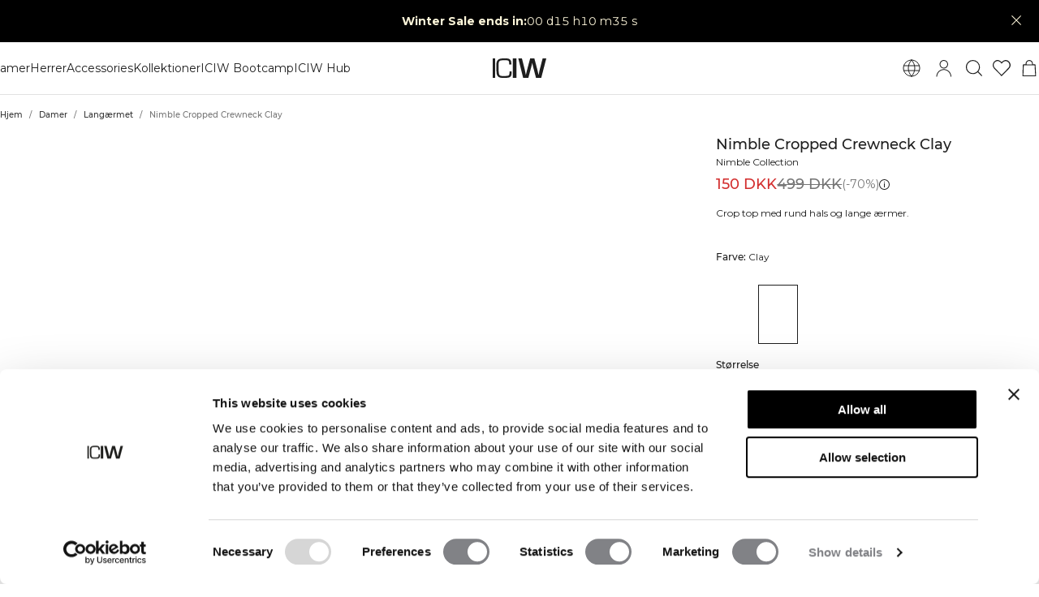

--- FILE ---
content_type: text/html; charset=utf-8
request_url: https://www.icaniwill.dk/dk/damer/dam-langarmet/nimble-cropped-crewneck-clay
body_size: 48155
content:
<!DOCTYPE html><html lang="da"><head><meta charSet="utf-8" data-next-head=""/><meta name="viewport" content="width=device-width, initial-scale=1, maximum-scale=5" data-next-head=""/><meta name="facebook-domain-verification" content="" data-next-head=""/><link rel="preload" as="image" href="[data-uri]" data-next-head=""/><title data-next-head="">Nimble Cropped Crewneck Clay | ICIW</title><meta name="description" content="Crop top med rund hals og lange ærmer." data-next-head=""/><meta name="og:description" content="Crop top med rund hals og lange ærmer." data-next-head=""/><meta property="og:url" content="https://www.icaniwill.dk" data-next-head=""/><link rel="canonical" href="https://www.icaniwill.dk" data-next-head=""/><link rel="x-default" hrefLang="en" href="https://www.iciw.com/en/women/women-long-sleeves/nimble-cropped-crewneck-clay" data-next-head=""/><link rel="alternate" hrefLang="no" href="https://www.icaniwill.no/no/dame/dame-langermet/nimble-cropped-crewneck-clay" data-next-head=""/><link rel="alternate" hrefLang="da" href="https://www.icaniwill.dk/dk/damer/dam-langarmet/nimble-cropped-crewneck-clay" data-next-head=""/><link rel="alternate" hrefLang="de" href="https://www.icaniwill.de/de/damen/damen-oberteile/nimble-cropped-crewneck-clay" data-next-head=""/><link rel="alternate" hrefLang="de-AT" href="https://www.icaniwill.at/de-AT/damen/damen-oberteile/nimble-cropped-crewneck-clay" data-next-head=""/><link rel="alternate" hrefLang="en-GB" href="https://www.iciw.co.uk/en-GB/women/women-long-sleeves/nimble-cropped-crewneck-clay" data-next-head=""/><link rel="alternate" hrefLang="fi" href="https://www.icaniwill.fi/fi/naiset/naiset-pitkahihaiset/nimble-cropped-crewneck-clay" data-next-head=""/><link rel="alternate" hrefLang="fr" href="https://www.icaniwill.fr/fr/femmes/femmes-manches-longues/nimble-cropped-crewneck-clay" data-next-head=""/><link rel="alternate" hrefLang="fr-BE" href="https://www.icaniwill.be/fr-BE/femmes/femmes-manches-longues/nimble-cropped-crewneck-clay" data-next-head=""/><link rel="alternate" hrefLang="it" href="https://www.icaniwill.it/it/donna/donna-manica-lunga/nimble-cropped-crewneck-clay" data-next-head=""/><link rel="alternate" hrefLang="nl" href="https://www.icaniwill.nl/nl/dames/dames-langemouw/nimble-cropped-crewneck-clay" data-next-head=""/><link rel="alternate" hrefLang="nl-BE" href="https://www.icaniwill.be/nl-BE/dames/dames-langemouw/nimble-cropped-crewneck-clay" data-next-head=""/><link rel="alternate" hrefLang="es" href="https://www.icaniwill.es/es/mujer/mujer-camisetas-de-manga-larga/nimble-cropped-crewneck-clay" data-next-head=""/><link rel="alternate" hrefLang="sv" href="https://www.icaniwill.se/sv/dam/dam-langarmat/nimble-cropped-crewneck-clay" data-next-head=""/><link rel="alternate" hrefLang="de-CH" href="https://www.icaniwill.ch/de-CH/damen/damen-oberteile/nimble-cropped-crewneck-clay" data-next-head=""/><link rel="alternate" hrefLang="fr-CH" href="https://www.icaniwill.ch/fr-CH/femmes/femmes-manches-longues/nimble-cropped-crewneck-clay" data-next-head=""/><link rel="alternate" hrefLang="it-CH" href="https://www.icaniwill.ch/it-CH/donna/donna-manica-lunga/nimble-cropped-crewneck-clay" data-next-head=""/><script type="application/ld+json" data-next-head="">[{"@context":"https://schema.org","@type":"BreadcrumbList","itemListElement":[{"@type":"ListItem","position":1,"name":"Home","item":"https://www.icaniwill.dk/dk"},{"@type":"ListItem","position":2,"name":"Damer","item":"https://www.icaniwill.dk/dkdamer"},{"@type":"ListItem","position":3,"name":"Langærmet","item":"https://www.icaniwill.dk/dkdamer/dam-langarmet"}]},{"@context":"https://schema.org/","@type":"ProductGroup","name":"Nimble Cropped Crewneck","description":"Crop top med rund hals og lange ærmer. Denne cropped crewneck er det ekstra lag, du ønsker efter en udfordrende yogasession. Den er lavet af et økologisk sweatshirtmateriale med en rullesøm. Lidt kortere foran og lave skuldersøm, der giver et afslappet look. ICIW-broderilogo og raw cut forneden. Cropped pasform. 100% økologisk bomuld.","url":"https://www.icaniwill.dk/dk/damer/dam-langarmet/nimble-cropped-crewneck-clay","image":{"@type":"ImageObject","url":"https://iciw.centracdn.net/client/dynamic/images/10771_881855b536-13131-279-1-1350x0.jpg","width":1350,"height":2025},"brand":{"@type":"Brand","name":"ICIW"},"offers":{"@type":"AggregateOffer","offerCount":7,"lowPrice":149.7,"highPrice":149.7,"priceCurrency":"DKK"},"mainEntityOfPage":"https://www.icaniwill.dk/dk/damer/dam-langarmet/nimble-cropped-crewneck-clay","hasVariant":[{"@type":"Product","name":"Nimble Cropped Crewneck Clay (XS)","color":"Clay","image":{"@type":"ImageObject","url":"https://iciw.centracdn.net/client/dynamic/images/10771_881855b536-13131-279-1-1350x0.jpg","width":1350,"height":2025},"sku":"13131279XS","size":"XS","gtin13":"7340145321855","url":"https://www.icaniwill.dk/dk/damer/dam-langarmet/nimble-cropped-crewneck-clay","offers":{"@type":"Offer","url":"https://www.icaniwill.dk/dk/damer/dam-langarmet/nimble-cropped-crewneck-clay","price":149.7,"priceCurrency":"DKK","itemCondition":"https://schema.org/NewCondition","availability":"https://schema.org/OutOfStock"}},{"@type":"Product","name":"Nimble Cropped Crewneck Clay (S)","color":"Clay","image":{"@type":"ImageObject","url":"https://iciw.centracdn.net/client/dynamic/images/10771_881855b536-13131-279-1-1350x0.jpg","width":1350,"height":2025},"sku":"13131279S","size":"S","gtin13":"7340145321862","url":"https://www.icaniwill.dk/dk/damer/dam-langarmet/nimble-cropped-crewneck-clay","offers":{"@type":"Offer","url":"https://www.icaniwill.dk/dk/damer/dam-langarmet/nimble-cropped-crewneck-clay","price":149.7,"priceCurrency":"DKK","itemCondition":"https://schema.org/NewCondition","availability":"https://schema.org/OutOfStock"}},{"@type":"Product","name":"Nimble Cropped Crewneck Clay (M)","color":"Clay","image":{"@type":"ImageObject","url":"https://iciw.centracdn.net/client/dynamic/images/10771_881855b536-13131-279-1-1350x0.jpg","width":1350,"height":2025},"sku":"13131279M","size":"M","gtin13":"7340145321879","url":"https://www.icaniwill.dk/dk/damer/dam-langarmet/nimble-cropped-crewneck-clay","offers":{"@type":"Offer","url":"https://www.icaniwill.dk/dk/damer/dam-langarmet/nimble-cropped-crewneck-clay","price":149.7,"priceCurrency":"DKK","itemCondition":"https://schema.org/NewCondition","availability":"https://schema.org/OutOfStock"}},{"@type":"Product","name":"Nimble Cropped Crewneck Clay (L)","color":"Clay","image":{"@type":"ImageObject","url":"https://iciw.centracdn.net/client/dynamic/images/10771_881855b536-13131-279-1-1350x0.jpg","width":1350,"height":2025},"sku":"13131279L","size":"L","gtin13":"7340145321886","url":"https://www.icaniwill.dk/dk/damer/dam-langarmet/nimble-cropped-crewneck-clay","offers":{"@type":"Offer","url":"https://www.icaniwill.dk/dk/damer/dam-langarmet/nimble-cropped-crewneck-clay","price":149.7,"priceCurrency":"DKK","itemCondition":"https://schema.org/NewCondition","availability":"https://schema.org/OutOfStock"}},{"@type":"Product","name":"Nimble Cropped Crewneck Clay (XL)","color":"Clay","image":{"@type":"ImageObject","url":"https://iciw.centracdn.net/client/dynamic/images/10771_881855b536-13131-279-1-1350x0.jpg","width":1350,"height":2025},"sku":"13131279XL","size":"XL","gtin13":"7340145321893","url":"https://www.icaniwill.dk/dk/damer/dam-langarmet/nimble-cropped-crewneck-clay","offers":{"@type":"Offer","url":"https://www.icaniwill.dk/dk/damer/dam-langarmet/nimble-cropped-crewneck-clay","price":149.7,"priceCurrency":"DKK","itemCondition":"https://schema.org/NewCondition","availability":"https://schema.org/OutOfStock"}},{"@type":"Product","name":"Nimble Cropped Crewneck Clay (XXL)","color":"Clay","image":{"@type":"ImageObject","url":"https://iciw.centracdn.net/client/dynamic/images/10771_881855b536-13131-279-1-1350x0.jpg","width":1350,"height":2025},"sku":"13131279XXL","size":"XXL","gtin13":"7340145321909","url":"https://www.icaniwill.dk/dk/damer/dam-langarmet/nimble-cropped-crewneck-clay","offers":{"@type":"Offer","url":"https://www.icaniwill.dk/dk/damer/dam-langarmet/nimble-cropped-crewneck-clay","price":149.7,"priceCurrency":"DKK","itemCondition":"https://schema.org/NewCondition","availability":"https://schema.org/OutOfStock"}},{"@type":"Product","name":"Nimble Cropped Crewneck Black (XS)","color":"Black","image":{"@type":"ImageObject","url":"https://iciw.centracdn.net/client/dynamic/images/10771_6df9773bfe-13131-001-1-1350x0.jpg","width":1350,"height":2025},"sku":"13131001XS","size":"XS","gtin13":"7340145322036","url":"https://www.icaniwill.dk/dk/damer/dam-langarmet/nimble-cropped-crewneck-black","offers":{"@type":"Offer","url":"https://www.icaniwill.dk/dk/damer/dam-langarmet/nimble-cropped-crewneck-black","price":149.7,"priceCurrency":"DKK","itemCondition":"https://schema.org/NewCondition","availability":"https://schema.org/OutOfStock"}},{"@type":"Product","name":"Nimble Cropped Crewneck Black (S)","color":"Black","image":{"@type":"ImageObject","url":"https://iciw.centracdn.net/client/dynamic/images/10771_6df9773bfe-13131-001-1-1350x0.jpg","width":1350,"height":2025},"sku":"13131001S","size":"S","gtin13":"7340145322043","url":"https://www.icaniwill.dk/dk/damer/dam-langarmet/nimble-cropped-crewneck-black","offers":{"@type":"Offer","url":"https://www.icaniwill.dk/dk/damer/dam-langarmet/nimble-cropped-crewneck-black","price":149.7,"priceCurrency":"DKK","itemCondition":"https://schema.org/NewCondition","availability":"https://schema.org/OutOfStock"}},{"@type":"Product","name":"Nimble Cropped Crewneck Black (M)","color":"Black","image":{"@type":"ImageObject","url":"https://iciw.centracdn.net/client/dynamic/images/10771_6df9773bfe-13131-001-1-1350x0.jpg","width":1350,"height":2025},"sku":"13131001M","size":"M","gtin13":"7340145322050","url":"https://www.icaniwill.dk/dk/damer/dam-langarmet/nimble-cropped-crewneck-black","offers":{"@type":"Offer","url":"https://www.icaniwill.dk/dk/damer/dam-langarmet/nimble-cropped-crewneck-black","price":149.7,"priceCurrency":"DKK","itemCondition":"https://schema.org/NewCondition","availability":"https://schema.org/OutOfStock"}},{"@type":"Product","name":"Nimble Cropped Crewneck Black (L)","color":"Black","image":{"@type":"ImageObject","url":"https://iciw.centracdn.net/client/dynamic/images/10771_6df9773bfe-13131-001-1-1350x0.jpg","width":1350,"height":2025},"sku":"13131001L","size":"L","gtin13":"7340145322067","url":"https://www.icaniwill.dk/dk/damer/dam-langarmet/nimble-cropped-crewneck-black","offers":{"@type":"Offer","url":"https://www.icaniwill.dk/dk/damer/dam-langarmet/nimble-cropped-crewneck-black","price":149.7,"priceCurrency":"DKK","itemCondition":"https://schema.org/NewCondition","availability":"https://schema.org/OutOfStock"}},{"@type":"Product","name":"Nimble Cropped Crewneck Black (XL)","color":"Black","image":{"@type":"ImageObject","url":"https://iciw.centracdn.net/client/dynamic/images/10771_6df9773bfe-13131-001-1-1350x0.jpg","width":1350,"height":2025},"sku":"13131001XL","size":"XL","gtin13":"7340145322074","url":"https://www.icaniwill.dk/dk/damer/dam-langarmet/nimble-cropped-crewneck-black","offers":{"@type":"Offer","url":"https://www.icaniwill.dk/dk/damer/dam-langarmet/nimble-cropped-crewneck-black","price":149.7,"priceCurrency":"DKK","itemCondition":"https://schema.org/NewCondition","availability":"https://schema.org/OutOfStock"}},{"@type":"Product","name":"Nimble Cropped Crewneck Black (XXL)","color":"Black","image":{"@type":"ImageObject","url":"https://iciw.centracdn.net/client/dynamic/images/10771_6df9773bfe-13131-001-1-1350x0.jpg","width":1350,"height":2025},"sku":"13131001XXL","size":"XXL","gtin13":"7340145322081","url":"https://www.icaniwill.dk/dk/damer/dam-langarmet/nimble-cropped-crewneck-black","offers":{"@type":"Offer","url":"https://www.icaniwill.dk/dk/damer/dam-langarmet/nimble-cropped-crewneck-black","price":149.7,"priceCurrency":"DKK","itemCondition":"https://schema.org/NewCondition","availability":"https://schema.org/InStock"}},{"@type":"Product","name":"Nimble Cropped Crewneck Dusty Brown (XS)","color":"Dusty Brown","image":{"@type":"ImageObject","url":"https://iciw.centracdn.net/client/dynamic/images/10771_909c0542d3-13131-280-1-1350x0.jpg","width":1350,"height":2025},"sku":"13131280XS","size":"XS","gtin13":"7340145321978","url":"https://www.icaniwill.dk/dk/damer/dam-langarmet/nimble-cropped-crewneck-dusty-brown","offers":{"@type":"Offer","url":"https://www.icaniwill.dk/dk/damer/dam-langarmet/nimble-cropped-crewneck-dusty-brown","price":149.7,"priceCurrency":"DKK","itemCondition":"https://schema.org/NewCondition","availability":"https://schema.org/OutOfStock"}},{"@type":"Product","name":"Nimble Cropped Crewneck Dusty Brown (S)","color":"Dusty Brown","image":{"@type":"ImageObject","url":"https://iciw.centracdn.net/client/dynamic/images/10771_909c0542d3-13131-280-1-1350x0.jpg","width":1350,"height":2025},"sku":"13131280S","size":"S","gtin13":"7340145321985","url":"https://www.icaniwill.dk/dk/damer/dam-langarmet/nimble-cropped-crewneck-dusty-brown","offers":{"@type":"Offer","url":"https://www.icaniwill.dk/dk/damer/dam-langarmet/nimble-cropped-crewneck-dusty-brown","price":149.7,"priceCurrency":"DKK","itemCondition":"https://schema.org/NewCondition","availability":"https://schema.org/OutOfStock"}},{"@type":"Product","name":"Nimble Cropped Crewneck Dusty Brown (M)","color":"Dusty Brown","image":{"@type":"ImageObject","url":"https://iciw.centracdn.net/client/dynamic/images/10771_909c0542d3-13131-280-1-1350x0.jpg","width":1350,"height":2025},"sku":"13131280M","size":"M","gtin13":"7340145321992","url":"https://www.icaniwill.dk/dk/damer/dam-langarmet/nimble-cropped-crewneck-dusty-brown","offers":{"@type":"Offer","url":"https://www.icaniwill.dk/dk/damer/dam-langarmet/nimble-cropped-crewneck-dusty-brown","price":149.7,"priceCurrency":"DKK","itemCondition":"https://schema.org/NewCondition","availability":"https://schema.org/OutOfStock"}},{"@type":"Product","name":"Nimble Cropped Crewneck Dusty Brown (L)","color":"Dusty Brown","image":{"@type":"ImageObject","url":"https://iciw.centracdn.net/client/dynamic/images/10771_909c0542d3-13131-280-1-1350x0.jpg","width":1350,"height":2025},"sku":"13131280L","size":"L","gtin13":"7340145322005","url":"https://www.icaniwill.dk/dk/damer/dam-langarmet/nimble-cropped-crewneck-dusty-brown","offers":{"@type":"Offer","url":"https://www.icaniwill.dk/dk/damer/dam-langarmet/nimble-cropped-crewneck-dusty-brown","price":149.7,"priceCurrency":"DKK","itemCondition":"https://schema.org/NewCondition","availability":"https://schema.org/OutOfStock"}},{"@type":"Product","name":"Nimble Cropped Crewneck Dusty Brown (XL)","color":"Dusty Brown","image":{"@type":"ImageObject","url":"https://iciw.centracdn.net/client/dynamic/images/10771_909c0542d3-13131-280-1-1350x0.jpg","width":1350,"height":2025},"sku":"13131280XL","size":"XL","gtin13":"7340145322012","url":"https://www.icaniwill.dk/dk/damer/dam-langarmet/nimble-cropped-crewneck-dusty-brown","offers":{"@type":"Offer","url":"https://www.icaniwill.dk/dk/damer/dam-langarmet/nimble-cropped-crewneck-dusty-brown","price":149.7,"priceCurrency":"DKK","itemCondition":"https://schema.org/NewCondition","availability":"https://schema.org/InStock"}},{"@type":"Product","name":"Nimble Cropped Crewneck Dusty Brown (XXL)","color":"Dusty Brown","image":{"@type":"ImageObject","url":"https://iciw.centracdn.net/client/dynamic/images/10771_909c0542d3-13131-280-1-1350x0.jpg","width":1350,"height":2025},"sku":"13131280XXL","size":"XXL","gtin13":"7340145322029","url":"https://www.icaniwill.dk/dk/damer/dam-langarmet/nimble-cropped-crewneck-dusty-brown","offers":{"@type":"Offer","url":"https://www.icaniwill.dk/dk/damer/dam-langarmet/nimble-cropped-crewneck-dusty-brown","price":149.7,"priceCurrency":"DKK","itemCondition":"https://schema.org/NewCondition","availability":"https://schema.org/InStock"}},{"@type":"Product","name":"Nimble Cropped Crewneck Greige (XS)","color":"Greige","image":{"@type":"ImageObject","url":"https://iciw.centracdn.net/client/dynamic/images/10771_66e67815ff-13131-200-1-1350x0.jpg","width":1350,"height":2025},"sku":"13131200XS","size":"XS","gtin13":"7340145321916","url":"https://www.icaniwill.dk/dk/damer/dam-langarmet/nimble-cropped-crewneck-greige","offers":{"@type":"Offer","url":"https://www.icaniwill.dk/dk/damer/dam-langarmet/nimble-cropped-crewneck-greige","price":149.7,"priceCurrency":"DKK","itemCondition":"https://schema.org/NewCondition","availability":"https://schema.org/OutOfStock"}},{"@type":"Product","name":"Nimble Cropped Crewneck Greige (S)","color":"Greige","image":{"@type":"ImageObject","url":"https://iciw.centracdn.net/client/dynamic/images/10771_66e67815ff-13131-200-1-1350x0.jpg","width":1350,"height":2025},"sku":"13131200S","size":"S","gtin13":"7340145321923","url":"https://www.icaniwill.dk/dk/damer/dam-langarmet/nimble-cropped-crewneck-greige","offers":{"@type":"Offer","url":"https://www.icaniwill.dk/dk/damer/dam-langarmet/nimble-cropped-crewneck-greige","price":149.7,"priceCurrency":"DKK","itemCondition":"https://schema.org/NewCondition","availability":"https://schema.org/OutOfStock"}},{"@type":"Product","name":"Nimble Cropped Crewneck Greige (M)","color":"Greige","image":{"@type":"ImageObject","url":"https://iciw.centracdn.net/client/dynamic/images/10771_66e67815ff-13131-200-1-1350x0.jpg","width":1350,"height":2025},"sku":"13131200M","size":"M","gtin13":"7340145321930","url":"https://www.icaniwill.dk/dk/damer/dam-langarmet/nimble-cropped-crewneck-greige","offers":{"@type":"Offer","url":"https://www.icaniwill.dk/dk/damer/dam-langarmet/nimble-cropped-crewneck-greige","price":149.7,"priceCurrency":"DKK","itemCondition":"https://schema.org/NewCondition","availability":"https://schema.org/OutOfStock"}},{"@type":"Product","name":"Nimble Cropped Crewneck Greige (L)","color":"Greige","image":{"@type":"ImageObject","url":"https://iciw.centracdn.net/client/dynamic/images/10771_66e67815ff-13131-200-1-1350x0.jpg","width":1350,"height":2025},"sku":"13131200L","size":"L","gtin13":"7340145321947","url":"https://www.icaniwill.dk/dk/damer/dam-langarmet/nimble-cropped-crewneck-greige","offers":{"@type":"Offer","url":"https://www.icaniwill.dk/dk/damer/dam-langarmet/nimble-cropped-crewneck-greige","price":149.7,"priceCurrency":"DKK","itemCondition":"https://schema.org/NewCondition","availability":"https://schema.org/OutOfStock"}},{"@type":"Product","name":"Nimble Cropped Crewneck Greige (XL)","color":"Greige","image":{"@type":"ImageObject","url":"https://iciw.centracdn.net/client/dynamic/images/10771_66e67815ff-13131-200-1-1350x0.jpg","width":1350,"height":2025},"sku":"13131200XL","size":"XL","gtin13":"7340145321954","url":"https://www.icaniwill.dk/dk/damer/dam-langarmet/nimble-cropped-crewneck-greige","offers":{"@type":"Offer","url":"https://www.icaniwill.dk/dk/damer/dam-langarmet/nimble-cropped-crewneck-greige","price":149.7,"priceCurrency":"DKK","itemCondition":"https://schema.org/NewCondition","availability":"https://schema.org/InStock"}},{"@type":"Product","name":"Nimble Cropped Crewneck Greige (XXL)","color":"Greige","image":{"@type":"ImageObject","url":"https://iciw.centracdn.net/client/dynamic/images/10771_66e67815ff-13131-200-1-1350x0.jpg","width":1350,"height":2025},"sku":"13131200XXL","size":"XXL","gtin13":"7340145321961","url":"https://www.icaniwill.dk/dk/damer/dam-langarmet/nimble-cropped-crewneck-greige","offers":{"@type":"Offer","url":"https://www.icaniwill.dk/dk/damer/dam-langarmet/nimble-cropped-crewneck-greige","price":149.7,"priceCurrency":"DKK","itemCondition":"https://schema.org/NewCondition","availability":"https://schema.org/InStock"}},{"@type":"Product","name":"Nimble Cropped Crewneck White (XS)","color":"White","image":{"@type":"ImageObject","url":"https://iciw.centracdn.net/client/dynamic/images/10771_26ff138256-13131-002-1-1350x0.jpg","width":1350,"height":2025},"sku":"13131002XS","size":"XS","gtin13":"7340145322098","url":"https://www.icaniwill.dk/dk/damer/dam-langarmet/nimble-cropped-crewneck-white","offers":{"@type":"Offer","url":"https://www.icaniwill.dk/dk/damer/dam-langarmet/nimble-cropped-crewneck-white","price":149.7,"priceCurrency":"DKK","itemCondition":"https://schema.org/NewCondition","availability":"https://schema.org/OutOfStock"}},{"@type":"Product","name":"Nimble Cropped Crewneck White (S)","color":"White","image":{"@type":"ImageObject","url":"https://iciw.centracdn.net/client/dynamic/images/10771_26ff138256-13131-002-1-1350x0.jpg","width":1350,"height":2025},"sku":"13131002S","size":"S","gtin13":"7340145322104","url":"https://www.icaniwill.dk/dk/damer/dam-langarmet/nimble-cropped-crewneck-white","offers":{"@type":"Offer","url":"https://www.icaniwill.dk/dk/damer/dam-langarmet/nimble-cropped-crewneck-white","price":149.7,"priceCurrency":"DKK","itemCondition":"https://schema.org/NewCondition","availability":"https://schema.org/OutOfStock"}},{"@type":"Product","name":"Nimble Cropped Crewneck White (M)","color":"White","image":{"@type":"ImageObject","url":"https://iciw.centracdn.net/client/dynamic/images/10771_26ff138256-13131-002-1-1350x0.jpg","width":1350,"height":2025},"sku":"13131002M","size":"M","gtin13":"7340145322111","url":"https://www.icaniwill.dk/dk/damer/dam-langarmet/nimble-cropped-crewneck-white","offers":{"@type":"Offer","url":"https://www.icaniwill.dk/dk/damer/dam-langarmet/nimble-cropped-crewneck-white","price":149.7,"priceCurrency":"DKK","itemCondition":"https://schema.org/NewCondition","availability":"https://schema.org/OutOfStock"}},{"@type":"Product","name":"Nimble Cropped Crewneck White (L)","color":"White","image":{"@type":"ImageObject","url":"https://iciw.centracdn.net/client/dynamic/images/10771_26ff138256-13131-002-1-1350x0.jpg","width":1350,"height":2025},"sku":"13131002L","size":"L","gtin13":"7340145322128","url":"https://www.icaniwill.dk/dk/damer/dam-langarmet/nimble-cropped-crewneck-white","offers":{"@type":"Offer","url":"https://www.icaniwill.dk/dk/damer/dam-langarmet/nimble-cropped-crewneck-white","price":149.7,"priceCurrency":"DKK","itemCondition":"https://schema.org/NewCondition","availability":"https://schema.org/OutOfStock"}},{"@type":"Product","name":"Nimble Cropped Crewneck White (XL)","color":"White","image":{"@type":"ImageObject","url":"https://iciw.centracdn.net/client/dynamic/images/10771_26ff138256-13131-002-1-1350x0.jpg","width":1350,"height":2025},"sku":"13131002XL","size":"XL","gtin13":"7340145322135","url":"https://www.icaniwill.dk/dk/damer/dam-langarmet/nimble-cropped-crewneck-white","offers":{"@type":"Offer","url":"https://www.icaniwill.dk/dk/damer/dam-langarmet/nimble-cropped-crewneck-white","price":149.7,"priceCurrency":"DKK","itemCondition":"https://schema.org/NewCondition","availability":"https://schema.org/InStock"}},{"@type":"Product","name":"Nimble Cropped Crewneck White (XXL)","color":"White","image":{"@type":"ImageObject","url":"https://iciw.centracdn.net/client/dynamic/images/10771_26ff138256-13131-002-1-1350x0.jpg","width":1350,"height":2025},"sku":"13131002XXL","size":"XXL","gtin13":"7340145322142","url":"https://www.icaniwill.dk/dk/damer/dam-langarmet/nimble-cropped-crewneck-white","offers":{"@type":"Offer","url":"https://www.icaniwill.dk/dk/damer/dam-langarmet/nimble-cropped-crewneck-white","price":149.7,"priceCurrency":"DKK","itemCondition":"https://schema.org/NewCondition","availability":"https://schema.org/InStock"}}]}]</script><link rel="preload" as="image" href="https://iciw.centracdn.net/client/dynamic/images/10771_881855b536-13131-279-1-1350x0.jpg" data-next-head=""/><link rel="preload" as="image" href="https://iciw.centracdn.net/client/dynamic/images/10771_1416584a8d-13131-279-2-1350x0.jpg" data-next-head=""/><link rel="preload" as="image" href="https://iciw.centracdn.net/client/dynamic/images/10771_ca3f7441df-13131-279-3-1350x0.jpg" data-next-head=""/><link rel="preload" as="image" href="https://iciw.centracdn.net/client/dynamic/images/10771_5c81bfbc3e-13131-279-4-1350x0.jpg" data-next-head=""/><link rel="preload" as="image" href="https://iciw.centracdn.net/client/dynamic/images/10771_7b9deddc9d-13131-279-5-1350x0.jpg" data-next-head=""/><link rel="preload" as="image" href="https://iciw.centracdn.net/client/dynamic/images/10771_6df9773bfe-13131-001-1.jpg" data-next-head=""/><link rel="preload" as="image" href="https://iciw.centracdn.net/client/dynamic/images/10771_881855b536-13131-279-1.jpg" data-next-head=""/><link rel="preload" as="image" href="https://iciw.centracdn.net/client/dynamic/images/10771_909c0542d3-13131-280-1.jpg" data-next-head=""/><link rel="preload" as="image" href="https://iciw.centracdn.net/client/dynamic/images/10771_66e67815ff-13131-200-1.jpg" data-next-head=""/><link rel="preload" as="image" href="https://iciw.centracdn.net/client/dynamic/images/10771_26ff138256-13131-002-1.jpg" data-next-head=""/><link rel="preload" as="image" href="https://iciw.centracdn.net/client/dynamic/images/10771_1f7bb38137-13131-279-6-1350x0.jpg" media="(min-width:0px)" data-next-head=""/><link rel="preload" as="image" href="https://iciw.centracdn.net/client/dynamic/attributes/icon-organic-cotton_3-pack-kopia-3_5124_png.jpg" data-next-head=""/><link rel="preload" as="image" href="https://iciw.centracdn.net/client/dynamic/attributes/fabrics2094_2_2120_jpg.jpg" data-next-head=""/><link rel="apple-touch-icon" sizes="180x180" href="/apple-touch-icon.png"/><link rel="icon" type="image/png" sizes="32x32" href="/favicon-32x32.png"/><link rel="icon" type="image/png" sizes="16x16" href="/favicon-16x16.png"/><link rel="manifest" href="/site.webmanifest"/><link rel="preload" href="/fonts/Montserrat-Medium.woff2" as="font" type="font/woff2" crossorigin="anonymous"/><link rel="preload" href="/fonts/Montserrat-Regular.woff2" as="font" type="font/woff2" crossorigin="anonymous"/><link rel="preload" href="/fonts/Babas-ExtraBold.woff2" as="font" type="font/woff2" crossorigin="anonymous"/><meta name="emotion-insertion-point" content=""/><style data-emotion="css-global l37fmn">:root{--mui-shape-borderRadius:0px;--mui-shadows-0:none;--mui-shadows-1:0px 2px 1px -1px rgba(0,0,0,0.2),0px 1px 1px 0px rgba(0,0,0,0.14),0px 1px 3px 0px rgba(0,0,0,0.12);--mui-shadows-2:0px 3px 1px -2px rgba(0,0,0,0.2),0px 2px 2px 0px rgba(0,0,0,0.14),0px 1px 5px 0px rgba(0,0,0,0.12);--mui-shadows-3:0px 3px 3px -2px rgba(0,0,0,0.2),0px 3px 4px 0px rgba(0,0,0,0.14),0px 1px 8px 0px rgba(0,0,0,0.12);--mui-shadows-4:0px 2px 4px -1px rgba(0,0,0,0.2),0px 4px 5px 0px rgba(0,0,0,0.14),0px 1px 10px 0px rgba(0,0,0,0.12);--mui-shadows-5:0px 3px 5px -1px rgba(0,0,0,0.2),0px 5px 8px 0px rgba(0,0,0,0.14),0px 1px 14px 0px rgba(0,0,0,0.12);--mui-shadows-6:0px 3px 5px -1px rgba(0,0,0,0.2),0px 6px 10px 0px rgba(0,0,0,0.14),0px 1px 18px 0px rgba(0,0,0,0.12);--mui-shadows-7:0px 4px 5px -2px rgba(0,0,0,0.2),0px 7px 10px 1px rgba(0,0,0,0.14),0px 2px 16px 1px rgba(0,0,0,0.12);--mui-shadows-8:0px 5px 5px -3px rgba(0,0,0,0.2),0px 8px 10px 1px rgba(0,0,0,0.14),0px 3px 14px 2px rgba(0,0,0,0.12);--mui-shadows-9:0px 5px 6px -3px rgba(0,0,0,0.2),0px 9px 12px 1px rgba(0,0,0,0.14),0px 3px 16px 2px rgba(0,0,0,0.12);--mui-shadows-10:0px 6px 6px -3px rgba(0,0,0,0.2),0px 10px 14px 1px rgba(0,0,0,0.14),0px 4px 18px 3px rgba(0,0,0,0.12);--mui-shadows-11:0px 6px 7px -4px rgba(0,0,0,0.2),0px 11px 15px 1px rgba(0,0,0,0.14),0px 4px 20px 3px rgba(0,0,0,0.12);--mui-shadows-12:0px 7px 8px -4px rgba(0,0,0,0.2),0px 12px 17px 2px rgba(0,0,0,0.14),0px 5px 22px 4px rgba(0,0,0,0.12);--mui-shadows-13:0px 7px 8px -4px rgba(0,0,0,0.2),0px 13px 19px 2px rgba(0,0,0,0.14),0px 5px 24px 4px rgba(0,0,0,0.12);--mui-shadows-14:0px 7px 9px -4px rgba(0,0,0,0.2),0px 14px 21px 2px rgba(0,0,0,0.14),0px 5px 26px 4px rgba(0,0,0,0.12);--mui-shadows-15:0px 8px 9px -5px rgba(0,0,0,0.2),0px 15px 22px 2px rgba(0,0,0,0.14),0px 6px 28px 5px rgba(0,0,0,0.12);--mui-shadows-16:0px 8px 10px -5px rgba(0,0,0,0.2),0px 16px 24px 2px rgba(0,0,0,0.14),0px 6px 30px 5px rgba(0,0,0,0.12);--mui-shadows-17:0px 8px 11px -5px rgba(0,0,0,0.2),0px 17px 26px 2px rgba(0,0,0,0.14),0px 6px 32px 5px rgba(0,0,0,0.12);--mui-shadows-18:0px 9px 11px -5px rgba(0,0,0,0.2),0px 18px 28px 2px rgba(0,0,0,0.14),0px 7px 34px 6px rgba(0,0,0,0.12);--mui-shadows-19:0px 9px 12px -6px rgba(0,0,0,0.2),0px 19px 29px 2px rgba(0,0,0,0.14),0px 7px 36px 6px rgba(0,0,0,0.12);--mui-shadows-20:0px 10px 13px -6px rgba(0,0,0,0.2),0px 20px 31px 3px rgba(0,0,0,0.14),0px 8px 38px 7px rgba(0,0,0,0.12);--mui-shadows-21:0px 10px 13px -6px rgba(0,0,0,0.2),0px 21px 33px 3px rgba(0,0,0,0.14),0px 8px 40px 7px rgba(0,0,0,0.12);--mui-shadows-22:0px 10px 14px -6px rgba(0,0,0,0.2),0px 22px 35px 3px rgba(0,0,0,0.14),0px 8px 42px 7px rgba(0,0,0,0.12);--mui-shadows-23:0px 11px 14px -7px rgba(0,0,0,0.2),0px 23px 36px 3px rgba(0,0,0,0.14),0px 9px 44px 8px rgba(0,0,0,0.12);--mui-shadows-24:0px 11px 15px -7px rgba(0,0,0,0.2),0px 24px 38px 3px rgba(0,0,0,0.14),0px 9px 46px 8px rgba(0,0,0,0.12);--mui-zIndex-mobileStepper:1000;--mui-zIndex-fab:1050;--mui-zIndex-speedDial:1050;--mui-zIndex-appBar:1100;--mui-zIndex-drawer:1200;--mui-zIndex-modal:1300;--mui-zIndex-snackbar:1400;--mui-zIndex-tooltip:1500;}</style><style data-emotion="css-global 1ijbjch">:root,[data-mui-color-scheme="light"]{--mui-palette-common-black:#1E1E1E;--mui-palette-common-white:#ffffff;--mui-palette-common-background:#fff;--mui-palette-common-onBackground:#000;--mui-palette-common-backgroundChannel:255 255 255;--mui-palette-common-onBackgroundChannel:0 0 0;--mui-palette-primary-light:#1E1E1E;--mui-palette-primary-main:#1E1E1E;--mui-palette-primary-dark:#1E1E1E;--mui-palette-primary-contrastText:#fff;--mui-palette-primary-mainChannel:30 30 30;--mui-palette-primary-lightChannel:30 30 30;--mui-palette-primary-darkChannel:30 30 30;--mui-palette-primary-contrastTextChannel:255 255 255;--mui-palette-secondary-light:#109D82;--mui-palette-secondary-main:#109D82;--mui-palette-secondary-dark:#109D82;--mui-palette-secondary-contrastText:#fff;--mui-palette-secondary-mainChannel:16 157 130;--mui-palette-secondary-lightChannel:16 157 130;--mui-palette-secondary-darkChannel:16 157 130;--mui-palette-secondary-contrastTextChannel:255 255 255;--mui-palette-error-light:#e57373;--mui-palette-error-main:#d32f2f;--mui-palette-error-dark:#d32f2f;--mui-palette-error-contrastText:#fff;--mui-palette-error-mainChannel:211 47 47;--mui-palette-error-lightChannel:229 115 115;--mui-palette-error-darkChannel:211 47 47;--mui-palette-error-contrastTextChannel:255 255 255;--mui-palette-warning-light:#ffb74d;--mui-palette-warning-main:#ff9800;--mui-palette-warning-dark:#f57c00;--mui-palette-warning-contrastText:rgba(0, 0, 0, 0.87);--mui-palette-warning-mainChannel:255 152 0;--mui-palette-warning-lightChannel:255 183 77;--mui-palette-warning-darkChannel:245 124 0;--mui-palette-warning-contrastTextChannel:0 0 0;--mui-palette-info-light:#64b5f6;--mui-palette-info-main:#2196f3;--mui-palette-info-dark:#1976d2;--mui-palette-info-contrastText:#fff;--mui-palette-info-mainChannel:33 150 243;--mui-palette-info-lightChannel:100 181 246;--mui-palette-info-darkChannel:25 118 210;--mui-palette-info-contrastTextChannel:255 255 255;--mui-palette-success-light:#81c784;--mui-palette-success-main:#4caf50;--mui-palette-success-dark:#388e3c;--mui-palette-success-contrastText:rgba(0, 0, 0, 0.87);--mui-palette-success-mainChannel:76 175 80;--mui-palette-success-lightChannel:129 199 132;--mui-palette-success-darkChannel:56 142 60;--mui-palette-success-contrastTextChannel:0 0 0;--mui-palette-grey-50:#fafafa;--mui-palette-grey-100:#f5f5f5;--mui-palette-grey-200:#eeeeee;--mui-palette-grey-300:#e0e0e0;--mui-palette-grey-400:#bdbdbd;--mui-palette-grey-500:#9e9e9e;--mui-palette-grey-600:#757575;--mui-palette-grey-700:#616161;--mui-palette-grey-800:#424242;--mui-palette-grey-900:#212121;--mui-palette-grey-A100:#f5f5f5;--mui-palette-grey-A200:#eeeeee;--mui-palette-grey-A400:#bdbdbd;--mui-palette-grey-A700:#616161;--mui-palette-text-primary:#1E1E1E;--mui-palette-text-secondary:rgba(30, 30, 30, 0.905);--mui-palette-text-disabled:#757575;--mui-palette-text-main:#1E1E1E;--mui-palette-text-dark:rgba(30, 30, 30, 0.8);--mui-palette-text-contrastText:#ffffff;--mui-palette-text-mainChannel:30 30 30;--mui-palette-text-darkChannel:30 30 30;--mui-palette-text-contrastTextChannel:255 255 255;--mui-palette-text-primaryChannel:30 30 30;--mui-palette-text-secondaryChannel:30 30 30;--mui-palette-divider:rgba(0, 0, 0, 0.115);--mui-palette-background-backdrop:rgba(30, 30, 30, 0.01);--mui-palette-background-default:#ffffff;--mui-palette-background-paper:#F8F8F8;--mui-palette-background-defaultChannel:255 255 255;--mui-palette-action-active:#1E1E1E;--mui-palette-action-hover:rgba(0, 0, 0, 0.04);--mui-palette-action-hoverOpacity:0.04;--mui-palette-action-selected:rgba(0, 0, 0, 0.08);--mui-palette-action-selectedOpacity:0.08;--mui-palette-action-disabled:rgba(0, 0, 0, 0.26);--mui-palette-action-disabledBackground:rgba(0, 0, 0, 0.12);--mui-palette-action-disabledOpacity:0.38;--mui-palette-action-focus:rgba(0, 0, 0, 0.12);--mui-palette-action-focusOpacity:0.12;--mui-palette-action-activatedOpacity:0.12;--mui-palette-action-activeChannel:30 30 30;--mui-palette-action-selectedChannel:0 0 0;--mui-palette-Alert-errorColor:rgb(91, 46, 46);--mui-palette-Alert-infoColor:rgb(40, 72, 98);--mui-palette-Alert-successColor:rgb(51, 79, 52);--mui-palette-Alert-warningColor:rgb(102, 73, 30);--mui-palette-Alert-errorFilledBg:var(--mui-palette-error-main);--mui-palette-Alert-infoFilledBg:var(--mui-palette-info-main);--mui-palette-Alert-successFilledBg:var(--mui-palette-success-main);--mui-palette-Alert-warningFilledBg:var(--mui-palette-warning-main);--mui-palette-Alert-errorFilledColor:#fff;--mui-palette-Alert-infoFilledColor:#fff;--mui-palette-Alert-successFilledColor:rgba(0, 0, 0, 0.87);--mui-palette-Alert-warningFilledColor:rgba(0, 0, 0, 0.87);--mui-palette-Alert-errorStandardBg:rgb(252, 241, 241);--mui-palette-Alert-infoStandardBg:rgb(239, 247, 254);--mui-palette-Alert-successStandardBg:rgb(242, 249, 242);--mui-palette-Alert-warningStandardBg:rgb(255, 247, 237);--mui-palette-Alert-errorIconColor:var(--mui-palette-error-main);--mui-palette-Alert-infoIconColor:var(--mui-palette-info-main);--mui-palette-Alert-successIconColor:var(--mui-palette-success-main);--mui-palette-Alert-warningIconColor:var(--mui-palette-warning-main);--mui-palette-AppBar-defaultBg:var(--mui-palette-grey-100);--mui-palette-Avatar-defaultBg:var(--mui-palette-grey-400);--mui-palette-Chip-defaultBorder:var(--mui-palette-grey-400);--mui-palette-Chip-defaultAvatarColor:var(--mui-palette-grey-700);--mui-palette-Chip-defaultIconColor:var(--mui-palette-grey-700);--mui-palette-FilledInput-bg:rgba(0, 0, 0, 0.06);--mui-palette-FilledInput-hoverBg:rgba(0, 0, 0, 0.09);--mui-palette-FilledInput-disabledBg:rgba(0, 0, 0, 0.12);--mui-palette-LinearProgress-primaryBg:rgb(169, 169, 169);--mui-palette-LinearProgress-secondaryBg:rgb(164, 217, 207);--mui-palette-LinearProgress-errorBg:rgb(238, 175, 175);--mui-palette-LinearProgress-infoBg:rgb(170, 215, 250);--mui-palette-LinearProgress-successBg:rgb(186, 224, 188);--mui-palette-LinearProgress-warningBg:rgb(255, 215, 158);--mui-palette-Skeleton-bg:rgba(var(--mui-palette-text-primaryChannel) / 0.11);--mui-palette-Slider-primaryTrack:rgb(169, 169, 169);--mui-palette-Slider-secondaryTrack:rgb(164, 217, 207);--mui-palette-Slider-errorTrack:rgb(238, 175, 175);--mui-palette-Slider-infoTrack:rgb(170, 215, 250);--mui-palette-Slider-successTrack:rgb(186, 224, 188);--mui-palette-Slider-warningTrack:rgb(255, 215, 158);--mui-palette-SnackbarContent-bg:#ffffff;--mui-palette-SnackbarContent-color:rgba(0, 0, 0, 0.87);--mui-palette-SpeedDialAction-fabHoverBg:#F8F8F8;--mui-palette-StepConnector-border:var(--mui-palette-grey-400);--mui-palette-StepContent-border:var(--mui-palette-grey-400);--mui-palette-Switch-defaultColor:var(--mui-palette-common-white);--mui-palette-Switch-defaultDisabledColor:var(--mui-palette-grey-100);--mui-palette-Switch-primaryDisabledColor:rgb(169, 169, 169);--mui-palette-Switch-secondaryDisabledColor:rgb(164, 217, 207);--mui-palette-Switch-errorDisabledColor:rgb(238, 175, 175);--mui-palette-Switch-infoDisabledColor:rgb(170, 215, 250);--mui-palette-Switch-successDisabledColor:rgb(186, 224, 188);--mui-palette-Switch-warningDisabledColor:rgb(255, 215, 158);--mui-palette-TableCell-border:rgba(224, 224, 224, 1);--mui-palette-Tooltip-bg:rgba(97, 97, 97, 0.92);--mui-palette-dividerChannel:0 0 0;--mui-opacity-inputPlaceholder:0.42;--mui-opacity-inputUnderline:0.42;--mui-opacity-switchTrackDisabled:0.12;--mui-opacity-switchTrack:0.38;}</style><style data-emotion="css-global 1azrm33">[data-mui-color-scheme="dark"]{--mui-palette-common-black:#1E1E1E;--mui-palette-common-white:#ffffff;--mui-palette-common-background:#000;--mui-palette-common-onBackground:#fff;--mui-palette-common-backgroundChannel:0 0 0;--mui-palette-common-onBackgroundChannel:255 255 255;--mui-palette-primary-light:#1E1E1E;--mui-palette-primary-main:#1E1E1E;--mui-palette-primary-dark:#1E1E1E;--mui-palette-primary-contrastText:#fff;--mui-palette-primary-mainChannel:30 30 30;--mui-palette-primary-lightChannel:30 30 30;--mui-palette-primary-darkChannel:30 30 30;--mui-palette-primary-contrastTextChannel:255 255 255;--mui-palette-secondary-light:#109D82;--mui-palette-secondary-main:#109D82;--mui-palette-secondary-dark:#109D82;--mui-palette-secondary-contrastText:#fff;--mui-palette-secondary-mainChannel:16 157 130;--mui-palette-secondary-lightChannel:16 157 130;--mui-palette-secondary-darkChannel:16 157 130;--mui-palette-secondary-contrastTextChannel:255 255 255;--mui-palette-error-light:#e57373;--mui-palette-error-main:#d32f2f;--mui-palette-error-dark:#d32f2f;--mui-palette-error-contrastText:#fff;--mui-palette-error-mainChannel:211 47 47;--mui-palette-error-lightChannel:229 115 115;--mui-palette-error-darkChannel:211 47 47;--mui-palette-error-contrastTextChannel:255 255 255;--mui-palette-warning-light:#ffb74d;--mui-palette-warning-main:#ff9800;--mui-palette-warning-dark:#f57c00;--mui-palette-warning-contrastText:rgba(0, 0, 0, 0.87);--mui-palette-warning-mainChannel:255 152 0;--mui-palette-warning-lightChannel:255 183 77;--mui-palette-warning-darkChannel:245 124 0;--mui-palette-warning-contrastTextChannel:0 0 0;--mui-palette-info-light:#64b5f6;--mui-palette-info-main:#2196f3;--mui-palette-info-dark:#1976d2;--mui-palette-info-contrastText:#fff;--mui-palette-info-mainChannel:33 150 243;--mui-palette-info-lightChannel:100 181 246;--mui-palette-info-darkChannel:25 118 210;--mui-palette-info-contrastTextChannel:255 255 255;--mui-palette-success-light:#81c784;--mui-palette-success-main:#4caf50;--mui-palette-success-dark:#388e3c;--mui-palette-success-contrastText:rgba(0, 0, 0, 0.87);--mui-palette-success-mainChannel:76 175 80;--mui-palette-success-lightChannel:129 199 132;--mui-palette-success-darkChannel:56 142 60;--mui-palette-success-contrastTextChannel:0 0 0;--mui-palette-grey-50:#fafafa;--mui-palette-grey-100:#f5f5f5;--mui-palette-grey-200:#eeeeee;--mui-palette-grey-300:#e0e0e0;--mui-palette-grey-400:#bdbdbd;--mui-palette-grey-500:#9e9e9e;--mui-palette-grey-600:#757575;--mui-palette-grey-700:#616161;--mui-palette-grey-800:#424242;--mui-palette-grey-900:#212121;--mui-palette-grey-A100:#f5f5f5;--mui-palette-grey-A200:#eeeeee;--mui-palette-grey-A400:#bdbdbd;--mui-palette-grey-A700:#616161;--mui-palette-text-primary:#ffffff;--mui-palette-text-secondary:rgba(255, 255, 255, 0.905);--mui-palette-text-disabled:rgba(255, 255, 255, 0.34);--mui-palette-text-main:#ffffff;--mui-palette-text-dark:rgba(255, 255, 255, 0.9);--mui-palette-text-contrastText:#1E1E1E;--mui-palette-text-icon:rgba(255, 255, 255, 0.5);--mui-palette-text-mainChannel:255 255 255;--mui-palette-text-darkChannel:255 255 255;--mui-palette-text-contrastTextChannel:30 30 30;--mui-palette-text-primaryChannel:255 255 255;--mui-palette-text-secondaryChannel:255 255 255;--mui-palette-divider:rgba(255, 255, 255, 0.115);--mui-palette-background-backdrop:rgba(30, 30, 30, 0.01);--mui-palette-background-default:#1E1E1E;--mui-palette-background-paper:#424242;--mui-palette-background-defaultChannel:30 30 30;--mui-palette-action-active:#ffffff;--mui-palette-action-hover:rgba(255, 255, 255, 0.08);--mui-palette-action-hoverOpacity:0.08;--mui-palette-action-selected:rgba(255, 255, 255, 0.16);--mui-palette-action-selectedOpacity:0.16;--mui-palette-action-disabled:rgba(255, 255, 255, 0.3);--mui-palette-action-disabledBackground:rgba(255, 255, 255, 0.12);--mui-palette-action-disabledOpacity:0.38;--mui-palette-action-focus:rgba(255, 255, 255, 0.12);--mui-palette-action-focusOpacity:0.12;--mui-palette-action-activatedOpacity:0.24;--mui-palette-action-activeChannel:255 255 255;--mui-palette-action-selectedChannel:255 255 255;--mui-palette-Alert-errorColor:rgb(244, 199, 199);--mui-palette-Alert-infoColor:rgb(193, 225, 251);--mui-palette-Alert-successColor:rgb(204, 232, 205);--mui-palette-Alert-warningColor:rgb(255, 226, 183);--mui-palette-Alert-errorFilledBg:var(--mui-palette-error-dark);--mui-palette-Alert-infoFilledBg:var(--mui-palette-info-dark);--mui-palette-Alert-successFilledBg:var(--mui-palette-success-dark);--mui-palette-Alert-warningFilledBg:var(--mui-palette-warning-dark);--mui-palette-Alert-errorFilledColor:#fff;--mui-palette-Alert-infoFilledColor:#fff;--mui-palette-Alert-successFilledColor:#fff;--mui-palette-Alert-warningFilledColor:rgba(0, 0, 0, 0.87);--mui-palette-Alert-errorStandardBg:rgb(22, 11, 11);--mui-palette-Alert-infoStandardBg:rgb(9, 18, 24);--mui-palette-Alert-successStandardBg:rgb(12, 19, 13);--mui-palette-Alert-warningStandardBg:rgb(25, 18, 7);--mui-palette-Alert-errorIconColor:var(--mui-palette-error-main);--mui-palette-Alert-infoIconColor:var(--mui-palette-info-main);--mui-palette-Alert-successIconColor:var(--mui-palette-success-main);--mui-palette-Alert-warningIconColor:var(--mui-palette-warning-main);--mui-palette-AppBar-defaultBg:var(--mui-palette-grey-900);--mui-palette-AppBar-darkBg:var(--mui-palette-background-paper);--mui-palette-AppBar-darkColor:var(--mui-palette-text-primary);--mui-palette-Avatar-defaultBg:var(--mui-palette-grey-600);--mui-palette-Chip-defaultBorder:var(--mui-palette-grey-700);--mui-palette-Chip-defaultAvatarColor:var(--mui-palette-grey-300);--mui-palette-Chip-defaultIconColor:var(--mui-palette-grey-300);--mui-palette-FilledInput-bg:rgba(255, 255, 255, 0.09);--mui-palette-FilledInput-hoverBg:rgba(255, 255, 255, 0.13);--mui-palette-FilledInput-disabledBg:rgba(255, 255, 255, 0.12);--mui-palette-LinearProgress-primaryBg:rgb(15, 15, 15);--mui-palette-LinearProgress-secondaryBg:rgb(8, 78, 65);--mui-palette-LinearProgress-errorBg:rgb(105, 23, 23);--mui-palette-LinearProgress-infoBg:rgb(16, 75, 121);--mui-palette-LinearProgress-successBg:rgb(38, 87, 40);--mui-palette-LinearProgress-warningBg:rgb(127, 76, 0);--mui-palette-Skeleton-bg:rgba(var(--mui-palette-text-primaryChannel) / 0.13);--mui-palette-Slider-primaryTrack:rgb(15, 15, 15);--mui-palette-Slider-secondaryTrack:rgb(8, 78, 65);--mui-palette-Slider-errorTrack:rgb(105, 23, 23);--mui-palette-Slider-infoTrack:rgb(16, 75, 121);--mui-palette-Slider-successTrack:rgb(38, 87, 40);--mui-palette-Slider-warningTrack:rgb(127, 76, 0);--mui-palette-SnackbarContent-bg:#1E1E1E;--mui-palette-SnackbarContent-color:#fff;--mui-palette-SpeedDialAction-fabHoverBg:#424242;--mui-palette-StepConnector-border:var(--mui-palette-grey-600);--mui-palette-StepContent-border:var(--mui-palette-grey-600);--mui-palette-Switch-defaultColor:var(--mui-palette-grey-300);--mui-palette-Switch-defaultDisabledColor:var(--mui-palette-grey-600);--mui-palette-Switch-primaryDisabledColor:rgb(13, 13, 13);--mui-palette-Switch-secondaryDisabledColor:rgb(7, 70, 58);--mui-palette-Switch-errorDisabledColor:rgb(94, 21, 21);--mui-palette-Switch-infoDisabledColor:rgb(14, 67, 109);--mui-palette-Switch-successDisabledColor:rgb(34, 78, 36);--mui-palette-Switch-warningDisabledColor:rgb(114, 68, 0);--mui-palette-TableCell-border:rgba(81, 81, 81, 1);--mui-palette-Tooltip-bg:rgba(97, 97, 97, 0.92);--mui-palette-dividerChannel:255 255 255;--mui-opacity-inputPlaceholder:0.5;--mui-opacity-inputUnderline:0.7;--mui-opacity-switchTrackDisabled:0.2;--mui-opacity-switchTrack:0.3;--mui-overlays-1:linear-gradient(rgba(255 255 255 / 0.05), rgba(255 255 255 / 0.05));--mui-overlays-2:linear-gradient(rgba(255 255 255 / 0.07), rgba(255 255 255 / 0.07));--mui-overlays-3:linear-gradient(rgba(255 255 255 / 0.08), rgba(255 255 255 / 0.08));--mui-overlays-4:linear-gradient(rgba(255 255 255 / 0.09), rgba(255 255 255 / 0.09));--mui-overlays-5:linear-gradient(rgba(255 255 255 / 0.10), rgba(255 255 255 / 0.10));--mui-overlays-6:linear-gradient(rgba(255 255 255 / 0.11), rgba(255 255 255 / 0.11));--mui-overlays-7:linear-gradient(rgba(255 255 255 / 0.11), rgba(255 255 255 / 0.11));--mui-overlays-8:linear-gradient(rgba(255 255 255 / 0.12), rgba(255 255 255 / 0.12));--mui-overlays-9:linear-gradient(rgba(255 255 255 / 0.12), rgba(255 255 255 / 0.12));--mui-overlays-10:linear-gradient(rgba(255 255 255 / 0.13), rgba(255 255 255 / 0.13));--mui-overlays-11:linear-gradient(rgba(255 255 255 / 0.13), rgba(255 255 255 / 0.13));--mui-overlays-12:linear-gradient(rgba(255 255 255 / 0.14), rgba(255 255 255 / 0.14));--mui-overlays-13:linear-gradient(rgba(255 255 255 / 0.14), rgba(255 255 255 / 0.14));--mui-overlays-14:linear-gradient(rgba(255 255 255 / 0.14), rgba(255 255 255 / 0.14));--mui-overlays-15:linear-gradient(rgba(255 255 255 / 0.14), rgba(255 255 255 / 0.14));--mui-overlays-16:linear-gradient(rgba(255 255 255 / 0.15), rgba(255 255 255 / 0.15));--mui-overlays-17:linear-gradient(rgba(255 255 255 / 0.15), rgba(255 255 255 / 0.15));--mui-overlays-18:linear-gradient(rgba(255 255 255 / 0.15), rgba(255 255 255 / 0.15));--mui-overlays-19:linear-gradient(rgba(255 255 255 / 0.15), rgba(255 255 255 / 0.15));--mui-overlays-20:linear-gradient(rgba(255 255 255 / 0.16), rgba(255 255 255 / 0.16));--mui-overlays-21:linear-gradient(rgba(255 255 255 / 0.16), rgba(255 255 255 / 0.16));--mui-overlays-22:linear-gradient(rgba(255 255 255 / 0.16), rgba(255 255 255 / 0.16));--mui-overlays-23:linear-gradient(rgba(255 255 255 / 0.16), rgba(255 255 255 / 0.16));--mui-overlays-24:linear-gradient(rgba(255 255 255 / 0.16), rgba(255 255 255 / 0.16));}</style><style data-emotion="css-global 38migj">html{-webkit-font-smoothing:antialiased;-moz-osx-font-smoothing:grayscale;box-sizing:border-box;-webkit-text-size-adjust:100%;}*,*::before,*::after{box-sizing:inherit;}strong,b{font-weight:700;}body{margin:0;color:var(--mui-palette-text-primary);font-family:"Montserrat",sans-serif;font-weight:400;font-size:0.875rem;line-height:1.43;letter-spacing:0em;background-color:var(--mui-palette-background-default);}@media print{body{background-color:var(--mui-palette-common-white);}}body::backdrop{background-color:var(--mui-palette-background-default);}@font-face{font-family:'Montserrat';font-weight:500;font-display:swap;src:url('/fonts/Montserrat-Medium.woff2') format('woff2');}@font-face{font-family:'Montserrat';font-weight:400;font-display:swap;src:url('/fonts/Montserrat-Regular.woff2') format('woff2');}@font-face{font-family:'Babas';font-weight:800;font-display:swap;src:url('/fonts/Babas-ExtraBold.woff2') format('woff2');}:root{--cia-spacing-base:8px;--cia-grid-gap:2px;--cia-toolbar-dense-height:48px;--cia-toolbar-height:52px;--cia-toolbar-spacing:16px;--cia-header-toolbar-banner-height:32px;--cia-header-campaign-banner-height:52px;--cia-header-toolbar-primary-height:64px;--cia-header-cta-banner-height:60px;--cia-header-height:0px;--cia-product-breadcrumbs-height:52px;--cia-product-details-max-width:38rem;--cia-product-card-toolbar-height:70px;--cia-article-card-toolbar-height:268px;--cia-section-spacing:max(24px, 3.333vw);--cia-container-spacing:max(16px, 3.056vw);--cia-font-weight-regular:400;--cia-font-weight-medium:500;--cia-font-weight-semi-bold:600;--cia-font-weight-bold:700;--cia-font-weight-extra-bold:800;}iframe,img,input,select,textarea{height:auto;max-width:100%;}ol ol,ol ul,ul ol,ul ul{margin:0;}nav ol,ul{list-style:none;padding:0;margin:0;}svg:not([fill]){fill:currentColor;}[type="search"]::-webkit-search-cancel-button,[type="search"]::-webkit-search-decoration{-webkit-appearance:none;-webkit-appearance:none;-moz-appearance:none;-ms-appearance:none;appearance:none;}:is([id], [data-scroll-target]):not(iframe){scroll-margin-top:var(--cia-header-height);}a{color:inherit;}</style><style data-emotion="css-global 19mfbs4">.needsclick:has(> [data-testid="animated-teaser"]){z-index:1099!important;}</style><style data-emotion="css-global 1prfaxn">@-webkit-keyframes mui-auto-fill{from{display:block;}}@keyframes mui-auto-fill{from{display:block;}}@-webkit-keyframes mui-auto-fill-cancel{from{display:block;}}@keyframes mui-auto-fill-cancel{from{display:block;}}</style><style data-emotion="css zf0iqh e9a2ac 7ky1iv cy1kua 1my04kj 1szumfx 9ztmis 182wsf6 vubbuv 1384lfe 299to9 139wtw7 174a3b9 70qvj9 1vu6fme 1f9g1dx 1g6nqlx ia8qpp 1dxcm3 1hwdli4 167h6h9 d6h131 iycfj9 1ipn6k5 on8zn7 1x97u3f 1yls13q ej2i4w ohwg9z 1dnvh7m 158vv2h 1staj01 10d35w1 7ucvew m3u49q gn41k0 t6t8wt 1rzb3uu xzsdku rqs3h 10duqtr fyh5u9 p24ctw q2attn 122ifnu 1xdhyk6 1jv5633 sxpa6q nhb8h9 1y9hpik ykydp5 gle72d ets75 1tmiblk 1p8x0cl i07ol 1wlgffk 9723er 3rhy52 14j0fvh 1xx5zkc 1lb2274 y3ncu5 1vr2cvf 1u56nt1 ew9vi4 vczdcr q9pqyl s3fpw6 12m7gxb 1rh5x7j 62borp gogkgq ajlh3j 2kmftk 78hc7g 2eooue ruk9zl 9dc4mk 1bqydon 1xe8hgb r4174c cr9x3s 79elbk 9n8416 1tdtb8k 1h1wl9d 4w1fpd 15bw6a9 1d0fa0d 1m4n54b 1ysot00 8aeu4b 1cymgyo 1oannr4 7yz59e 1572xwz 8u5o8w 1andgp4 1chu1f3 lq7yx4 1l6c7y9 1dono0q qq0hk9 w3oavk 1d833a8 kcugas 18ap3av 1bf01h3 1ugp6ja 2qtgk6 2julsh a0y2e3 hboir5 8atqhb 18eo94p gdiipr dkrvlm 1smlc0n 1c4locv 13m93s6 1hkb855 ep4w41 bt34lc i6bazn k008qs drbup5 gjshtm 1syguyy 1llvxgy 178yklu c4sutr 1orx8k6 184pawo dieubf kyfer5 1nj27vv 1yvwlms 17dl54j udgr1k 1pfxbcy 6q3mt7 1gw3peo 1o1qq1y 1u9nx02 1qcj5up jrqg2k 1jlyar8 16gksra 1kiideo 1mrn4os 1xgfiq1 1y4kgfw 1ljuejt 1w4qr9z 1n4g9ka 131t8il 1s01mi7 dv0zbf z15esd paazvg 3ze0d5 1ibq949 ke7zsv ihdtdm hbnqaw 1ylescl w1svib 1lzhzv 11elezh">.css-zf0iqh{display:-webkit-box;display:-webkit-flex;display:-ms-flexbox;display:flex;-webkit-flex-direction:column;-ms-flex-direction:column;flex-direction:column;min-height:100vh;}.css-e9a2ac{display:-webkit-inline-box;display:-webkit-inline-flex;display:-ms-inline-flexbox;display:inline-flex;-webkit-align-items:center;-webkit-box-align:center;-ms-flex-align:center;align-items:center;-webkit-box-pack:center;-ms-flex-pack:center;-webkit-justify-content:center;justify-content:center;position:relative;box-sizing:border-box;-webkit-tap-highlight-color:transparent;background-color:transparent;outline:0;border:0;margin:0;border-radius:0;padding:0;cursor:pointer;-webkit-user-select:none;-moz-user-select:none;-ms-user-select:none;user-select:none;vertical-align:middle;-moz-appearance:none;-webkit-appearance:none;-webkit-text-decoration:none;text-decoration:none;color:inherit;font-family:"Montserrat",sans-serif;font-weight:500;font-size:0.875rem;line-height:1.43;text-transform:uppercase;letter-spacing:0.1em;min-width:64px;padding:6px 16px;border-radius:var(--mui-shape-borderRadius);-webkit-transition:background-color 250ms cubic-bezier(0.4, 0, 0.2, 1) 0ms,box-shadow 250ms cubic-bezier(0.4, 0, 0.2, 1) 0ms,border-color 250ms cubic-bezier(0.4, 0, 0.2, 1) 0ms,color 250ms cubic-bezier(0.4, 0, 0.2, 1) 0ms;transition:background-color 250ms cubic-bezier(0.4, 0, 0.2, 1) 0ms,box-shadow 250ms cubic-bezier(0.4, 0, 0.2, 1) 0ms,border-color 250ms cubic-bezier(0.4, 0, 0.2, 1) 0ms,color 250ms cubic-bezier(0.4, 0, 0.2, 1) 0ms;color:var(--mui-palette-text-contrastText);background-color:var(--mui-palette-text-main);box-shadow:var(--mui-shadows-2);box-shadow:none;padding:14px 22px;position:absolute;z-index:1101;top:-100px;left:0;}.css-e9a2ac::-moz-focus-inner{border-style:none;}.css-e9a2ac.Mui-disabled{pointer-events:none;cursor:default;}@media print{.css-e9a2ac{-webkit-print-color-adjust:exact;color-adjust:exact;}}.css-e9a2ac.Mui-focusVisible{outline:1px dotted #212121;}@media (-webkit-min-device-pixel-ratio: 0){.css-e9a2ac.Mui-focusVisible{outline:5px auto -webkit-focus-ring-color;}}.css-e9a2ac:hover{-webkit-text-decoration:none;text-decoration:none;background-color:var(--mui-palette-text-dark);box-shadow:var(--mui-shadows-4);}@media (hover: none){.css-e9a2ac:hover{background-color:var(--mui-palette-text-main);}}.css-e9a2ac:active{box-shadow:var(--mui-shadows-8);}.css-e9a2ac.Mui-focusVisible{box-shadow:var(--mui-shadows-6);}.css-e9a2ac.Mui-disabled{color:var(--mui-palette-action-disabled);box-shadow:var(--mui-shadows-0);background-color:var(--mui-palette-action-disabledBackground);}.css-e9a2ac:hover{box-shadow:none;}.css-e9a2ac.Mui-focusVisible{box-shadow:none;}.css-e9a2ac:active{box-shadow:none;}.css-e9a2ac.Mui-disabled{box-shadow:none;}.css-e9a2ac:focus{top:0;}.css-7ky1iv{background-color:var(--mui-palette-background-paper);color:var(--mui-palette-text-primary);-webkit-transition:box-shadow 300ms cubic-bezier(0.4, 0, 0.2, 1) 0ms;transition:box-shadow 300ms cubic-bezier(0.4, 0, 0.2, 1) 0ms;box-shadow:var(--mui-shadows-0);display:-webkit-box;display:-webkit-flex;display:-ms-flexbox;display:flex;-webkit-flex-direction:column;-ms-flex-direction:column;flex-direction:column;width:100%;box-sizing:border-box;-webkit-flex-shrink:0;-ms-flex-negative:0;flex-shrink:0;position:fixed;z-index:var(--mui-zIndex-appBar);top:0;left:auto;right:0;--AppBar-background:var(--mui-palette-AppBar-darkBg, var(--mui-palette-AppBar-defaultBg));--AppBar-color:var(--mui-palette-AppBar-darkColor, var(--mui-palette-text-primary));background-color:var(--AppBar-background);color:var(--AppBar-color);background-color:var(--mui-palette-background-default);color:var(--mui-palette-text-primary);--AppHeader-menuInset:var(--cia-container-spacing);background-color:transparent;}@media print{.css-7ky1iv{position:absolute;}}@media (max-width:1199.95px){.css-7ky1iv .CiaAppHeader-hiddenOnMobile{display:none;}}@media (min-width:1200px){.css-7ky1iv .CiaAppHeader-hiddenOnDesktop{display:none;}}.css-cy1kua{display:-webkit-box;display:-webkit-flex;display:-ms-flexbox;display:flex;-webkit-flex-direction:column;-ms-flex-direction:column;flex-direction:column;-webkit-align-items:center;-webkit-box-align:center;-ms-flex-align:center;align-items:center;-webkit-box-pack:center;-ms-flex-pack:center;-webkit-justify-content:center;justify-content:center;grid-template-columns:1fr 1fr;height:var(--cia-toolbar-height);background-color:#000000;color:#fcf5d9;}@media (min-width:900px){.css-cy1kua{-webkit-flex-direction:row;-ms-flex-direction:row;flex-direction:row;gap:16px;}}.css-1my04kj{margin:0;font-family:"Montserrat",sans-serif;font-weight:400;font-size:0.875rem;line-height:1.43;letter-spacing:0em;font-weight:700;}.css-1szumfx{display:-webkit-box;display:-webkit-flex;display:-ms-flexbox;display:flex;gap:8px;color:#fcf5d9;font-variant-numeric:tabular-nums;}.css-9ztmis{margin:0;font-family:"Montserrat",sans-serif;font-weight:400;font-size:0.875rem;line-height:1.43;letter-spacing:0em;}.css-182wsf6{display:-webkit-inline-box;display:-webkit-inline-flex;display:-ms-inline-flexbox;display:inline-flex;-webkit-align-items:center;-webkit-box-align:center;-ms-flex-align:center;align-items:center;-webkit-box-pack:center;-ms-flex-pack:center;-webkit-justify-content:center;justify-content:center;position:relative;box-sizing:border-box;-webkit-tap-highlight-color:transparent;background-color:transparent;outline:0;border:0;margin:0;border-radius:0;padding:0;cursor:pointer;-webkit-user-select:none;-moz-user-select:none;-ms-user-select:none;user-select:none;vertical-align:middle;-moz-appearance:none;-webkit-appearance:none;-webkit-text-decoration:none;text-decoration:none;color:inherit;text-align:center;-webkit-flex:0 0 auto;-ms-flex:0 0 auto;flex:0 0 auto;font-size:1.5rem;padding:8px;border-radius:50%;overflow:visible;color:var(--mui-palette-action-active);-webkit-transition:background-color 150ms cubic-bezier(0.4, 0, 0.2, 1) 0ms;transition:background-color 150ms cubic-bezier(0.4, 0, 0.2, 1) 0ms;color:inherit;border-radius:0;-webkit-transition:background-color 150ms cubic-bezier(0.4, 0, 0.2, 1) 0ms,color 150ms cubic-bezier(0.4, 0, 0.2, 1) 0ms;transition:background-color 150ms cubic-bezier(0.4, 0, 0.2, 1) 0ms,color 150ms cubic-bezier(0.4, 0, 0.2, 1) 0ms;position:absolute;top:5px;right:8px;}.css-182wsf6::-moz-focus-inner{border-style:none;}.css-182wsf6.Mui-disabled{pointer-events:none;cursor:default;}@media print{.css-182wsf6{-webkit-print-color-adjust:exact;color-adjust:exact;}}.css-182wsf6.Mui-focusVisible{outline:1px dotted #212121;}@media (-webkit-min-device-pixel-ratio: 0){.css-182wsf6.Mui-focusVisible{outline:5px auto -webkit-focus-ring-color;}}.css-182wsf6:hover{background-color:rgba(var(--mui-palette-action-activeChannel) / var(--mui-palette-action-hoverOpacity));}@media (hover: none){.css-182wsf6:hover{background-color:transparent;}}.css-182wsf6.Mui-disabled{background-color:transparent;color:var(--mui-palette-action-disabled);}.css-182wsf6:hover{background-color:transparent;}.css-182wsf6:hover{background-color:transparent;color:inherit;}.css-vubbuv{-webkit-user-select:none;-moz-user-select:none;-ms-user-select:none;user-select:none;width:1em;height:1em;display:inline-block;fill:currentColor;-webkit-flex-shrink:0;-ms-flex-negative:0;flex-shrink:0;-webkit-transition:fill 200ms cubic-bezier(0.4, 0, 0.2, 1) 0ms;transition:fill 200ms cubic-bezier(0.4, 0, 0.2, 1) 0ms;font-size:1.5rem;}.css-1384lfe{background:var(--mui-palette-background-default);color:var(--mui-palette-text-primary);border-bottom:1px solid var(--mui-palette-divider);}.css-1384lfe a,.css-1384lfe button{color:inherit;-webkit-transition:inherit;transition:inherit;}.css-299to9{display:-webkit-box;display:-webkit-flex;display:-ms-flexbox;display:flex;-webkit-align-items:center;-webkit-box-align:center;-ms-flex-align:center;align-items:center;-webkit-box-pack:justify;-webkit-justify-content:space-between;justify-content:space-between;height:var(--cia-header-toolbar-primary-height);margin-inline:var(--cia-container-spacing);}.css-139wtw7{display:-webkit-inline-box;display:-webkit-inline-flex;display:-ms-inline-flexbox;display:inline-flex;-webkit-align-items:center;-webkit-box-align:center;-ms-flex-align:center;align-items:center;-webkit-box-pack:center;-ms-flex-pack:center;-webkit-justify-content:center;justify-content:center;position:relative;box-sizing:border-box;-webkit-tap-highlight-color:transparent;background-color:transparent;outline:0;border:0;margin:0;border-radius:0;padding:0;cursor:pointer;-webkit-user-select:none;-moz-user-select:none;-ms-user-select:none;user-select:none;vertical-align:middle;-moz-appearance:none;-webkit-appearance:none;-webkit-text-decoration:none;text-decoration:none;color:inherit;text-align:center;-webkit-flex:0 0 auto;-ms-flex:0 0 auto;flex:0 0 auto;font-size:1.5rem;padding:8px;border-radius:50%;overflow:visible;color:var(--mui-palette-action-active);-webkit-transition:background-color 150ms cubic-bezier(0.4, 0, 0.2, 1) 0ms;transition:background-color 150ms cubic-bezier(0.4, 0, 0.2, 1) 0ms;margin-left:-3px;padding:5px;font-size:1.125rem;border-radius:0;-webkit-transition:background-color 150ms cubic-bezier(0.4, 0, 0.2, 1) 0ms,color 150ms cubic-bezier(0.4, 0, 0.2, 1) 0ms;transition:background-color 150ms cubic-bezier(0.4, 0, 0.2, 1) 0ms,color 150ms cubic-bezier(0.4, 0, 0.2, 1) 0ms;margin-left:-5px;}.css-139wtw7::-moz-focus-inner{border-style:none;}.css-139wtw7.Mui-disabled{pointer-events:none;cursor:default;}@media print{.css-139wtw7{-webkit-print-color-adjust:exact;color-adjust:exact;}}.css-139wtw7.Mui-focusVisible{outline:1px dotted #212121;}@media (-webkit-min-device-pixel-ratio: 0){.css-139wtw7.Mui-focusVisible{outline:5px auto -webkit-focus-ring-color;}}.css-139wtw7:hover{background-color:rgba(var(--mui-palette-action-activeChannel) / var(--mui-palette-action-hoverOpacity));}@media (hover: none){.css-139wtw7:hover{background-color:transparent;}}.css-139wtw7.Mui-disabled{background-color:transparent;color:var(--mui-palette-action-disabled);}.css-139wtw7:hover{background-color:transparent;}.css-174a3b9{display:-webkit-inline-box;display:-webkit-inline-flex;display:-ms-inline-flexbox;display:inline-flex;-webkit-align-items:center;-webkit-box-align:center;-ms-flex-align:center;align-items:center;-webkit-box-pack:center;-ms-flex-pack:center;-webkit-justify-content:center;justify-content:center;position:relative;box-sizing:border-box;-webkit-tap-highlight-color:transparent;background-color:transparent;outline:0;border:0;margin:0;border-radius:0;padding:0;cursor:pointer;-webkit-user-select:none;-moz-user-select:none;-ms-user-select:none;user-select:none;vertical-align:middle;-moz-appearance:none;-webkit-appearance:none;-webkit-text-decoration:none;text-decoration:none;color:inherit;text-align:center;-webkit-flex:0 0 auto;-ms-flex:0 0 auto;flex:0 0 auto;font-size:1.5rem;padding:8px;border-radius:50%;overflow:visible;color:var(--mui-palette-action-active);-webkit-transition:background-color 150ms cubic-bezier(0.4, 0, 0.2, 1) 0ms;transition:background-color 150ms cubic-bezier(0.4, 0, 0.2, 1) 0ms;padding:5px;font-size:1.125rem;border-radius:0;-webkit-transition:background-color 150ms cubic-bezier(0.4, 0, 0.2, 1) 0ms,color 150ms cubic-bezier(0.4, 0, 0.2, 1) 0ms;transition:background-color 150ms cubic-bezier(0.4, 0, 0.2, 1) 0ms,color 150ms cubic-bezier(0.4, 0, 0.2, 1) 0ms;}.css-174a3b9::-moz-focus-inner{border-style:none;}.css-174a3b9.Mui-disabled{pointer-events:none;cursor:default;}@media print{.css-174a3b9{-webkit-print-color-adjust:exact;color-adjust:exact;}}.css-174a3b9.Mui-focusVisible{outline:1px dotted #212121;}@media (-webkit-min-device-pixel-ratio: 0){.css-174a3b9.Mui-focusVisible{outline:5px auto -webkit-focus-ring-color;}}.css-174a3b9:hover{background-color:rgba(var(--mui-palette-action-activeChannel) / var(--mui-palette-action-hoverOpacity));}@media (hover: none){.css-174a3b9:hover{background-color:transparent;}}.css-174a3b9.Mui-disabled{background-color:transparent;color:var(--mui-palette-action-disabled);}.css-174a3b9:hover{background-color:transparent;}.css-70qvj9{display:-webkit-box;display:-webkit-flex;display:-ms-flexbox;display:flex;-webkit-align-items:center;-webkit-box-align:center;-ms-flex-align:center;align-items:center;}.css-1vu6fme{position:relative;display:-webkit-inline-box;display:-webkit-inline-flex;display:-ms-inline-flexbox;display:inline-flex;-webkit-align-items:center;-webkit-box-align:center;-ms-flex-align:center;align-items:center;height:var(--cia-header-toolbar-primary-height);padding-inline:12px;}.css-1vu6fme:first-child{margin-left:-12px;}.css-1f9g1dx{display:-webkit-inline-box;display:-webkit-inline-flex;display:-ms-inline-flexbox;display:inline-flex;-webkit-align-items:center;-webkit-box-align:center;-ms-flex-align:center;align-items:center;-webkit-box-pack:center;-ms-flex-pack:center;-webkit-justify-content:center;justify-content:center;position:relative;box-sizing:border-box;-webkit-tap-highlight-color:transparent;background-color:transparent;outline:0;border:0;margin:0;border-radius:0;padding:0;cursor:pointer;-webkit-user-select:none;-moz-user-select:none;-ms-user-select:none;user-select:none;vertical-align:middle;-moz-appearance:none;-webkit-appearance:none;-webkit-text-decoration:none;text-decoration:none;color:inherit;font-family:"Montserrat",sans-serif;font-weight:400;font-size:0.875rem;line-height:1.43;letter-spacing:0em;position:relative;display:-webkit-inline-box;display:-webkit-inline-flex;display:-ms-inline-flexbox;display:inline-flex;-webkit-align-items:center;-webkit-box-align:center;-ms-flex-align:center;align-items:center;height:100%;color:inherit;-webkit-text-decoration:none;text-decoration:none;white-space:nowrap;}.css-1f9g1dx::-moz-focus-inner{border-style:none;}.css-1f9g1dx.Mui-disabled{pointer-events:none;cursor:default;}@media print{.css-1f9g1dx{-webkit-print-color-adjust:exact;color-adjust:exact;}}.css-1f9g1dx.Mui-focusVisible{outline:1px dotted #212121;}@media (-webkit-min-device-pixel-ratio: 0){.css-1f9g1dx.Mui-focusVisible{outline:5px auto -webkit-focus-ring-color;}}.e48fx8r7.Cia-active .css-1f9g1dx,.e48fx8r7.is-expanded .css-1f9g1dx,.e48fx8r7:hover .css-1f9g1dx{-webkit-text-decoration:underline;text-decoration:underline;}.css-1g6nqlx{display:-webkit-inline-box;display:-webkit-inline-flex;display:-ms-inline-flexbox;display:inline-flex;-webkit-align-items:center;-webkit-box-align:center;-ms-flex-align:center;align-items:center;-webkit-box-pack:center;-ms-flex-pack:center;-webkit-justify-content:center;justify-content:center;position:relative;box-sizing:border-box;-webkit-tap-highlight-color:transparent;background-color:transparent;outline:0;border:0;margin:0;border-radius:0;padding:0;cursor:pointer;-webkit-user-select:none;-moz-user-select:none;-ms-user-select:none;user-select:none;vertical-align:middle;-moz-appearance:none;-webkit-appearance:none;-webkit-text-decoration:none;text-decoration:none;color:inherit;text-align:center;-webkit-flex:0 0 auto;-ms-flex:0 0 auto;flex:0 0 auto;font-size:1.5rem;padding:8px;border-radius:50%;overflow:visible;color:var(--mui-palette-action-active);-webkit-transition:background-color 150ms cubic-bezier(0.4, 0, 0.2, 1) 0ms;transition:background-color 150ms cubic-bezier(0.4, 0, 0.2, 1) 0ms;border-radius:0;-webkit-transition:background-color 150ms cubic-bezier(0.4, 0, 0.2, 1) 0ms,color 150ms cubic-bezier(0.4, 0, 0.2, 1) 0ms;transition:background-color 150ms cubic-bezier(0.4, 0, 0.2, 1) 0ms,color 150ms cubic-bezier(0.4, 0, 0.2, 1) 0ms;position:absolute;opacity:0;left:-200vw;}.css-1g6nqlx::-moz-focus-inner{border-style:none;}.css-1g6nqlx.Mui-disabled{pointer-events:none;cursor:default;}@media print{.css-1g6nqlx{-webkit-print-color-adjust:exact;color-adjust:exact;}}.css-1g6nqlx.Mui-focusVisible{outline:1px dotted #212121;}@media (-webkit-min-device-pixel-ratio: 0){.css-1g6nqlx.Mui-focusVisible{outline:5px auto -webkit-focus-ring-color;}}.css-1g6nqlx:hover{background-color:rgba(var(--mui-palette-action-activeChannel) / var(--mui-palette-action-hoverOpacity));}@media (hover: none){.css-1g6nqlx:hover{background-color:transparent;}}.css-1g6nqlx.Mui-disabled{background-color:transparent;color:var(--mui-palette-action-disabled);}.css-1g6nqlx:hover{background-color:transparent;}.css-1g6nqlx:focus{position:static;opacity:1;}.css-ia8qpp{position:fixed;z-index:1100;top:0;left:0;width:100%;background-color:var(--mui-palette-background-default);color:#1E1E1E;opacity:0;visibility:hidden;-webkit-transition:opacity 150ms cubic-bezier(0.4, 0, 0.2, 1) 0ms,visibility 150ms cubic-bezier(0.4, 0, 0.2, 1) 0ms;transition:opacity 150ms cubic-bezier(0.4, 0, 0.2, 1) 0ms,visibility 150ms cubic-bezier(0.4, 0, 0.2, 1) 0ms;}.has-submenu-focus-within .css-ia8qpp{-webkit-transition:none;transition:none;}.e48fx8r7.Cia-active .css-ia8qpp,.e48fx8r7.is-expanded .css-ia8qpp{transition-delay:100ms;opacity:1;visibility:visible;}.css-1dxcm3{position:fixed;display:-webkit-box;display:-webkit-flex;display:-ms-flexbox;display:flex;-webkit-align-items:center;-webkit-box-align:center;-ms-flex-align:center;align-items:center;-webkit-box-pack:center;-ms-flex-pack:center;-webkit-justify-content:center;justify-content:center;right:0;bottom:0;top:0;left:0;background-color:rgba(0, 0, 0, 0.5);-webkit-tap-highlight-color:transparent;background-color:rgba(var(--mui-palette-text-primaryChannel) / 0.1);-webkit-backdrop-filter:blur(10px);backdrop-filter:blur(10px);inset:var(--cia-header-height) 0 0;opacity:0!important;visibility:hidden;background-color:rgba(30, 30, 30, 0.01);pointer-events:none;}.is-expanded .css-1dxcm3{opacity:1!important;visibility:visible;}.css-1hwdli4{position:absolute;z-index:1100;top:100%;left:0;width:100%;min-height:400px;display:grid;grid-template-columns:1fr 1fr;background-color:#ffffff;box-shadow:0px 9px 11px -5px rgba(30, 30, 30, 0.01);}.css-167h6h9{display:grid;grid-template-columns:repeat(3, 1fr);padding:24px var(--cia-container-spacing) 32px var(--AppHeader-menuInset);height:100%;row-gap:24px;}.css-d6h131{margin:0;font-family:"Montserrat",sans-serif;font-weight:500;font-size:0.875rem;line-height:1.43;letter-spacing:0em;}.css-iycfj9{display:grid;gap:8px;margin-top:12px;}.css-1ipn6k5{margin:0;font-family:"Montserrat",sans-serif;font-weight:400;font-size:0.875rem;line-height:1.43;letter-spacing:0em;color:inherit;-webkit-text-decoration:none;text-decoration:none;color:inherit;}.css-1ipn6k5:hover{-webkit-text-decoration:underline;text-decoration:underline;}.css-on8zn7{display:-webkit-box;display:-webkit-flex;display:-ms-flexbox;display:flex;-webkit-align-items:start;-webkit-box-align:start;-ms-flex-align:start;align-items:start;-webkit-box-pack:justify;-webkit-justify-content:space-between;justify-content:space-between;gap:16px;padding:var(--AppNavDrawer-gutters);height:-webkit-min-content;height:-moz-min-content;height:min-content;grid-column:1/-1;-webkit-align-self:end;-ms-flex-item-align:end;align-self:end;-webkit-align-items:end;-webkit-box-align:end;-ms-flex-align:end;align-items:end;}.css-1x97u3f{display:-webkit-box;display:-webkit-flex;display:-ms-flexbox;display:flex;-webkit-align-items:center;-webkit-box-align:center;-ms-flex-align:center;align-items:center;gap:4px;color:var(--mui-palette-text-disabled);}.css-1yls13q{-webkit-user-select:none;-moz-user-select:none;-ms-user-select:none;user-select:none;width:1em;height:1em;display:inline-block;fill:currentColor;-webkit-flex-shrink:0;-ms-flex-negative:0;flex-shrink:0;-webkit-transition:fill 200ms cubic-bezier(0.4, 0, 0.2, 1) 0ms;transition:fill 200ms cubic-bezier(0.4, 0, 0.2, 1) 0ms;font-size:1.5rem;font-size:14px;}.css-ej2i4w{margin:0;font-family:"Montserrat",sans-serif;font-weight:500;font-size:0.625rem;line-height:1.2;letter-spacing:0em;}.css-ohwg9z{position:relative;overflow:hidden;}.css-1dnvh7m{display:-webkit-box;display:-webkit-flex;display:-ms-flexbox;display:flex;margin-left:calc(var(--cia-grid-gap) * -1);container-type:inline-size;}.css-158vv2h{padding-left:var(--cia-grid-gap);overflow:hidden;position:relative;-webkit-flex:0 0 50%;-ms-flex:0 0 50%;flex:0 0 50%;}@media (min-width:1200px){.css-158vv2h{-webkit-flex:0 0 60%;-ms-flex:0 0 60%;flex:0 0 60%;}}.css-1staj01{display:block;width:100%;height:auto;object-fit:cover;aspect-ratio:335/419;}.css-1staj01>img{display:block;width:100%;height:100%;object-fit:inherit;}.css-10d35w1{display:-webkit-inline-box;display:-webkit-inline-flex;display:-ms-inline-flexbox;display:inline-flex;-webkit-align-items:center;-webkit-box-align:center;-ms-flex-align:center;align-items:center;-webkit-box-pack:center;-ms-flex-pack:center;-webkit-justify-content:center;justify-content:center;position:relative;box-sizing:border-box;-webkit-tap-highlight-color:transparent;background-color:transparent;outline:0;border:0;margin:0;border-radius:0;padding:0;cursor:pointer;-webkit-user-select:none;-moz-user-select:none;-ms-user-select:none;user-select:none;vertical-align:middle;-moz-appearance:none;-webkit-appearance:none;-webkit-text-decoration:none;text-decoration:none;color:inherit;font-family:"Montserrat",sans-serif;font-weight:500;font-size:0.8125rem;line-height:1.43;text-transform:uppercase;letter-spacing:0.1em;min-width:64px;padding:3px 9px;border-radius:var(--mui-shape-borderRadius);-webkit-transition:background-color 250ms cubic-bezier(0.4, 0, 0.2, 1) 0ms,box-shadow 250ms cubic-bezier(0.4, 0, 0.2, 1) 0ms,border-color 250ms cubic-bezier(0.4, 0, 0.2, 1) 0ms,color 250ms cubic-bezier(0.4, 0, 0.2, 1) 0ms;transition:background-color 250ms cubic-bezier(0.4, 0, 0.2, 1) 0ms,box-shadow 250ms cubic-bezier(0.4, 0, 0.2, 1) 0ms,border-color 250ms cubic-bezier(0.4, 0, 0.2, 1) 0ms,color 250ms cubic-bezier(0.4, 0, 0.2, 1) 0ms;border:1px solid rgba(var(--mui-palette-text-mainChannel) / 0.5);color:var(--mui-palette-text-main);box-shadow:none;font-family:"Montserrat",sans-serif;font-weight:500;font-size:0.75rem;line-height:1.43;letter-spacing:0.1em;text-transform:uppercase;padding:4px 17px;padding:5px 16px;position:absolute;bottom:16px;left:50%;-webkit-transform:translateX(-50%);-moz-transform:translateX(-50%);-ms-transform:translateX(-50%);transform:translateX(-50%);color:var(--mui-palette-text-contrastText);border-color:currentcolor;text-align:center;pointer-events:none;}.css-10d35w1::-moz-focus-inner{border-style:none;}.css-10d35w1.Mui-disabled{pointer-events:none;cursor:default;}@media print{.css-10d35w1{-webkit-print-color-adjust:exact;color-adjust:exact;}}.css-10d35w1.Mui-focusVisible{outline:1px dotted #212121;}@media (-webkit-min-device-pixel-ratio: 0){.css-10d35w1.Mui-focusVisible{outline:5px auto -webkit-focus-ring-color;}}.css-10d35w1:hover{-webkit-text-decoration:none;text-decoration:none;background-color:rgba(var(--mui-palette-text-mainChannel) / var(--mui-palette-action-hoverOpacity));border:1px solid var(--mui-palette-text-main);}@media (hover: none){.css-10d35w1:hover{background-color:transparent;}}.css-10d35w1.Mui-disabled{color:var(--mui-palette-action-disabled);border:1px solid var(--mui-palette-action-disabledBackground);}.css-10d35w1:hover{box-shadow:none;}.css-10d35w1.Mui-focusVisible{box-shadow:none;}.css-10d35w1:active{box-shadow:none;}.css-10d35w1.Mui-disabled{box-shadow:none;}.css-7ucvew{position:absolute;left:50%;-webkit-transform:translateX(-50%);-moz-transform:translateX(-50%);-ms-transform:translateX(-50%);transform:translateX(-50%);}.css-m3u49q{-webkit-user-select:none;-moz-user-select:none;-ms-user-select:none;user-select:none;width:1em;height:1em;display:inline-block;fill:currentColor;-webkit-flex-shrink:0;-ms-flex-negative:0;flex-shrink:0;-webkit-transition:fill 200ms cubic-bezier(0.4, 0, 0.2, 1) 0ms;transition:fill 200ms cubic-bezier(0.4, 0, 0.2, 1) 0ms;font-size:1.5rem;display:block;width:auto;height:17px;}@media (min-width:1200px){.css-m3u49q{height:24px;}}.css-gn41k0{display:-webkit-inline-box;display:-webkit-inline-flex;display:-ms-inline-flexbox;display:inline-flex;-webkit-align-items:center;-webkit-box-align:center;-ms-flex-align:center;align-items:center;-webkit-box-pack:center;-ms-flex-pack:center;-webkit-justify-content:center;justify-content:center;position:relative;box-sizing:border-box;-webkit-tap-highlight-color:transparent;background-color:transparent;outline:0;border:0;margin:0;border-radius:0;padding:0;cursor:pointer;-webkit-user-select:none;-moz-user-select:none;-ms-user-select:none;user-select:none;vertical-align:middle;-moz-appearance:none;-webkit-appearance:none;-webkit-text-decoration:none;text-decoration:none;color:inherit;text-align:center;-webkit-flex:0 0 auto;-ms-flex:0 0 auto;flex:0 0 auto;font-size:1.5rem;padding:8px;border-radius:50%;overflow:visible;color:var(--mui-palette-action-active);-webkit-transition:background-color 150ms cubic-bezier(0.4, 0, 0.2, 1) 0ms;transition:background-color 150ms cubic-bezier(0.4, 0, 0.2, 1) 0ms;border-radius:0;-webkit-transition:background-color 150ms cubic-bezier(0.4, 0, 0.2, 1) 0ms,color 150ms cubic-bezier(0.4, 0, 0.2, 1) 0ms;transition:background-color 150ms cubic-bezier(0.4, 0, 0.2, 1) 0ms,color 150ms cubic-bezier(0.4, 0, 0.2, 1) 0ms;}.css-gn41k0::-moz-focus-inner{border-style:none;}.css-gn41k0.Mui-disabled{pointer-events:none;cursor:default;}@media print{.css-gn41k0{-webkit-print-color-adjust:exact;color-adjust:exact;}}.css-gn41k0.Mui-focusVisible{outline:1px dotted #212121;}@media (-webkit-min-device-pixel-ratio: 0){.css-gn41k0.Mui-focusVisible{outline:5px auto -webkit-focus-ring-color;}}.css-gn41k0:hover{background-color:rgba(var(--mui-palette-action-activeChannel) / var(--mui-palette-action-hoverOpacity));}@media (hover: none){.css-gn41k0:hover{background-color:transparent;}}.css-gn41k0.Mui-disabled{background-color:transparent;color:var(--mui-palette-action-disabled);}.css-gn41k0:hover{background-color:transparent;}.css-t6t8wt{display:-webkit-inline-box;display:-webkit-inline-flex;display:-ms-inline-flexbox;display:inline-flex;-webkit-align-items:center;-webkit-box-align:center;-ms-flex-align:center;align-items:center;-webkit-box-pack:center;-ms-flex-pack:center;-webkit-justify-content:center;justify-content:center;position:relative;box-sizing:border-box;-webkit-tap-highlight-color:transparent;background-color:transparent;outline:0;border:0;margin:0;border-radius:0;padding:0;cursor:pointer;-webkit-user-select:none;-moz-user-select:none;-ms-user-select:none;user-select:none;vertical-align:middle;-moz-appearance:none;-webkit-appearance:none;-webkit-text-decoration:none;text-decoration:none;color:inherit;text-align:center;-webkit-flex:0 0 auto;-ms-flex:0 0 auto;flex:0 0 auto;font-size:1.5rem;padding:8px;border-radius:50%;overflow:visible;color:var(--mui-palette-action-active);-webkit-transition:background-color 150ms cubic-bezier(0.4, 0, 0.2, 1) 0ms;transition:background-color 150ms cubic-bezier(0.4, 0, 0.2, 1) 0ms;border-radius:0;-webkit-transition:background-color 150ms cubic-bezier(0.4, 0, 0.2, 1) 0ms,color 150ms cubic-bezier(0.4, 0, 0.2, 1) 0ms;transition:background-color 150ms cubic-bezier(0.4, 0, 0.2, 1) 0ms,color 150ms cubic-bezier(0.4, 0, 0.2, 1) 0ms;}.css-t6t8wt::-moz-focus-inner{border-style:none;}.css-t6t8wt.Mui-disabled{pointer-events:none;cursor:default;}@media print{.css-t6t8wt{-webkit-print-color-adjust:exact;color-adjust:exact;}}.css-t6t8wt.Mui-focusVisible{outline:1px dotted #212121;}@media (-webkit-min-device-pixel-ratio: 0){.css-t6t8wt.Mui-focusVisible{outline:5px auto -webkit-focus-ring-color;}}.css-t6t8wt:hover{background-color:rgba(var(--mui-palette-action-activeChannel) / var(--mui-palette-action-hoverOpacity));}@media (hover: none){.css-t6t8wt:hover{background-color:transparent;}}.css-t6t8wt.Mui-disabled{background-color:transparent;color:var(--mui-palette-action-disabled);}.css-t6t8wt:hover{background-color:transparent;}.css-t6t8wt:hover{background-color:transparent;}.css-1rzb3uu{position:relative;display:-webkit-inline-box;display:-webkit-inline-flex;display:-ms-inline-flexbox;display:inline-flex;vertical-align:middle;-webkit-flex-shrink:0;-ms-flex-negative:0;flex-shrink:0;}.css-xzsdku{display:-webkit-box;display:-webkit-flex;display:-ms-flexbox;display:flex;-webkit-flex-direction:row;-ms-flex-direction:row;flex-direction:row;-webkit-box-flex-wrap:wrap;-webkit-flex-wrap:wrap;-ms-flex-wrap:wrap;flex-wrap:wrap;-webkit-box-pack:center;-ms-flex-pack:center;-webkit-justify-content:center;justify-content:center;-webkit-align-content:center;-ms-flex-line-pack:center;align-content:center;-webkit-align-items:center;-webkit-box-align:center;-ms-flex-align:center;align-items:center;position:absolute;box-sizing:border-box;font-family:"Montserrat",sans-serif;font-weight:500;font-size:0.75rem;min-width:20px;line-height:1;padding:0 6px;height:20px;border-radius:10px;z-index:1;-webkit-transition:-webkit-transform 195ms cubic-bezier(0.4, 0, 0.2, 1) 0ms;transition:transform 195ms cubic-bezier(0.4, 0, 0.2, 1) 0ms;background-color:var(--mui-palette-primary-main);color:var(--mui-palette-primary-contrastText);top:14%;right:14%;-webkit-transform:scale(1) translate(50%, -50%);-moz-transform:scale(1) translate(50%, -50%);-ms-transform:scale(1) translate(50%, -50%);transform:scale(1) translate(50%, -50%);transform-origin:100% 0%;min-width:16px;height:16px;border-radius:8px;font-size:9px;font-weight:400;line-height:1.2;top:24%;right:20%;}.css-xzsdku.MuiBadge-invisible{-webkit-transform:scale(0) translate(50%, -50%);-moz-transform:scale(0) translate(50%, -50%);-ms-transform:scale(0) translate(50%, -50%);transform:scale(0) translate(50%, -50%);}.css-rqs3h{display:-webkit-inline-box;display:-webkit-inline-flex;display:-ms-inline-flexbox;display:inline-flex;-webkit-align-items:center;-webkit-box-align:center;-ms-flex-align:center;align-items:center;-webkit-box-pack:center;-ms-flex-pack:center;-webkit-justify-content:center;justify-content:center;position:relative;box-sizing:border-box;-webkit-tap-highlight-color:transparent;background-color:transparent;outline:0;border:0;margin:0;border-radius:0;padding:0;cursor:pointer;-webkit-user-select:none;-moz-user-select:none;-ms-user-select:none;user-select:none;vertical-align:middle;-moz-appearance:none;-webkit-appearance:none;-webkit-text-decoration:none;text-decoration:none;color:inherit;text-align:center;-webkit-flex:0 0 auto;-ms-flex:0 0 auto;flex:0 0 auto;font-size:1.5rem;padding:8px;border-radius:50%;overflow:visible;color:var(--mui-palette-action-active);-webkit-transition:background-color 150ms cubic-bezier(0.4, 0, 0.2, 1) 0ms;transition:background-color 150ms cubic-bezier(0.4, 0, 0.2, 1) 0ms;margin-right:-3px;padding:5px;font-size:1.125rem;border-radius:0;-webkit-transition:background-color 150ms cubic-bezier(0.4, 0, 0.2, 1) 0ms,color 150ms cubic-bezier(0.4, 0, 0.2, 1) 0ms;transition:background-color 150ms cubic-bezier(0.4, 0, 0.2, 1) 0ms,color 150ms cubic-bezier(0.4, 0, 0.2, 1) 0ms;margin-right:-5px;}.css-rqs3h::-moz-focus-inner{border-style:none;}.css-rqs3h.Mui-disabled{pointer-events:none;cursor:default;}@media print{.css-rqs3h{-webkit-print-color-adjust:exact;color-adjust:exact;}}.css-rqs3h.Mui-focusVisible{outline:1px dotted #212121;}@media (-webkit-min-device-pixel-ratio: 0){.css-rqs3h.Mui-focusVisible{outline:5px auto -webkit-focus-ring-color;}}.css-rqs3h:hover{background-color:rgba(var(--mui-palette-action-activeChannel) / var(--mui-palette-action-hoverOpacity));}@media (hover: none){.css-rqs3h:hover{background-color:transparent;}}.css-rqs3h.Mui-disabled{background-color:transparent;color:var(--mui-palette-action-disabled);}.css-rqs3h:hover{background-color:transparent;}.css-10duqtr{-webkit-box-flex:1;-webkit-flex-grow:1;-ms-flex-positive:1;flex-grow:1;outline:0;margin-top:var(--cia-header-height);}.css-fyh5u9{scrollbar-width:none;-ms-overflow-style:none;display:-webkit-box;display:-webkit-flex;display:-ms-flexbox;display:flex;padding-block:16px;list-style-type:none;overflow-x:scroll;position:fixed;top:var(--cia-header-height);inset-inline:0;-webkit-transition:-webkit-transform .2s;transition:transform .2s;-webkit-transform:translateY(-100%);-moz-transform:translateY(-100%);-ms-transform:translateY(-100%);transform:translateY(-100%);background:#fff;z-index:1099;}.css-fyh5u9::-webkit-scrollbar{display:none;}@media (min-width:900px){.css-fyh5u9{display:none;}}.css-p24ctw{-webkit-flex-shrink:0;-ms-flex-negative:0;flex-shrink:0;}.css-p24ctw button{padding-inline:16px;}.css-p24ctw+.css-p24ctw button::after{content:"";position:absolute;display:block;top:50%;left:0;width:100%;height:12px;border-left:1px solid var(--mui-palette-text-primary);-webkit-transform:translateY(-50%);-moz-transform:translateY(-50%);-ms-transform:translateY(-50%);transform:translateY(-50%);pointer-events:none;}.css-q2attn{display:-webkit-inline-box;display:-webkit-inline-flex;display:-ms-inline-flexbox;display:inline-flex;-webkit-align-items:center;-webkit-box-align:center;-ms-flex-align:center;align-items:center;-webkit-box-pack:center;-ms-flex-pack:center;-webkit-justify-content:center;justify-content:center;position:relative;box-sizing:border-box;-webkit-tap-highlight-color:transparent;background-color:transparent;outline:0;border:0;margin:0;border-radius:0;padding:0;cursor:pointer;-webkit-user-select:none;-moz-user-select:none;-ms-user-select:none;user-select:none;vertical-align:middle;-moz-appearance:none;-webkit-appearance:none;-webkit-text-decoration:none;text-decoration:none;color:inherit;}.css-q2attn::-moz-focus-inner{border-style:none;}.css-q2attn.Mui-disabled{pointer-events:none;cursor:default;}@media print{.css-q2attn{-webkit-print-color-adjust:exact;color-adjust:exact;}}.css-q2attn.Mui-focusVisible{outline:1px dotted #212121;}@media (-webkit-min-device-pixel-ratio: 0){.css-q2attn.Mui-focusVisible{outline:5px auto -webkit-focus-ring-color;}}.css-122ifnu{margin:0;font-family:"Montserrat",sans-serif;font-weight:500;font-size:0.75rem;line-height:1.5;letter-spacing:0em;}.css-1jv5633{display:-webkit-box;display:-webkit-flex;display:-ms-flexbox;display:flex;-webkit-flex-direction:column;-ms-flex-direction:column;flex-direction:column;--cia-product-vertical-grid-gap:16px;margin-bottom:42px;}@media (min-width:900px){.css-1jv5633{display:grid;position:relative;-webkit-align-items:start;-webkit-box-align:start;-ms-flex-align:start;align-items:start;padding-left:0;grid-template-areas:"breadcrumbs breadcrumbs" "media misc" "description misc";grid-template-columns:8fr 4fr;grid-template-rows:auto 1fr;-webkit-column-gap:var(--cia-container-spacing);column-gap:var(--cia-container-spacing);margin-bottom:50px;}}.css-sxpa6q{position:relative;display:-webkit-box;display:-webkit-flex;display:-ms-flexbox;display:flex;-webkit-align-items:center;-webkit-box-align:center;-ms-flex-align:center;align-items:center;min-height:var(--cia-toolbar-height);margin:0;font-family:"Montserrat",sans-serif;font-weight:400;font-size:0.875rem;line-height:1.43;letter-spacing:0em;color:var(--mui-palette-text-secondary);font-family:"Montserrat",sans-serif;font-weight:500;font-size:0.625rem;line-height:1.2;letter-spacing:0em;padding-inline:var(--cia-container-spacing);padding-inline:var(--cia-container-spacing);}@media (min-width:600px){.css-sxpa6q{min-height:var(--cia-toolbar-height);}}.css-sxpa6q ol{-webkit-box-flex-wrap:nowrap;-webkit-flex-wrap:nowrap;-ms-flex-wrap:nowrap;flex-wrap:nowrap;overflow:hidden;white-space:nowrap;}.css-sxpa6q ol>li:nth-last-of-type(1){text-overflow:ellipsis;overflow:hidden;color:var(--mui-palette-text-disabled);}@media (min-width:900px){.css-sxpa6q{grid-area:breadcrumbs;background-color:var(--mui-palette-background-default);z-index:1099;}}.css-nhb8h9{display:-webkit-box;display:-webkit-flex;display:-ms-flexbox;display:flex;-webkit-box-flex-wrap:wrap;-webkit-flex-wrap:wrap;-ms-flex-wrap:wrap;flex-wrap:wrap;-webkit-align-items:center;-webkit-box-align:center;-ms-flex-align:center;align-items:center;padding:0;margin:0;list-style:none;}.css-1y9hpik{margin:0;font-family:"Montserrat",sans-serif;font-weight:500;font-size:0.625rem;line-height:1.2;letter-spacing:0em;color:inherit;-webkit-text-decoration:none;text-decoration:none;color:inherit;}.css-1y9hpik:hover{-webkit-text-decoration:underline;text-decoration:underline;}.css-ykydp5{display:-webkit-box;display:-webkit-flex;display:-ms-flexbox;display:flex;-webkit-user-select:none;-moz-user-select:none;-ms-user-select:none;user-select:none;margin-left:8px;margin-right:8px;color:var(--mui-palette-text-disabled);}.css-gle72d{margin:0;font-family:"Montserrat",sans-serif;font-weight:500;font-size:0.625rem;line-height:1.2;letter-spacing:0em;color:var(--mui-palette-text-disabled);-webkit-text-decoration:none;text-decoration:none;color:var(--mui-palette-text-disabled);pointer-events:none;}.css-gle72d:hover{-webkit-text-decoration:underline;text-decoration:underline;}.css-ets75{position:relative;overflow:hidden;}@media (min-width:900px){.css-ets75{display:none;}}.css-1tmiblk{display:-webkit-inline-box;display:-webkit-inline-flex;display:-ms-inline-flexbox;display:inline-flex;-webkit-align-items:center;-webkit-box-align:center;-ms-flex-align:center;align-items:center;-webkit-box-pack:center;-ms-flex-pack:center;-webkit-justify-content:center;justify-content:center;position:relative;box-sizing:border-box;-webkit-tap-highlight-color:transparent;background-color:transparent;outline:0;border:0;margin:0;border-radius:0;padding:0;cursor:pointer;-webkit-user-select:none;-moz-user-select:none;-ms-user-select:none;user-select:none;vertical-align:middle;-moz-appearance:none;-webkit-appearance:none;-webkit-text-decoration:none;text-decoration:none;color:inherit;font-family:"Montserrat",sans-serif;font-weight:500;font-size:0.875rem;line-height:1.43;text-transform:uppercase;letter-spacing:0.1em;min-width:64px;padding:6px 16px;border-radius:var(--mui-shape-borderRadius);-webkit-transition:background-color 250ms cubic-bezier(0.4, 0, 0.2, 1) 0ms,box-shadow 250ms cubic-bezier(0.4, 0, 0.2, 1) 0ms,border-color 250ms cubic-bezier(0.4, 0, 0.2, 1) 0ms,color 250ms cubic-bezier(0.4, 0, 0.2, 1) 0ms;transition:background-color 250ms cubic-bezier(0.4, 0, 0.2, 1) 0ms,box-shadow 250ms cubic-bezier(0.4, 0, 0.2, 1) 0ms,border-color 250ms cubic-bezier(0.4, 0, 0.2, 1) 0ms,color 250ms cubic-bezier(0.4, 0, 0.2, 1) 0ms;color:var(--mui-palette-text-contrastText);background-color:var(--mui-palette-text-main);box-shadow:var(--mui-shadows-2);box-shadow:none;padding:14px 22px;position:absolute;z-index:1101;white-space:nowrap;top:0;left:-200vw;top:0;}.css-1tmiblk::-moz-focus-inner{border-style:none;}.css-1tmiblk.Mui-disabled{pointer-events:none;cursor:default;}@media print{.css-1tmiblk{-webkit-print-color-adjust:exact;color-adjust:exact;}}.css-1tmiblk.Mui-focusVisible{outline:1px dotted #212121;}@media (-webkit-min-device-pixel-ratio: 0){.css-1tmiblk.Mui-focusVisible{outline:5px auto -webkit-focus-ring-color;}}.css-1tmiblk:hover{-webkit-text-decoration:none;text-decoration:none;background-color:var(--mui-palette-text-dark);box-shadow:var(--mui-shadows-4);}@media (hover: none){.css-1tmiblk:hover{background-color:var(--mui-palette-text-main);}}.css-1tmiblk:active{box-shadow:var(--mui-shadows-8);}.css-1tmiblk.Mui-focusVisible{box-shadow:var(--mui-shadows-6);}.css-1tmiblk.Mui-disabled{color:var(--mui-palette-action-disabled);box-shadow:var(--mui-shadows-0);background-color:var(--mui-palette-action-disabledBackground);}.css-1tmiblk:hover{box-shadow:none;}.css-1tmiblk.Mui-focusVisible{box-shadow:none;}.css-1tmiblk:active{box-shadow:none;}.css-1tmiblk.Mui-disabled{box-shadow:none;}.css-1tmiblk:focus{left:0;}.css-1p8x0cl{--ProductSlideshowRoot-compensate:0px;position:relative;padding-inline:var(--ProductSlideshowRoot-compensate);margin-inline:calc(var(--ProductSlideshowRoot-compensate) * -1);overflow:hidden;}@media (max-width:899.95px){.css-1p8x0cl:not(.fullScreen){--ProductSlideshowRoot-compensate:var(--cia-container-spacing);}}.css-i07ol{display:-webkit-box;display:-webkit-flex;display:-ms-flexbox;display:flex;margin-left:calc(var(--cia-grid-gap) * -1);}.css-1wlgffk{-webkit-flex:0 0 100%;-ms-flex:0 0 100%;flex:0 0 100%;position:relative;}.etkm2rp7:not(.fullScreen) .css-1wlgffk{padding-left:var(--cia-grid-gap);}@media (min-width:900px){.etkm2rp7:not(.fullScreen) .css-1wlgffk{-webkit-flex:0 0 50%;-ms-flex:0 0 50%;flex:0 0 50%;}}.css-9723er{display:block;width:100%;height:auto;object-fit:cover;aspect-ratio:279/419;}.css-9723er>img{display:block;width:100%;height:100%;object-fit:inherit;}.css-3rhy52{font-family:"Montserrat",sans-serif;font-weight:500;font-size:0.75rem;line-height:1.43;letter-spacing:0.1em;text-transform:uppercase;position:absolute;inset:auto auto 8px 8px;padding:4px 8px;background-color:rgba(255, 255, 255, 0.45);}.css-14j0fvh{margin:0;font-family:"Montserrat",sans-serif;font-weight:500;font-size:0.625rem;line-height:1.2;letter-spacing:0em;position:absolute;top:var(--cia-container-spacing);right:calc(var(--ProductSlideshowRoot-compensate) + 16px);}.etkm2rp7.fullScreen .css-14j0fvh{display:none;}.css-1xx5zkc{display:-webkit-inline-box;display:-webkit-inline-flex;display:-ms-inline-flexbox;display:inline-flex;-webkit-align-items:center;-webkit-box-align:center;-ms-flex-align:center;align-items:center;-webkit-box-pack:center;-ms-flex-pack:center;-webkit-justify-content:center;justify-content:center;position:relative;box-sizing:border-box;-webkit-tap-highlight-color:transparent;background-color:transparent;outline:0;border:0;margin:0;border-radius:0;padding:0;cursor:pointer;-webkit-user-select:none;-moz-user-select:none;-ms-user-select:none;user-select:none;vertical-align:middle;-moz-appearance:none;-webkit-appearance:none;-webkit-text-decoration:none;text-decoration:none;color:inherit;text-align:center;-webkit-flex:0 0 auto;-ms-flex:0 0 auto;flex:0 0 auto;font-size:1.5rem;padding:8px;border-radius:50%;overflow:visible;color:var(--mui-palette-action-active);-webkit-transition:background-color 150ms cubic-bezier(0.4, 0, 0.2, 1) 0ms;transition:background-color 150ms cubic-bezier(0.4, 0, 0.2, 1) 0ms;padding:5px;font-size:1.125rem;border-radius:0;-webkit-transition:background-color 150ms cubic-bezier(0.4, 0, 0.2, 1) 0ms,color 150ms cubic-bezier(0.4, 0, 0.2, 1) 0ms;transition:background-color 150ms cubic-bezier(0.4, 0, 0.2, 1) 0ms,color 150ms cubic-bezier(0.4, 0, 0.2, 1) 0ms;position:absolute;top:50%;-webkit-translate:0 -50%;-moz-translate:0 -50%;-ms-translate:0 -50%;translate:0 -50%;background:var(--mui-palette-background-default)!important;left:calc(var(--ProductSlideshowRoot-compensate) + 8px);}.css-1xx5zkc::-moz-focus-inner{border-style:none;}.css-1xx5zkc.Mui-disabled{pointer-events:none;cursor:default;}@media print{.css-1xx5zkc{-webkit-print-color-adjust:exact;color-adjust:exact;}}.css-1xx5zkc.Mui-focusVisible{outline:1px dotted #212121;}@media (-webkit-min-device-pixel-ratio: 0){.css-1xx5zkc.Mui-focusVisible{outline:5px auto -webkit-focus-ring-color;}}.css-1xx5zkc:hover{background-color:rgba(var(--mui-palette-action-activeChannel) / var(--mui-palette-action-hoverOpacity));}@media (hover: none){.css-1xx5zkc:hover{background-color:transparent;}}.css-1xx5zkc.Mui-disabled{background-color:transparent;color:var(--mui-palette-action-disabled);}.css-1xx5zkc:hover{background-color:transparent;}.css-1xx5zkc:disabled{opacity:0.5;}@media (max-width:899.95px){.css-1xx5zkc{display:none;}}.css-1lb2274{display:-webkit-inline-box;display:-webkit-inline-flex;display:-ms-inline-flexbox;display:inline-flex;-webkit-align-items:center;-webkit-box-align:center;-ms-flex-align:center;align-items:center;-webkit-box-pack:center;-ms-flex-pack:center;-webkit-justify-content:center;justify-content:center;position:relative;box-sizing:border-box;-webkit-tap-highlight-color:transparent;background-color:transparent;outline:0;border:0;margin:0;border-radius:0;padding:0;cursor:pointer;-webkit-user-select:none;-moz-user-select:none;-ms-user-select:none;user-select:none;vertical-align:middle;-moz-appearance:none;-webkit-appearance:none;-webkit-text-decoration:none;text-decoration:none;color:inherit;text-align:center;-webkit-flex:0 0 auto;-ms-flex:0 0 auto;flex:0 0 auto;font-size:1.5rem;padding:8px;border-radius:50%;overflow:visible;color:var(--mui-palette-action-active);-webkit-transition:background-color 150ms cubic-bezier(0.4, 0, 0.2, 1) 0ms;transition:background-color 150ms cubic-bezier(0.4, 0, 0.2, 1) 0ms;padding:5px;font-size:1.125rem;border-radius:0;-webkit-transition:background-color 150ms cubic-bezier(0.4, 0, 0.2, 1) 0ms,color 150ms cubic-bezier(0.4, 0, 0.2, 1) 0ms;transition:background-color 150ms cubic-bezier(0.4, 0, 0.2, 1) 0ms,color 150ms cubic-bezier(0.4, 0, 0.2, 1) 0ms;position:absolute;top:50%;-webkit-translate:0 -50%;-moz-translate:0 -50%;-ms-translate:0 -50%;translate:0 -50%;background:var(--mui-palette-background-default)!important;right:calc(var(--ProductSlideshowRoot-compensate) + 8px);}.css-1lb2274::-moz-focus-inner{border-style:none;}.css-1lb2274.Mui-disabled{pointer-events:none;cursor:default;}@media print{.css-1lb2274{-webkit-print-color-adjust:exact;color-adjust:exact;}}.css-1lb2274.Mui-focusVisible{outline:1px dotted #212121;}@media (-webkit-min-device-pixel-ratio: 0){.css-1lb2274.Mui-focusVisible{outline:5px auto -webkit-focus-ring-color;}}.css-1lb2274:hover{background-color:rgba(var(--mui-palette-action-activeChannel) / var(--mui-palette-action-hoverOpacity));}@media (hover: none){.css-1lb2274:hover{background-color:transparent;}}.css-1lb2274.Mui-disabled{background-color:transparent;color:var(--mui-palette-action-disabled);}.css-1lb2274:hover{background-color:transparent;}.css-1lb2274:disabled{opacity:0.5;}@media (max-width:899.95px){.css-1lb2274{display:none;}}.css-y3ncu5{display:none;position:relative;}@media (min-width:900px){.css-y3ncu5{grid-area:media;display:block;}}.css-1vr2cvf{display:grid;grid-template-columns:repeat(6, 1fr);gap:2px;}.css-1u56nt1{position:relative;width:100%;grid-column:span 3;}.css-ew9vi4{aspect-ratio:279/419;max-height:100%;width:100%;overflow:hidden;cursor:-webkit-zoom-in;cursor:zoom-in;touch-action:manipulation;}.css-vczdcr{display:block;width:100%;height:auto;object-fit:cover;aspect-ratio:279/419;-webkit-transition:opacity 750ms cubic-bezier(0.4, 0, 0.2, 1),scale 300ms cubic-bezier(0.4, 0, 0.2, 1) 0ms!important;transition:opacity 750ms cubic-bezier(0.4, 0, 0.2, 1),scale 300ms cubic-bezier(0.4, 0, 0.2, 1) 0ms!important;scale:1;}.css-vczdcr>img{display:block;width:100%;height:100%;object-fit:inherit;}.css-q9pqyl{font-family:"Montserrat",sans-serif;font-weight:500;font-size:0.75rem;line-height:1.43;letter-spacing:0.1em;text-transform:uppercase;position:absolute;inset:auto auto 8px 8px;padding:4px 8px;background-color:rgba(255, 255, 255, 0.45);pointer-events:none;}.css-s3fpw6{position:relative;width:100%;grid-column:span 2;}.css-12m7gxb{grid-area:misc;padding-right:var(--cia-container-spacing);height:100%;}.css-12m7gxb .scrollable-sticky-spacer{display:none;}@media (min-width:900px){.css-12m7gxb .scrollable-sticky-spacer{display:block;}}.css-1rh5x7j{padding-left:16px;}@media (min-width:900px){.css-1rh5x7j{max-width:var(--cia-product-details-max-width);position:-webkit-sticky;position:sticky;grid-area:misc;margin:0 auto;}}.css-62borp{padding-top:24px;}@media (min-width:900px){.css-62borp{padding-top:0px;}}.css-gogkgq{margin:0;font-family:"Montserrat",sans-serif;font-weight:500;font-size:1.125rem;line-height:1.22;letter-spacing:0em;text-transform:uppercase;text-transform:capitalize;margin-right:auto;padding-right:0.5rem;}.css-ajlh3j{margin:0;font-family:"Montserrat",sans-serif;font-weight:400;font-size:0.75rem;line-height:1.43;letter-spacing:0em;color:inherit;-webkit-text-decoration:none;text-decoration:none;color:inherit;}.css-ajlh3j:hover{-webkit-text-decoration:underline;text-decoration:underline;}.css-2kmftk{display:-webkit-box;display:-webkit-flex;display:-ms-flexbox;display:flex;gap:8px;padding:8px 0px 16px;}.css-78hc7g{margin:0;font-family:"Montserrat",sans-serif;font-weight:400;font-size:0.875rem;line-height:1.43;letter-spacing:0em;font-family:"Montserrat",sans-serif;font-weight:500;font-size:1.125rem;line-height:1.22;letter-spacing:0em;text-transform:uppercase;-webkit-flex-shrink:0;-ms-flex-negative:0;flex-shrink:0;margin-block:0;color:var(--mui-palette-error-main);}.css-2eooue{margin:0;font-family:"Montserrat",sans-serif;font-weight:400;font-size:0.875rem;line-height:1.43;letter-spacing:0em;font-family:"Montserrat",sans-serif;font-weight:500;font-size:1.125rem;line-height:1.22;letter-spacing:0em;text-transform:uppercase;-webkit-flex-shrink:0;-ms-flex-negative:0;flex-shrink:0;margin-block:0;color:var(--mui-palette-text-disabled);-webkit-text-decoration:line-through;text-decoration:line-through;}.css-ruk9zl{margin:0;font-family:"Montserrat",sans-serif;font-weight:400;font-size:0.875rem;line-height:1.43;letter-spacing:0em;font-family:"Montserrat",sans-serif;font-weight:500;font-size:1.125rem;line-height:1.22;letter-spacing:0em;text-transform:uppercase;-webkit-flex-shrink:0;-ms-flex-negative:0;flex-shrink:0;margin-block:0;color:var(--mui-palette-text-disabled);font-family:"Montserrat",sans-serif;font-weight:400;font-size:0.875rem;line-height:1.43;letter-spacing:0em;}.css-9dc4mk{-webkit-user-select:none;-moz-user-select:none;-ms-user-select:none;user-select:none;width:1em;height:1em;display:inline-block;fill:currentColor;-webkit-flex-shrink:0;-ms-flex-negative:0;flex-shrink:0;-webkit-transition:fill 200ms cubic-bezier(0.4, 0, 0.2, 1) 0ms;transition:fill 200ms cubic-bezier(0.4, 0, 0.2, 1) 0ms;font-size:1.5rem;font-size:13px;margin-top:4px;}.css-1bqydon{position:relative;display:-webkit-box;display:-webkit-flex;display:-ms-flexbox;display:flex;-webkit-align-items:center;-webkit-box-align:center;-ms-flex-align:center;align-items:center;min-height:var(--cia-toolbar-height);-webkit-box-pack:justify;-webkit-justify-content:space-between;justify-content:space-between;-webkit-align-item:center;-ms-flex-item-align-item:center;align-item:center;min-height:auto!important;}@media (min-width:600px){.css-1bqydon{min-height:var(--cia-toolbar-height);}}.css-1xe8hgb{font-family:"Montserrat",sans-serif;font-weight:400;font-size:0.875rem;line-height:1.43;letter-spacing:0em;font-family:"Montserrat",sans-serif;font-weight:400;font-size:0.75rem;line-height:1.43;letter-spacing:0em;}.css-1xe8hgb h1{font-family:"Babas",sans-serif;font-weight:800;font-size:1.5rem;line-height:1;letter-spacing:0em;text-transform:uppercase;}.css-1xe8hgb h2{font-family:"Montserrat",sans-serif;font-weight:500;font-size:1.25rem;line-height:1.11;letter-spacing:0em;text-transform:uppercase;}.css-1xe8hgb h3{font-family:"Montserrat",sans-serif;font-weight:500;font-size:1.125rem;line-height:1.22;letter-spacing:0em;text-transform:uppercase;}.css-1xe8hgb h4{font-family:"Montserrat",sans-serif;font-weight:500;font-size:0.875rem;line-height:1.43;letter-spacing:0em;}.css-1xe8hgb h5{font-family:"Montserrat",sans-serif;font-weight:700;font-size:0.75rem;line-height:1.5;letter-spacing:0em;}.css-1xe8hgb h6{font-family:"Montserrat",sans-serif;font-weight:500;font-size:0.75rem;line-height:1.5;letter-spacing:0em;}.css-1xe8hgb :is(h1, h2, h3, h4, h5, h6, figcaption, p, ol, ul, hr){margin:max(16px, 1em) auto max(8px, 0.5em);}.css-1xe8hgb :is(blockquote, figure, img){margin:2.8em auto;}.css-1xe8hgb *:not(style):first-child{margin-top:0;}.css-1xe8hgb *:not(style):last-child{margin-bottom:0;}.css-1xe8hgb blockquote p{font-family:"Montserrat",sans-serif;font-weight:500;font-size:1.25rem;line-height:1.11;letter-spacing:0em;text-transform:uppercase;}.css-1xe8hgb blockquote cite{font-family:"Montserrat",sans-serif;font-weight:500;font-size:0.625rem;line-height:1.2;letter-spacing:0em;}.css-1xe8hgb figure img{margin:0;}.css-1xe8hgb img{display:block;width:100%;}.css-1xe8hgb figcaption{font-family:"Montserrat",sans-serif;font-weight:500;font-size:0.625rem;line-height:1.2;letter-spacing:0em;}.css-1xe8hgb :is(ol, ul){padding-left:1.25em;}.css-1xe8hgb hr{height:1px;border:none;background-color:currentColor;}.css-1xe8hgb a{color:inherit;}.css-1xe8hgb ul{list-style:disc;}.css-r4174c{display:-webkit-box;display:-webkit-flex;display:-ms-flexbox;display:flex;margin-block:16px 24px;}.css-cr9x3s{display:-webkit-inline-box;display:-webkit-inline-flex;display:-ms-inline-flexbox;display:inline-flex;-webkit-align-items:center;-webkit-box-align:center;-ms-flex-align:center;align-items:center;-webkit-box-pack:center;-ms-flex-pack:center;-webkit-justify-content:center;justify-content:center;position:relative;box-sizing:border-box;-webkit-tap-highlight-color:transparent;background-color:transparent;outline:0;border:0;margin:0;border-radius:0;padding:0;cursor:pointer;-webkit-user-select:none;-moz-user-select:none;-ms-user-select:none;user-select:none;vertical-align:middle;-moz-appearance:none;-webkit-appearance:none;-webkit-text-decoration:none;text-decoration:none;color:inherit;font-family:"Montserrat",sans-serif;font-weight:400;font-size:0.75rem;line-height:1.43;letter-spacing:0em;height:28px;background-color:none;}.css-cr9x3s::-moz-focus-inner{border-style:none;}.css-cr9x3s.Mui-disabled{pointer-events:none;cursor:default;}@media print{.css-cr9x3s{-webkit-print-color-adjust:exact;color-adjust:exact;}}.css-cr9x3s.Mui-focusVisible{outline:1px dotted #212121;}@media (-webkit-min-device-pixel-ratio: 0){.css-cr9x3s.Mui-focusVisible{outline:5px auto -webkit-focus-ring-color;}}.css-cr9x3s .testfreaks .tf-link{height:100%!important;-webkit-text-decoration:underline!important;text-decoration:underline!important;}.css-79elbk{position:relative;}@media (max-width:899.95px){.css-9n8416{display:none;}}.css-1tdtb8k{position:relative;display:-webkit-box;display:-webkit-flex;display:-ms-flexbox;display:flex;-webkit-align-items:center;-webkit-box-align:center;-ms-flex-align:center;align-items:center;min-height:var(--cia-toolbar-height);}@media (min-width:600px){.css-1tdtb8k{min-height:var(--cia-toolbar-height);}}.css-1h1wl9d{margin:0;font-family:"Montserrat",sans-serif;font-weight:500;font-size:0.75rem;line-height:1.5;letter-spacing:0em;padding-bottom:16px;}.css-4w1fpd{margin:0;font-family:"Montserrat",sans-serif;font-weight:400;font-size:0.75rem;line-height:1.43;letter-spacing:0em;}.css-15bw6a9{display:grid;gap:2px;grid-template-columns:repeat(7, 1fr);}.css-1d0fa0d{border:solid 1px transparent;}.css-1d0fa0d[aria-current="page"]{border:solid 1px var(--mui-palette-text-primary);}@media (min-width:900px){.css-1m4n54b{display:none;}}.css-1ysot00{position:relative;display:-webkit-box;display:-webkit-flex;display:-ms-flexbox;display:flex;-webkit-align-items:center;-webkit-box-align:center;-ms-flex-align:center;align-items:center;min-height:var(--cia-toolbar-height);display:inline;}@media (min-width:600px){.css-1ysot00{min-height:var(--cia-toolbar-height);}}.css-8aeu4b{overflow:hidden;}@media (min-width:900px){.css-8aeu4b{display:none;}}.css-1cymgyo{border:solid 1px transparent;-webkit-flex:0 0 22%;-ms-flex:0 0 22%;flex:0 0 22%;}.css-1cymgyo[aria-current="page"]{border:solid 1px var(--mui-palette-text-primary);}.css-1oannr4{margin:0;font-family:"Montserrat",sans-serif;font-weight:500;font-size:0.75rem;line-height:1.5;letter-spacing:0em;margin-right:auto;}.css-7yz59e{display:grid;gap:1px;grid-template-columns:repeat(auto-fit, minmax(54px, 1fr));}.css-1572xwz{display:-webkit-inline-box;display:-webkit-inline-flex;display:-ms-inline-flexbox;display:inline-flex;-webkit-align-items:center;-webkit-box-align:center;-ms-flex-align:center;align-items:center;-webkit-box-pack:center;-ms-flex-pack:center;-webkit-justify-content:center;justify-content:center;position:relative;box-sizing:border-box;-webkit-tap-highlight-color:transparent;background-color:transparent;outline:0;border:0;margin:0;border-radius:0;padding:0;cursor:pointer;-webkit-user-select:none;-moz-user-select:none;-ms-user-select:none;user-select:none;vertical-align:middle;-moz-appearance:none;-webkit-appearance:none;-webkit-text-decoration:none;text-decoration:none;color:inherit;font-family:"Montserrat",sans-serif;font-weight:500;font-size:0.75rem;line-height:1.5;letter-spacing:0em;width:100%;height:32px;padding:16px 0px;outline:1px solid var(--mui-palette-common-black);background-color:#1E1E1E1A;color:#00000080;}.css-1572xwz::-moz-focus-inner{border-style:none;}.css-1572xwz.Mui-disabled{pointer-events:none;cursor:default;}@media print{.css-1572xwz{-webkit-print-color-adjust:exact;color-adjust:exact;}}.css-1572xwz.Mui-focusVisible{outline:1px dotted #212121;}@media (-webkit-min-device-pixel-ratio: 0){.css-1572xwz.Mui-focusVisible{outline:5px auto -webkit-focus-ring-color;}}.css-1572xwz[aria-checked="true"]{background-color:var(--mui-palette-common-black);color:var(--mui-palette-common-white);}.css-8u5o8w{display:grid;gap:var(--cia-grid-gap);grid-template-columns:1fr 48px;background-color:white;z-index:1099;margin-top:16px;}.css-1andgp4{display:-webkit-inline-box;display:-webkit-inline-flex;display:-ms-inline-flexbox;display:inline-flex;-webkit-align-items:center;-webkit-box-align:center;-ms-flex-align:center;align-items:center;-webkit-box-pack:center;-ms-flex-pack:center;-webkit-justify-content:center;justify-content:center;position:relative;box-sizing:border-box;-webkit-tap-highlight-color:transparent;background-color:transparent;outline:0;border:0;margin:0;border-radius:0;padding:0;cursor:pointer;-webkit-user-select:none;-moz-user-select:none;-ms-user-select:none;user-select:none;vertical-align:middle;-moz-appearance:none;-webkit-appearance:none;-webkit-text-decoration:none;text-decoration:none;color:inherit;font-family:"Montserrat",sans-serif;font-weight:500;font-size:0.875rem;line-height:1.43;text-transform:uppercase;letter-spacing:0.1em;min-width:64px;padding:6px 16px;border-radius:var(--mui-shape-borderRadius);-webkit-transition:background-color 250ms cubic-bezier(0.4, 0, 0.2, 1) 0ms,box-shadow 250ms cubic-bezier(0.4, 0, 0.2, 1) 0ms,border-color 250ms cubic-bezier(0.4, 0, 0.2, 1) 0ms,color 250ms cubic-bezier(0.4, 0, 0.2, 1) 0ms;transition:background-color 250ms cubic-bezier(0.4, 0, 0.2, 1) 0ms,box-shadow 250ms cubic-bezier(0.4, 0, 0.2, 1) 0ms,border-color 250ms cubic-bezier(0.4, 0, 0.2, 1) 0ms,color 250ms cubic-bezier(0.4, 0, 0.2, 1) 0ms;color:var(--mui-palette-text-contrastText);background-color:var(--mui-palette-text-main);box-shadow:var(--mui-shadows-2);box-shadow:none;padding:14px 22px;-webkit-transition:background-color 250ms cubic-bezier(0.4, 0, 0.2, 1) 0ms,box-shadow 250ms cubic-bezier(0.4, 0, 0.2, 1) 0ms,border-color 250ms cubic-bezier(0.4, 0, 0.2, 1) 0ms;transition:background-color 250ms cubic-bezier(0.4, 0, 0.2, 1) 0ms,box-shadow 250ms cubic-bezier(0.4, 0, 0.2, 1) 0ms,border-color 250ms cubic-bezier(0.4, 0, 0.2, 1) 0ms;}.css-1andgp4::-moz-focus-inner{border-style:none;}.css-1andgp4.Mui-disabled{pointer-events:none;cursor:default;}@media print{.css-1andgp4{-webkit-print-color-adjust:exact;color-adjust:exact;}}.css-1andgp4.Mui-focusVisible{outline:1px dotted #212121;}@media (-webkit-min-device-pixel-ratio: 0){.css-1andgp4.Mui-focusVisible{outline:5px auto -webkit-focus-ring-color;}}.css-1andgp4:hover{-webkit-text-decoration:none;text-decoration:none;background-color:var(--mui-palette-text-dark);box-shadow:var(--mui-shadows-4);}@media (hover: none){.css-1andgp4:hover{background-color:var(--mui-palette-text-main);}}.css-1andgp4:active{box-shadow:var(--mui-shadows-8);}.css-1andgp4.Mui-focusVisible{box-shadow:var(--mui-shadows-6);}.css-1andgp4.Mui-disabled{color:var(--mui-palette-action-disabled);box-shadow:var(--mui-shadows-0);background-color:var(--mui-palette-action-disabledBackground);}.css-1andgp4:hover{box-shadow:none;}.css-1andgp4.Mui-focusVisible{box-shadow:none;}.css-1andgp4:active{box-shadow:none;}.css-1andgp4.Mui-disabled{box-shadow:none;}.css-1andgp4 .MuiLoadingButton-startIconLoadingStart,.css-1andgp4 .MuiLoadingButton-endIconLoadingEnd{-webkit-transition:opacity 250ms cubic-bezier(0.4, 0, 0.2, 1) 0ms;transition:opacity 250ms cubic-bezier(0.4, 0, 0.2, 1) 0ms;opacity:0;}.css-1andgp4.MuiLoadingButton-loading{color:transparent;}.css-1chu1f3{display:-webkit-inline-box;display:-webkit-inline-flex;display:-ms-inline-flexbox;display:inline-flex;-webkit-align-items:center;-webkit-box-align:center;-ms-flex-align:center;align-items:center;-webkit-box-pack:center;-ms-flex-pack:center;-webkit-justify-content:center;justify-content:center;position:relative;box-sizing:border-box;-webkit-tap-highlight-color:transparent;background-color:transparent;outline:0;border:0;margin:0;border-radius:0;padding:0;cursor:pointer;-webkit-user-select:none;-moz-user-select:none;-ms-user-select:none;user-select:none;vertical-align:middle;-moz-appearance:none;-webkit-appearance:none;-webkit-text-decoration:none;text-decoration:none;color:inherit;text-align:center;-webkit-flex:0 0 auto;-ms-flex:0 0 auto;flex:0 0 auto;font-size:1.5rem;padding:8px;border-radius:50%;overflow:visible;color:var(--mui-palette-action-active);-webkit-transition:background-color 150ms cubic-bezier(0.4, 0, 0.2, 1) 0ms;transition:background-color 150ms cubic-bezier(0.4, 0, 0.2, 1) 0ms;border-radius:0;-webkit-transition:background-color 150ms cubic-bezier(0.4, 0, 0.2, 1) 0ms,color 150ms cubic-bezier(0.4, 0, 0.2, 1) 0ms;transition:background-color 150ms cubic-bezier(0.4, 0, 0.2, 1) 0ms,color 150ms cubic-bezier(0.4, 0, 0.2, 1) 0ms;border:solid 1px rgba(var(--mui-palette-text-mainChannel) / 0.5)!important;border-radius:0!important;}.css-1chu1f3::-moz-focus-inner{border-style:none;}.css-1chu1f3.Mui-disabled{pointer-events:none;cursor:default;}@media print{.css-1chu1f3{-webkit-print-color-adjust:exact;color-adjust:exact;}}.css-1chu1f3.Mui-focusVisible{outline:1px dotted #212121;}@media (-webkit-min-device-pixel-ratio: 0){.css-1chu1f3.Mui-focusVisible{outline:5px auto -webkit-focus-ring-color;}}.css-1chu1f3:hover{background-color:rgba(var(--mui-palette-action-activeChannel) / var(--mui-palette-action-hoverOpacity));}@media (hover: none){.css-1chu1f3:hover{background-color:transparent;}}.css-1chu1f3.Mui-disabled{background-color:transparent;color:var(--mui-palette-action-disabled);}.css-1chu1f3:hover{background-color:transparent;}.css-lq7yx4{display:-webkit-inline-box;display:-webkit-inline-flex;display:-ms-inline-flexbox;display:inline-flex;-webkit-align-items:center;-webkit-box-align:center;-ms-flex-align:center;align-items:center;-webkit-box-pack:center;-ms-flex-pack:center;-webkit-justify-content:center;justify-content:center;position:relative;box-sizing:border-box;-webkit-tap-highlight-color:transparent;background-color:transparent;outline:0;border:0;margin:0;border-radius:0;padding:0;cursor:pointer;-webkit-user-select:none;-moz-user-select:none;-ms-user-select:none;user-select:none;vertical-align:middle;-moz-appearance:none;-webkit-appearance:none;-webkit-text-decoration:none;text-decoration:none;color:inherit;font-family:"Montserrat",sans-serif;font-weight:500;font-size:0.875rem;line-height:1.43;text-transform:uppercase;letter-spacing:0.1em;min-width:64px;padding:5px 15px;border-radius:var(--mui-shape-borderRadius);-webkit-transition:background-color 250ms cubic-bezier(0.4, 0, 0.2, 1) 0ms,box-shadow 250ms cubic-bezier(0.4, 0, 0.2, 1) 0ms,border-color 250ms cubic-bezier(0.4, 0, 0.2, 1) 0ms,color 250ms cubic-bezier(0.4, 0, 0.2, 1) 0ms;transition:background-color 250ms cubic-bezier(0.4, 0, 0.2, 1) 0ms,box-shadow 250ms cubic-bezier(0.4, 0, 0.2, 1) 0ms,border-color 250ms cubic-bezier(0.4, 0, 0.2, 1) 0ms,color 250ms cubic-bezier(0.4, 0, 0.2, 1) 0ms;border:1px solid rgba(var(--mui-palette-text-mainChannel) / 0.5);color:var(--mui-palette-text-main);width:100%;box-shadow:none;padding:14px 22px;padding:13px 21px;margin-top:16px;}.css-lq7yx4::-moz-focus-inner{border-style:none;}.css-lq7yx4.Mui-disabled{pointer-events:none;cursor:default;}@media print{.css-lq7yx4{-webkit-print-color-adjust:exact;color-adjust:exact;}}.css-lq7yx4.Mui-focusVisible{outline:1px dotted #212121;}@media (-webkit-min-device-pixel-ratio: 0){.css-lq7yx4.Mui-focusVisible{outline:5px auto -webkit-focus-ring-color;}}.css-lq7yx4:hover{-webkit-text-decoration:none;text-decoration:none;background-color:rgba(var(--mui-palette-text-mainChannel) / var(--mui-palette-action-hoverOpacity));border:1px solid var(--mui-palette-text-main);}@media (hover: none){.css-lq7yx4:hover{background-color:transparent;}}.css-lq7yx4.Mui-disabled{color:var(--mui-palette-action-disabled);border:1px solid var(--mui-palette-action-disabledBackground);}.css-lq7yx4:hover{box-shadow:none;}.css-lq7yx4.Mui-focusVisible{box-shadow:none;}.css-lq7yx4:active{box-shadow:none;}.css-lq7yx4.Mui-disabled{box-shadow:none;}.css-1l6c7y9{display:inherit;margin-right:8px;margin-left:-4px;}.css-1l6c7y9>*:nth-of-type(1){font-size:20px;}.css-1dono0q{max-width:60ch;margin-block:32px;}@media (min-width:900px){.css-1dono0q{grid-area:description;margin-block:24px;}}.css-qq0hk9{margin:0;font-family:"Montserrat",sans-serif;font-weight:500;font-size:0.875rem;line-height:1.43;letter-spacing:0em;margin-bottom:0px;}.css-w3oavk{font-family:"Montserrat",sans-serif;font-weight:400;font-size:0.875rem;line-height:1.43;letter-spacing:0em;font-family:"Montserrat",sans-serif;font-weight:400;font-size:0.75rem;line-height:1.43;letter-spacing:0em;margin-block:16px;}.css-w3oavk h1{font-family:"Babas",sans-serif;font-weight:800;font-size:1.5rem;line-height:1;letter-spacing:0em;text-transform:uppercase;}.css-w3oavk h2{font-family:"Montserrat",sans-serif;font-weight:500;font-size:1.25rem;line-height:1.11;letter-spacing:0em;text-transform:uppercase;}.css-w3oavk h3{font-family:"Montserrat",sans-serif;font-weight:500;font-size:1.125rem;line-height:1.22;letter-spacing:0em;text-transform:uppercase;}.css-w3oavk h4{font-family:"Montserrat",sans-serif;font-weight:500;font-size:0.875rem;line-height:1.43;letter-spacing:0em;}.css-w3oavk h5{font-family:"Montserrat",sans-serif;font-weight:700;font-size:0.75rem;line-height:1.5;letter-spacing:0em;}.css-w3oavk h6{font-family:"Montserrat",sans-serif;font-weight:500;font-size:0.75rem;line-height:1.5;letter-spacing:0em;}.css-w3oavk :is(h1, h2, h3, h4, h5, h6, figcaption, p, ol, ul, hr){margin:max(16px, 1em) auto max(8px, 0.5em);}.css-w3oavk :is(blockquote, figure, img){margin:2.8em auto;}.css-w3oavk *:not(style):first-child{margin-top:0;}.css-w3oavk *:not(style):last-child{margin-bottom:0;}.css-w3oavk blockquote p{font-family:"Montserrat",sans-serif;font-weight:500;font-size:1.25rem;line-height:1.11;letter-spacing:0em;text-transform:uppercase;}.css-w3oavk blockquote cite{font-family:"Montserrat",sans-serif;font-weight:500;font-size:0.625rem;line-height:1.2;letter-spacing:0em;}.css-w3oavk figure img{margin:0;}.css-w3oavk img{display:block;width:100%;}.css-w3oavk figcaption{font-family:"Montserrat",sans-serif;font-weight:500;font-size:0.625rem;line-height:1.2;letter-spacing:0em;}.css-w3oavk :is(ol, ul){padding-left:1.25em;}.css-w3oavk hr{height:1px;border:none;background-color:currentColor;}.css-w3oavk a{color:inherit;}.css-w3oavk ul{list-style:disc;}.css-w3oavk ul{padding-left:20px;line-height:0.8;list-style:initial;}.css-w3oavk li{margin-block:8px;}.css-w3oavk li::marker{font-size:1.1rem;}@media (min-width:900px){.css-w3oavk ul{line-height:1;padding-left:16px;}}.css-1d833a8{font-family:"Montserrat",sans-serif;font-weight:400;font-size:0.875rem;line-height:1.43;letter-spacing:0em;font-family:"Montserrat",sans-serif;font-weight:400;font-size:0.75rem;line-height:1.43;letter-spacing:0em;overflow:hidden;-webkit-line-clamp:3;max-height:3.375rem;-webkit-transition:max-height 0.4s ease-in-out;transition:max-height 0.4s ease-in-out;}.css-1d833a8 h1{font-family:"Babas",sans-serif;font-weight:800;font-size:1.5rem;line-height:1;letter-spacing:0em;text-transform:uppercase;}.css-1d833a8 h2{font-family:"Montserrat",sans-serif;font-weight:500;font-size:1.25rem;line-height:1.11;letter-spacing:0em;text-transform:uppercase;}.css-1d833a8 h3{font-family:"Montserrat",sans-serif;font-weight:500;font-size:1.125rem;line-height:1.22;letter-spacing:0em;text-transform:uppercase;}.css-1d833a8 h4{font-family:"Montserrat",sans-serif;font-weight:500;font-size:0.875rem;line-height:1.43;letter-spacing:0em;}.css-1d833a8 h5{font-family:"Montserrat",sans-serif;font-weight:700;font-size:0.75rem;line-height:1.5;letter-spacing:0em;}.css-1d833a8 h6{font-family:"Montserrat",sans-serif;font-weight:500;font-size:0.75rem;line-height:1.5;letter-spacing:0em;}.css-1d833a8 :is(h1, h2, h3, h4, h5, h6, figcaption, p, ol, ul, hr){margin:max(16px, 1em) auto max(8px, 0.5em);}.css-1d833a8 :is(blockquote, figure, img){margin:2.8em auto;}.css-1d833a8 *:not(style):first-child{margin-top:0;}.css-1d833a8 *:not(style):last-child{margin-bottom:0;}.css-1d833a8 blockquote p{font-family:"Montserrat",sans-serif;font-weight:500;font-size:1.25rem;line-height:1.11;letter-spacing:0em;text-transform:uppercase;}.css-1d833a8 blockquote cite{font-family:"Montserrat",sans-serif;font-weight:500;font-size:0.625rem;line-height:1.2;letter-spacing:0em;}.css-1d833a8 figure img{margin:0;}.css-1d833a8 img{display:block;width:100%;}.css-1d833a8 figcaption{font-family:"Montserrat",sans-serif;font-weight:500;font-size:0.625rem;line-height:1.2;letter-spacing:0em;}.css-1d833a8 :is(ol, ul){padding-left:1.25em;}.css-1d833a8 hr{height:1px;border:none;background-color:currentColor;}.css-1d833a8 a{color:inherit;}.css-1d833a8 ul{list-style:disc;}.css-kcugas{display:-webkit-inline-box;display:-webkit-inline-flex;display:-ms-inline-flexbox;display:inline-flex;-webkit-align-items:center;-webkit-box-align:center;-ms-flex-align:center;align-items:center;-webkit-box-pack:center;-ms-flex-pack:center;-webkit-justify-content:center;justify-content:center;position:relative;box-sizing:border-box;-webkit-tap-highlight-color:transparent;background-color:transparent;outline:0;border:0;margin:0;border-radius:0;padding:0;cursor:pointer;-webkit-user-select:none;-moz-user-select:none;-ms-user-select:none;user-select:none;vertical-align:middle;-moz-appearance:none;-webkit-appearance:none;-webkit-text-decoration:none;text-decoration:none;color:inherit;display:-webkit-box;display:-webkit-flex;display:-ms-flexbox;display:flex;min-height:48px;padding:0px 16px;-webkit-transition:min-height 150ms cubic-bezier(0.4, 0, 0.2, 1) 0ms,background-color 150ms cubic-bezier(0.4, 0, 0.2, 1) 0ms;transition:min-height 150ms cubic-bezier(0.4, 0, 0.2, 1) 0ms,background-color 150ms cubic-bezier(0.4, 0, 0.2, 1) 0ms;padding-inline:0;}.css-kcugas::-moz-focus-inner{border-style:none;}.css-kcugas.Mui-disabled{pointer-events:none;cursor:default;}@media print{.css-kcugas{-webkit-print-color-adjust:exact;color-adjust:exact;}}.css-kcugas.Mui-focusVisible{outline:1px dotted #212121;}@media (-webkit-min-device-pixel-ratio: 0){.css-kcugas.Mui-focusVisible{outline:5px auto -webkit-focus-ring-color;}}.css-kcugas.Mui-focusVisible{background-color:var(--mui-palette-action-focus);}.css-kcugas.Mui-disabled{opacity:var(--mui-palette-action-disabledOpacity);}.css-kcugas:hover:not(.Mui-disabled){cursor:pointer;}.css-kcugas.Mui-expanded{min-height:64px;}.MuiAccordion-gutters .css-kcugas{padding-inline:16px;}.css-kcugas,.css-kcugas.Mui-expanded{min-height:56px;}.css-18ap3av{display:-webkit-box;display:-webkit-flex;display:-ms-flexbox;display:flex;-webkit-box-flex:1;-webkit-flex-grow:1;-ms-flex-positive:1;flex-grow:1;margin:12px 0;-webkit-transition:margin 150ms cubic-bezier(0.4, 0, 0.2, 1) 0ms;transition:margin 150ms cubic-bezier(0.4, 0, 0.2, 1) 0ms;margin:8px 0;}.css-18ap3av.Mui-expanded{margin:20px 0;}.css-18ap3av.Mui-expanded{margin:8px 0;}.css-1bf01h3{display:-webkit-box;display:-webkit-flex;display:-ms-flexbox;display:flex;color:var(--mui-palette-action-active);-webkit-transform:rotate(0deg);-moz-transform:rotate(0deg);-ms-transform:rotate(0deg);transform:rotate(0deg);-webkit-transition:-webkit-transform 150ms cubic-bezier(0.4, 0, 0.2, 1) 0ms;transition:transform 150ms cubic-bezier(0.4, 0, 0.2, 1) 0ms;}.css-1bf01h3.Mui-expanded{-webkit-transform:rotate(180deg);-moz-transform:rotate(180deg);-ms-transform:rotate(180deg);transform:rotate(180deg);}[data-icon-variant="plus"] .css-1bf01h3.Mui-expanded{-webkit-transform:rotate(0deg);-moz-transform:rotate(0deg);-ms-transform:rotate(0deg);transform:rotate(0deg);}[data-icon-variant="plus"] .css-1bf01h3.Mui-expanded .path-y{display:none;}.css-1ugp6ja{background-color:var(--mui-palette-background-paper);color:var(--mui-palette-text-primary);-webkit-transition:box-shadow 300ms cubic-bezier(0.4, 0, 0.2, 1) 0ms;transition:box-shadow 300ms cubic-bezier(0.4, 0, 0.2, 1) 0ms;border-radius:0;box-shadow:var(--mui-shadows-0);position:relative;-webkit-transition:margin 150ms cubic-bezier(0.4, 0, 0.2, 1) 0ms;transition:margin 150ms cubic-bezier(0.4, 0, 0.2, 1) 0ms;overflow-anchor:none;border-radius:0;background-color:transparent;}.css-1ugp6ja:before{position:absolute;left:0;top:-1px;right:0;height:1px;content:"";opacity:1;background-color:var(--mui-palette-divider);-webkit-transition:opacity 150ms cubic-bezier(0.4, 0, 0.2, 1) 0ms,background-color 150ms cubic-bezier(0.4, 0, 0.2, 1) 0ms;transition:opacity 150ms cubic-bezier(0.4, 0, 0.2, 1) 0ms,background-color 150ms cubic-bezier(0.4, 0, 0.2, 1) 0ms;}.css-1ugp6ja:first-of-type:before{display:none;}.css-1ugp6ja.Mui-expanded:before{opacity:0;}.css-1ugp6ja.Mui-expanded:first-of-type{margin-top:0;}.css-1ugp6ja.Mui-expanded:last-of-type{margin-bottom:0;}.css-1ugp6ja.Mui-expanded+.css-1ugp6ja.Mui-expanded:before{display:none;}.css-1ugp6ja.Mui-disabled{background-color:var(--mui-palette-action-disabledBackground);}.css-1ugp6ja:first-of-type{border-top-left-radius:var(--mui-shape-borderRadius);border-top-right-radius:var(--mui-shape-borderRadius);}.css-1ugp6ja:last-of-type{border-bottom-left-radius:var(--mui-shape-borderRadius);border-bottom-right-radius:var(--mui-shape-borderRadius);}@supports (-ms-ime-align: auto){.css-1ugp6ja:last-of-type{border-bottom-left-radius:0;border-bottom-right-radius:0;}}.css-1ugp6ja:before{background-color:currentColor;}.MuiAccordion-root .css-1ugp6ja:before{background-color:var(--mui-palette-divider);}.css-1ugp6ja.Mui-expanded{margin:0;}.css-1ugp6ja.Mui-expanded:before{opacity:1;}.css-2qtgk6{display:-webkit-inline-box;display:-webkit-inline-flex;display:-ms-inline-flexbox;display:inline-flex;-webkit-align-items:center;-webkit-box-align:center;-ms-flex-align:center;align-items:center;-webkit-box-pack:center;-ms-flex-pack:center;-webkit-justify-content:center;justify-content:center;position:relative;box-sizing:border-box;-webkit-tap-highlight-color:transparent;background-color:transparent;outline:0;border:0;margin:0;border-radius:0;padding:0;cursor:pointer;-webkit-user-select:none;-moz-user-select:none;-ms-user-select:none;user-select:none;vertical-align:middle;-moz-appearance:none;-webkit-appearance:none;-webkit-text-decoration:none;text-decoration:none;color:inherit;display:-webkit-box;display:-webkit-flex;display:-ms-flexbox;display:flex;min-height:48px;padding:0px 16px;-webkit-transition:min-height 150ms cubic-bezier(0.4, 0, 0.2, 1) 0ms,background-color 150ms cubic-bezier(0.4, 0, 0.2, 1) 0ms;transition:min-height 150ms cubic-bezier(0.4, 0, 0.2, 1) 0ms,background-color 150ms cubic-bezier(0.4, 0, 0.2, 1) 0ms;padding-inline:0;}.css-2qtgk6::-moz-focus-inner{border-style:none;}.css-2qtgk6.Mui-disabled{pointer-events:none;cursor:default;}@media print{.css-2qtgk6{-webkit-print-color-adjust:exact;color-adjust:exact;}}.css-2qtgk6.Mui-focusVisible{outline:1px dotted #212121;}@media (-webkit-min-device-pixel-ratio: 0){.css-2qtgk6.Mui-focusVisible{outline:5px auto -webkit-focus-ring-color;}}.css-2qtgk6.Mui-focusVisible{background-color:var(--mui-palette-action-focus);}.css-2qtgk6.Mui-disabled{opacity:var(--mui-palette-action-disabledOpacity);}.css-2qtgk6:hover:not(.Mui-disabled){cursor:pointer;}.MuiAccordion-gutters .css-2qtgk6{padding-inline:16px;}.css-2qtgk6,.css-2qtgk6.Mui-expanded{min-height:56px;}.css-2julsh{display:-webkit-box;display:-webkit-flex;display:-ms-flexbox;display:flex;-webkit-box-flex:1;-webkit-flex-grow:1;-ms-flex-positive:1;flex-grow:1;margin:12px 0;margin:8px 0;}.css-2julsh.Mui-expanded{margin:8px 0;}.css-a0y2e3{height:0;overflow:hidden;-webkit-transition:height 300ms cubic-bezier(0.4, 0, 0.2, 1) 0ms;transition:height 300ms cubic-bezier(0.4, 0, 0.2, 1) 0ms;visibility:hidden;}.css-hboir5{display:-webkit-box;display:-webkit-flex;display:-ms-flexbox;display:flex;width:100%;}.css-8atqhb{width:100%;}.css-18eo94p{padding:8px 16px 16px;padding-inline:0;}.MuiAccordion-gutters .css-18eo94p{padding-inline:16px;}.css-gdiipr{border-top:1px solid;}.css-dkrvlm{margin:0;font-family:"Montserrat",sans-serif;font-weight:500;font-size:0.875rem;line-height:1.43;letter-spacing:0em;height:56px;display:-webkit-inline-box;display:-webkit-inline-flex;display:-ms-inline-flexbox;display:inline-flex;-webkit-align-items:center;-webkit-box-align:center;-ms-flex-align:center;align-items:center;}.css-1smlc0n{position:relative;margin-block:48px;margin-block:0!important;}@media (min-width:900px){.css-1smlc0n{margin-block:64px;}}.css-1c4locv{display:-webkit-inline-box;display:-webkit-inline-flex;display:-ms-inline-flexbox;display:inline-flex;-webkit-align-items:center;-webkit-box-align:center;-ms-flex-align:center;align-items:center;-webkit-box-pack:center;-ms-flex-pack:center;-webkit-justify-content:center;justify-content:center;position:relative;box-sizing:border-box;-webkit-tap-highlight-color:transparent;background-color:transparent;outline:0;border:0;margin:0;border-radius:0;padding:0;cursor:pointer;-webkit-user-select:none;-moz-user-select:none;-ms-user-select:none;user-select:none;vertical-align:middle;-moz-appearance:none;-webkit-appearance:none;-webkit-text-decoration:none;text-decoration:none;color:inherit;text-align:center;-webkit-flex:0 0 auto;-ms-flex:0 0 auto;flex:0 0 auto;font-size:1.5rem;padding:8px;border-radius:50%;overflow:visible;color:var(--mui-palette-action-active);-webkit-transition:background-color 150ms cubic-bezier(0.4, 0, 0.2, 1) 0ms;transition:background-color 150ms cubic-bezier(0.4, 0, 0.2, 1) 0ms;padding:5px;font-size:1.125rem;border-radius:0;-webkit-transition:background-color 150ms cubic-bezier(0.4, 0, 0.2, 1) 0ms,color 150ms cubic-bezier(0.4, 0, 0.2, 1) 0ms;transition:background-color 150ms cubic-bezier(0.4, 0, 0.2, 1) 0ms,color 150ms cubic-bezier(0.4, 0, 0.2, 1) 0ms;position:absolute;top:calc(50% - var(--cia-product-card-toolbar-height) / 2);-webkit-translate:0 -50%;-moz-translate:0 -50%;-ms-translate:0 -50%;translate:0 -50%;background:var(--mui-palette-background-default)!important;left:16px;}.css-1c4locv::-moz-focus-inner{border-style:none;}.css-1c4locv.Mui-disabled{pointer-events:none;cursor:default;}@media print{.css-1c4locv{-webkit-print-color-adjust:exact;color-adjust:exact;}}.css-1c4locv.Mui-focusVisible{outline:1px dotted #212121;}@media (-webkit-min-device-pixel-ratio: 0){.css-1c4locv.Mui-focusVisible{outline:5px auto -webkit-focus-ring-color;}}.css-1c4locv:hover{background-color:rgba(var(--mui-palette-action-activeChannel) / var(--mui-palette-action-hoverOpacity));}@media (hover: none){.css-1c4locv:hover{background-color:transparent;}}.css-1c4locv.Mui-disabled{background-color:transparent;color:var(--mui-palette-action-disabled);}.css-1c4locv:hover{background-color:transparent;}.css-1c4locv:disabled{opacity:0.5;pointer-events:all;}@media (max-width:899.95px){.css-1c4locv{display:none;}}.css-13m93s6{display:-webkit-inline-box;display:-webkit-inline-flex;display:-ms-inline-flexbox;display:inline-flex;-webkit-align-items:center;-webkit-box-align:center;-ms-flex-align:center;align-items:center;-webkit-box-pack:center;-ms-flex-pack:center;-webkit-justify-content:center;justify-content:center;position:relative;box-sizing:border-box;-webkit-tap-highlight-color:transparent;background-color:transparent;outline:0;border:0;margin:0;border-radius:0;padding:0;cursor:pointer;-webkit-user-select:none;-moz-user-select:none;-ms-user-select:none;user-select:none;vertical-align:middle;-moz-appearance:none;-webkit-appearance:none;-webkit-text-decoration:none;text-decoration:none;color:inherit;text-align:center;-webkit-flex:0 0 auto;-ms-flex:0 0 auto;flex:0 0 auto;font-size:1.5rem;padding:8px;border-radius:50%;overflow:visible;color:var(--mui-palette-action-active);-webkit-transition:background-color 150ms cubic-bezier(0.4, 0, 0.2, 1) 0ms;transition:background-color 150ms cubic-bezier(0.4, 0, 0.2, 1) 0ms;padding:5px;font-size:1.125rem;border-radius:0;-webkit-transition:background-color 150ms cubic-bezier(0.4, 0, 0.2, 1) 0ms,color 150ms cubic-bezier(0.4, 0, 0.2, 1) 0ms;transition:background-color 150ms cubic-bezier(0.4, 0, 0.2, 1) 0ms,color 150ms cubic-bezier(0.4, 0, 0.2, 1) 0ms;position:absolute;top:calc(50% - var(--cia-product-card-toolbar-height) / 2);-webkit-translate:0 -50%;-moz-translate:0 -50%;-ms-translate:0 -50%;translate:0 -50%;background:var(--mui-palette-background-default)!important;right:16px;}.css-13m93s6::-moz-focus-inner{border-style:none;}.css-13m93s6.Mui-disabled{pointer-events:none;cursor:default;}@media print{.css-13m93s6{-webkit-print-color-adjust:exact;color-adjust:exact;}}.css-13m93s6.Mui-focusVisible{outline:1px dotted #212121;}@media (-webkit-min-device-pixel-ratio: 0){.css-13m93s6.Mui-focusVisible{outline:5px auto -webkit-focus-ring-color;}}.css-13m93s6:hover{background-color:rgba(var(--mui-palette-action-activeChannel) / var(--mui-palette-action-hoverOpacity));}@media (hover: none){.css-13m93s6:hover{background-color:transparent;}}.css-13m93s6.Mui-disabled{background-color:transparent;color:var(--mui-palette-action-disabled);}.css-13m93s6:hover{background-color:transparent;}.css-13m93s6:disabled{opacity:0.5;pointer-events:all;}@media (max-width:899.95px){.css-13m93s6{display:none;}}.css-1hkb855{display:-webkit-inline-box;display:-webkit-inline-flex;display:-ms-inline-flexbox;display:inline-flex;-webkit-align-items:center;-webkit-box-align:center;-ms-flex-align:center;align-items:center;-webkit-box-pack:center;-ms-flex-pack:center;-webkit-justify-content:center;justify-content:center;position:relative;box-sizing:border-box;-webkit-tap-highlight-color:transparent;background-color:transparent;outline:0;border:0;margin:0;border-radius:0;padding:0;cursor:pointer;-webkit-user-select:none;-moz-user-select:none;-ms-user-select:none;user-select:none;vertical-align:middle;-moz-appearance:none;-webkit-appearance:none;-webkit-text-decoration:none;text-decoration:none;color:inherit;font-family:"Montserrat",sans-serif;font-weight:500;font-size:0.875rem;line-height:1.43;text-transform:uppercase;letter-spacing:0.1em;min-width:64px;padding:6px 16px;border-radius:var(--mui-shape-borderRadius);-webkit-transition:background-color 250ms cubic-bezier(0.4, 0, 0.2, 1) 0ms,box-shadow 250ms cubic-bezier(0.4, 0, 0.2, 1) 0ms,border-color 250ms cubic-bezier(0.4, 0, 0.2, 1) 0ms,color 250ms cubic-bezier(0.4, 0, 0.2, 1) 0ms;transition:background-color 250ms cubic-bezier(0.4, 0, 0.2, 1) 0ms,box-shadow 250ms cubic-bezier(0.4, 0, 0.2, 1) 0ms,border-color 250ms cubic-bezier(0.4, 0, 0.2, 1) 0ms,color 250ms cubic-bezier(0.4, 0, 0.2, 1) 0ms;color:var(--mui-palette-text-contrastText);background-color:var(--mui-palette-text-main);box-shadow:var(--mui-shadows-2);box-shadow:none;padding:14px 22px;position:absolute;z-index:1101;white-space:nowrap;top:0;left:-200vw;top:auto;}.css-1hkb855::-moz-focus-inner{border-style:none;}.css-1hkb855.Mui-disabled{pointer-events:none;cursor:default;}@media print{.css-1hkb855{-webkit-print-color-adjust:exact;color-adjust:exact;}}.css-1hkb855.Mui-focusVisible{outline:1px dotted #212121;}@media (-webkit-min-device-pixel-ratio: 0){.css-1hkb855.Mui-focusVisible{outline:5px auto -webkit-focus-ring-color;}}.css-1hkb855:hover{-webkit-text-decoration:none;text-decoration:none;background-color:var(--mui-palette-text-dark);box-shadow:var(--mui-shadows-4);}@media (hover: none){.css-1hkb855:hover{background-color:var(--mui-palette-text-main);}}.css-1hkb855:active{box-shadow:var(--mui-shadows-8);}.css-1hkb855.Mui-focusVisible{box-shadow:var(--mui-shadows-6);}.css-1hkb855.Mui-disabled{color:var(--mui-palette-action-disabled);box-shadow:var(--mui-shadows-0);background-color:var(--mui-palette-action-disabledBackground);}.css-1hkb855:hover{box-shadow:none;}.css-1hkb855.Mui-focusVisible{box-shadow:none;}.css-1hkb855:active{box-shadow:none;}.css-1hkb855.Mui-disabled{box-shadow:none;}.css-1hkb855:focus{left:0;}.css-ep4w41{background-color:#F8F8F8;position:relative;display:grid;}@media (min-width:900px){.css-ep4w41{grid-template-rows:none;grid-template-columns:1fr 1fr;}}.css-bt34lc{position:relative;}@media (min-width:900px){.css-bt34lc{-webkit-order:var(--cia-order);-ms-flex-order:var(--cia-order);order:var(--cia-order);}}.css-i6bazn{overflow:hidden;}.css-k008qs{display:-webkit-box;display:-webkit-flex;display:-ms-flexbox;display:flex;}.css-drbup5{-webkit-flex:0 0 100%;-ms-flex:0 0 100%;flex:0 0 100%;}.css-gjshtm{display:block;width:100%;height:auto;object-fit:cover;aspect-ratio:4/5;}.css-gjshtm>img{display:block;width:100%;height:100%;object-fit:inherit;}.css-1syguyy{max-width:600px;margin:16px 16px 48px;-webkit-align-self:center;-ms-flex-item-align:center;align-self:center;justify-self:center;}.css-1llvxgy{margin:0;font-family:"Babas",sans-serif;font-weight:800;font-size:2rem;line-height:1;letter-spacing:0em;text-transform:uppercase;}.css-178yklu{margin-top:24px;}.css-c4sutr{height:auto;overflow:visible;-webkit-transition:height 300ms cubic-bezier(0.4, 0, 0.2, 1) 0ms;transition:height 300ms cubic-bezier(0.4, 0, 0.2, 1) 0ms;}.css-1orx8k6{padding:8px 16px 16px;padding-inline:0;padding:0px 0px 16px;}.MuiAccordion-gutters .css-1orx8k6{padding-inline:16px;}.css-184pawo{display:grid;grid-template-columns:auto 1fr;gap:16px;-webkit-align-items:center;-webkit-box-align:center;-ms-flex-align:center;align-items:center;}.css-184pawo+.css-184pawo{margin-top:16px;}.css-dieubf{display:block;width:100%;height:auto;object-fit:cover;}.css-dieubf>img{display:block;width:100%;height:100%;object-fit:inherit;}@media (min-width:900px){.css-kyfer5{display:grid;grid-template-columns:1fr 1fr;}}.css-1nj27vv{display:grid;grid-template-columns:repeat(2, 1fr);gap:var(--cia-grid-gap);}@media (min-width:900px){.css-1nj27vv{grid-template-columns:repeat(3, 1fr);}}@media (max-width:899.95px){.css-1nj27vv>:nth-of-type(5),.css-1nj27vv>:nth-of-type(6){display:none;}}.css-1yvwlms{display:block;width:100%;height:auto;object-fit:cover;aspect-ratio:1/1;}.css-17dl54j{background-color:#F8F8F8;display:grid;grid-template:none/1fr;}@media (min-width:900px){.css-17dl54j{grid-auto-flow:dense;grid-template:none/repeat(12,1fr);-webkit-flex-direction:row;-ms-flex-direction:row;flex-direction:row;-webkit-align-items:center;-webkit-box-align:center;-ms-flex-align:center;align-items:center;}}.css-udgr1k{display:-webkit-box;display:-webkit-flex;display:-ms-flexbox;display:flex;grid-column:span 6;object-fit:inherit;aspect-ratio:1/1;overflow:hidden;-webkit-align-items:center;-webkit-box-align:center;-ms-flex-align:center;align-items:center;}@media (min-width:600px){.css-udgr1k{aspect-ratio:3/2;}}@media (min-width:900px){.css-udgr1k{grid-column:7/13;aspect-ratio:3/2;}}.css-udgr1k>video,.css-udgr1k>picture{height:100%;}.css-1pfxbcy{margin:24px 16px 48px;}.css-1pfxbcy>:not(style)+:not(style){margin-top:var(--html-content-spacing);}@media (min-width:900px){.css-1pfxbcy{grid-column:2/6;margin:16px 0px;}}.css-6q3mt7{margin:0;font-family:"Montserrat",sans-serif;font-weight:500;font-size:0.75rem;line-height:1;letter-spacing:0.1em;text-transform:uppercase;}.css-1gw3peo{position:relative;margin-block:48px;}@media (min-width:900px){.css-1gw3peo{margin-block:64px;}}.css-1o1qq1y{display:grid;margin-bottom:40px;padding-inline:var(--cia-container-spacing);text-align:center;}@media (min-width:900px){.css-1o1qq1y{margin-bottom:56px;}}.css-1u9nx02{font-family:"Babas",sans-serif;font-weight:800;font-size:1.5rem;line-height:1;letter-spacing:0em;text-transform:uppercase;margin:0px 0px 8px 0px;}@media (min-width:900px){.css-1u9nx02{font-family:"Babas",sans-serif;font-weight:800;font-size:2rem;line-height:1;letter-spacing:0em;text-transform:uppercase;}}.css-1qcj5up{padding-block:var(--cia-section-spacing);padding-inline:var(--cia-container-spacing);background-color:var(--mui-palette-divider);}.css-jrqg2k{display:grid;gap:var(--cia-grid-gap);-webkit-align-items:flex-start;-webkit-box-align:flex-start;-ms-flex-align:flex-start;align-items:flex-start;}@media (min-width:900px){.css-jrqg2k{grid-template-columns:repeat(12, 1fr);}}.css-1jlyar8{display:-webkit-box;display:-webkit-flex;display:-ms-flexbox;display:flex;-webkit-box-pack:center;-ms-flex-pack:center;-webkit-justify-content:center;justify-content:center;}@media (min-width:900px){.css-1jlyar8{grid-column:span 2;-webkit-box-pack:start;-ms-flex-pack:start;-webkit-justify-content:flex-start;justify-content:flex-start;}}@media (min-width:1200px){.css-1jlyar8{grid-column:span 3;}}.css-16gksra{-webkit-user-select:none;-moz-user-select:none;-ms-user-select:none;user-select:none;width:1em;height:1em;display:inline-block;fill:currentColor;-webkit-flex-shrink:0;-ms-flex-negative:0;flex-shrink:0;-webkit-transition:fill 200ms cubic-bezier(0.4, 0, 0.2, 1) 0ms;transition:fill 200ms cubic-bezier(0.4, 0, 0.2, 1) 0ms;font-size:1.5rem;display:block;width:auto;height:32px;}.css-1kiideo{margin-block:16px 24px;}@media (min-width:900px){.css-1kiideo{display:contents;}}.css-1mrn4os{grid-column:span 2;border-bottom:1px solid currentColor;}.css-1xgfiq1{display:-webkit-inline-box;display:-webkit-inline-flex;display:-ms-inline-flexbox;display:inline-flex;-webkit-align-items:center;-webkit-box-align:center;-ms-flex-align:center;align-items:center;-webkit-box-pack:center;-ms-flex-pack:center;-webkit-justify-content:center;justify-content:center;position:relative;box-sizing:border-box;-webkit-tap-highlight-color:transparent;background-color:transparent;outline:0;border:0;margin:0;border-radius:0;padding:0;cursor:pointer;-webkit-user-select:none;-moz-user-select:none;-ms-user-select:none;user-select:none;vertical-align:middle;-moz-appearance:none;-webkit-appearance:none;-webkit-text-decoration:none;text-decoration:none;color:inherit;display:-webkit-box;display:-webkit-flex;display:-ms-flexbox;display:flex;-webkit-align-items:center;-webkit-box-align:center;-ms-flex-align:center;align-items:center;width:100%;min-height:var(--cia-toolbar-height);}.css-1xgfiq1::-moz-focus-inner{border-style:none;}.css-1xgfiq1.Mui-disabled{pointer-events:none;cursor:default;}@media print{.css-1xgfiq1{-webkit-print-color-adjust:exact;color-adjust:exact;}}.css-1xgfiq1.Mui-focusVisible{outline:1px dotted #212121;}@media (-webkit-min-device-pixel-ratio: 0){.css-1xgfiq1.Mui-focusVisible{outline:5px auto -webkit-focus-ring-color;}}.css-1y4kgfw{display:-webkit-box;display:-webkit-flex;display:-ms-flexbox;display:flex;margin-left:auto;}.css-1ljuejt{height:0;overflow:hidden;-webkit-transition:height 300ms cubic-bezier(0.4, 0, 0.2, 1) 0ms;transition:height 300ms cubic-bezier(0.4, 0, 0.2, 1) 0ms;visibility:hidden;}.css-1ljuejt .MuiCollapse-wrapperInner{padding-bottom:16px;}.css-1w4qr9z{display:grid;gap:8px;margin-top:8px;}.css-1n4g9ka{margin:0;color:inherit;-webkit-text-decoration:none;text-decoration:none;color:inherit;}.css-1n4g9ka:hover{-webkit-text-decoration:underline;text-decoration:underline;}.css-131t8il{display:grid;gap:8px;}@media (max-width:899.95px){.css-131t8il{text-align:center;}}@media (min-width:900px){.css-131t8il{grid-column:span 3/-1;min-width:280px;}}.css-1s01mi7{margin:0;font-family:"Montserrat",sans-serif;font-weight:400;font-size:0.875rem;line-height:1.43;letter-spacing:0em;margin-bottom:8px;}.css-dv0zbf{display:-webkit-inline-box;display:-webkit-inline-flex;display:-ms-inline-flexbox;display:inline-flex;-webkit-flex-direction:column;-ms-flex-direction:column;flex-direction:column;position:relative;min-width:0;padding:0;margin:0;border:0;vertical-align:top;width:100%;}.css-dv0zbf .MuiOutlinedInput-notchedOutline{border:0!important;}.css-z15esd{font-family:"Montserrat",sans-serif;font-weight:400;font-size:0.875rem;line-height:1.4375em;letter-spacing:0em;color:var(--mui-palette-text-primary);box-sizing:border-box;position:relative;cursor:text;display:-webkit-inline-box;display:-webkit-inline-flex;display:-ms-inline-flexbox;display:inline-flex;-webkit-align-items:center;-webkit-box-align:center;-ms-flex-align:center;align-items:center;width:100%;font-family:"Montserrat",sans-serif;font-weight:400;font-size:0.875rem;line-height:1.43;letter-spacing:0em;position:relative;border-radius:var(--mui-shape-borderRadius);padding-right:14px;background-color:var(--mui-palette-background-default);}.css-z15esd.Mui-disabled{color:var(--mui-palette-text-disabled);cursor:default;}.css-z15esd:hover .MuiOutlinedInput-notchedOutline{border-color:var(--mui-palette-text-primary);}@media (hover: none){.css-z15esd:hover .MuiOutlinedInput-notchedOutline{border-color:rgba(var(--mui-palette-common-onBackgroundChannel) / 0.23);}}.css-z15esd.Mui-focused .MuiOutlinedInput-notchedOutline{border-color:var(--mui-palette-text-main);border-width:2px;}.css-z15esd.Mui-error .MuiOutlinedInput-notchedOutline{border-color:var(--mui-palette-error-main);}.css-z15esd.Mui-disabled .MuiOutlinedInput-notchedOutline{border-color:var(--mui-palette-action-disabled);}.css-z15esd .MuiOutlinedInput-notchedOutline{border-color:rgba(var(--mui-palette-text-primaryChannel) / 0.5);}.css-z15esd.Mui-focused .MuiOutlinedInput-notchedOutline{border-width:1px;}.css-paazvg{font:inherit;letter-spacing:inherit;color:currentColor;padding:4px 0 5px;border:0;box-sizing:content-box;background:none;height:1.4375em;margin:0;-webkit-tap-highlight-color:transparent;display:block;min-width:0;width:100%;-webkit-animation-name:mui-auto-fill-cancel;animation-name:mui-auto-fill-cancel;-webkit-animation-duration:10ms;animation-duration:10ms;padding:16.5px 14px;padding-right:0;height:20px;padding:14px;}.css-paazvg::-webkit-input-placeholder{color:currentColor;opacity:var(--mui-opacity-inputPlaceholder);-webkit-transition:opacity 200ms cubic-bezier(0.4, 0, 0.2, 1) 0ms;transition:opacity 200ms cubic-bezier(0.4, 0, 0.2, 1) 0ms;}.css-paazvg::-moz-placeholder{color:currentColor;opacity:var(--mui-opacity-inputPlaceholder);-webkit-transition:opacity 200ms cubic-bezier(0.4, 0, 0.2, 1) 0ms;transition:opacity 200ms cubic-bezier(0.4, 0, 0.2, 1) 0ms;}.css-paazvg:-ms-input-placeholder{color:currentColor;opacity:var(--mui-opacity-inputPlaceholder);-webkit-transition:opacity 200ms cubic-bezier(0.4, 0, 0.2, 1) 0ms;transition:opacity 200ms cubic-bezier(0.4, 0, 0.2, 1) 0ms;}.css-paazvg::-ms-input-placeholder{color:currentColor;opacity:var(--mui-opacity-inputPlaceholder);-webkit-transition:opacity 200ms cubic-bezier(0.4, 0, 0.2, 1) 0ms;transition:opacity 200ms cubic-bezier(0.4, 0, 0.2, 1) 0ms;}.css-paazvg:focus{outline:0;}.css-paazvg:invalid{box-shadow:none;}.css-paazvg::-webkit-search-decoration{-webkit-appearance:none;}label[data-shrink=false]+.MuiInputBase-formControl .css-paazvg::-webkit-input-placeholder{opacity:0!important;}label[data-shrink=false]+.MuiInputBase-formControl .css-paazvg::-moz-placeholder{opacity:0!important;}label[data-shrink=false]+.MuiInputBase-formControl .css-paazvg:-ms-input-placeholder{opacity:0!important;}label[data-shrink=false]+.MuiInputBase-formControl .css-paazvg::-ms-input-placeholder{opacity:0!important;}label[data-shrink=false]+.MuiInputBase-formControl .css-paazvg:focus::-webkit-input-placeholder{opacity:var(--mui-opacity-inputPlaceholder);}label[data-shrink=false]+.MuiInputBase-formControl .css-paazvg:focus::-moz-placeholder{opacity:var(--mui-opacity-inputPlaceholder);}label[data-shrink=false]+.MuiInputBase-formControl .css-paazvg:focus:-ms-input-placeholder{opacity:var(--mui-opacity-inputPlaceholder);}label[data-shrink=false]+.MuiInputBase-formControl .css-paazvg:focus::-ms-input-placeholder{opacity:var(--mui-opacity-inputPlaceholder);}.css-paazvg.Mui-disabled{opacity:1;-webkit-text-fill-color:var(--mui-palette-text-disabled);}.css-paazvg:-webkit-autofill{-webkit-animation-duration:5000s;animation-duration:5000s;-webkit-animation-name:mui-auto-fill;animation-name:mui-auto-fill;}.css-paazvg:-webkit-autofill{border-radius:inherit;}[data-mui-color-scheme="dark"] .css-paazvg:-webkit-autofill{-webkit-box-shadow:0 0 0 100px #266798 inset;-webkit-text-fill-color:#fff;caret-color:#fff;}.css-3ze0d5{display:-webkit-box;display:-webkit-flex;display:-ms-flexbox;display:flex;height:0.01em;max-height:2em;-webkit-align-items:center;-webkit-box-align:center;-ms-flex-align:center;align-items:center;white-space:nowrap;color:var(--mui-palette-action-active);margin-left:8px;}.css-1ibq949{display:-webkit-inline-box;display:-webkit-inline-flex;display:-ms-inline-flexbox;display:inline-flex;-webkit-align-items:center;-webkit-box-align:center;-ms-flex-align:center;align-items:center;-webkit-box-pack:center;-ms-flex-pack:center;-webkit-justify-content:center;justify-content:center;position:relative;box-sizing:border-box;-webkit-tap-highlight-color:transparent;background-color:transparent;outline:0;border:0;margin:0;border-radius:0;padding:0;cursor:pointer;-webkit-user-select:none;-moz-user-select:none;-ms-user-select:none;user-select:none;vertical-align:middle;-moz-appearance:none;-webkit-appearance:none;-webkit-text-decoration:none;text-decoration:none;color:inherit;text-align:center;-webkit-flex:0 0 auto;-ms-flex:0 0 auto;flex:0 0 auto;font-size:1.5rem;padding:8px;border-radius:50%;overflow:visible;color:var(--mui-palette-action-active);-webkit-transition:background-color 150ms cubic-bezier(0.4, 0, 0.2, 1) 0ms;transition:background-color 150ms cubic-bezier(0.4, 0, 0.2, 1) 0ms;margin-right:-12px;border-radius:0;-webkit-transition:background-color 150ms cubic-bezier(0.4, 0, 0.2, 1) 0ms,color 150ms cubic-bezier(0.4, 0, 0.2, 1) 0ms;transition:background-color 150ms cubic-bezier(0.4, 0, 0.2, 1) 0ms,color 150ms cubic-bezier(0.4, 0, 0.2, 1) 0ms;margin-right:-8px;}.css-1ibq949::-moz-focus-inner{border-style:none;}.css-1ibq949.Mui-disabled{pointer-events:none;cursor:default;}@media print{.css-1ibq949{-webkit-print-color-adjust:exact;color-adjust:exact;}}.css-1ibq949.Mui-focusVisible{outline:1px dotted #212121;}@media (-webkit-min-device-pixel-ratio: 0){.css-1ibq949.Mui-focusVisible{outline:5px auto -webkit-focus-ring-color;}}.css-1ibq949:hover{background-color:rgba(var(--mui-palette-action-activeChannel) / var(--mui-palette-action-hoverOpacity));}@media (hover: none){.css-1ibq949:hover{background-color:transparent;}}.css-1ibq949.Mui-disabled{background-color:transparent;color:var(--mui-palette-action-disabled);}.css-1ibq949:hover{background-color:transparent;}.css-ke7zsv{text-align:left;position:absolute;bottom:0;right:0;top:-5px;left:0;margin:0;padding:0 8px;pointer-events:none;border-radius:inherit;border-style:solid;border-width:1px;overflow:hidden;min-width:0%;border-color:rgba(var(--mui-palette-common-onBackgroundChannel) / 0.23);}.css-ihdtdm{float:unset;width:auto;overflow:hidden;padding:0;line-height:11px;-webkit-transition:width 150ms cubic-bezier(0.0, 0, 0.2, 1) 0ms;transition:width 150ms cubic-bezier(0.0, 0, 0.2, 1) 0ms;}.css-hbnqaw{display:-webkit-box;display:-webkit-flex;display:-ms-flexbox;display:flex;gap:4px;-webkit-box-flex-wrap:wrap;-webkit-flex-wrap:wrap;-ms-flex-wrap:wrap;flex-wrap:wrap;margin-top:8px;margin-left:-5px;}@media (max-width:899.95px){.css-hbnqaw{-webkit-box-pack:center;-ms-flex-pack:center;-webkit-justify-content:center;justify-content:center;}}.css-1ylescl{-webkit-user-select:none;-moz-user-select:none;-ms-user-select:none;user-select:none;width:1em;height:1em;display:inline-block;fill:currentColor;-webkit-flex-shrink:0;-ms-flex-negative:0;flex-shrink:0;-webkit-transition:fill 200ms cubic-bezier(0.4, 0, 0.2, 1) 0ms;transition:fill 200ms cubic-bezier(0.4, 0, 0.2, 1) 0ms;font-size:1.5rem;font-size:30px;}.css-w1svib{display:-webkit-box;display:-webkit-flex;display:-ms-flexbox;display:flex;gap:32px;margin-top:48px;}@media (max-width:899.95px){.css-w1svib{-webkit-flex-direction:column-reverse;-ms-flex-direction:column-reverse;flex-direction:column-reverse;text-align:center;}}.css-1lzhzv{display:-webkit-box;display:-webkit-flex;display:-ms-flexbox;display:flex;gap:4px 8px;-webkit-box-flex-wrap:wrap;-webkit-flex-wrap:wrap;-ms-flex-wrap:wrap;flex-wrap:wrap;-webkit-box-pack:center;-ms-flex-pack:center;-webkit-justify-content:center;justify-content:center;}.css-11elezh{position:fixed;inset:0 0 auto;z-index:1500;height:2px;background-color:var(--mui-palette-primary-main);transform-origin:left center;-webkit-transform:scaleX(0);-moz-transform:scaleX(0);-ms-transform:scaleX(0);transform:scaleX(0);pointer-events:none;}</style><link rel="preload" href="/_next/static/css/80de410813fc7372.css?dpl=dpl_DRY1EufJ4a7jGYcE5ahumLBgvCVu" as="style"/><link rel="stylesheet" href="/_next/static/css/80de410813fc7372.css?dpl=dpl_DRY1EufJ4a7jGYcE5ahumLBgvCVu" data-n-g=""/><noscript data-n-css=""></noscript><script defer="" nomodule="" src="/_next/static/chunks/polyfills-42372ed130431b0a.js?dpl=dpl_DRY1EufJ4a7jGYcE5ahumLBgvCVu"></script><script defer="" src="/_next/static/chunks/blocks/ProductFeatures.dcf84cb56510e288.js?dpl=dpl_DRY1EufJ4a7jGYcE5ahumLBgvCVu"></script><script defer="" src="/_next/static/chunks/blocks/ProductPromotional.34e19c43b4f3c4a7.js?dpl=dpl_DRY1EufJ4a7jGYcE5ahumLBgvCVu"></script><script defer="" src="/_next/static/chunks/blocks/Quote.f18400e49b3dcf54.js?dpl=dpl_DRY1EufJ4a7jGYcE5ahumLBgvCVu"></script><script src="/_next/static/chunks/webpack-09f597e30efa4a33.js?dpl=dpl_DRY1EufJ4a7jGYcE5ahumLBgvCVu" defer=""></script><script src="/_next/static/chunks/framework-c620a8f0e721cffb.js?dpl=dpl_DRY1EufJ4a7jGYcE5ahumLBgvCVu" defer=""></script><script src="/_next/static/chunks/main-cd6e6bb5d805a2ff.js?dpl=dpl_DRY1EufJ4a7jGYcE5ahumLBgvCVu" defer=""></script><script src="/_next/static/chunks/pages/_app-e6f10c72f996e535.js?dpl=dpl_DRY1EufJ4a7jGYcE5ahumLBgvCVu" defer=""></script><script src="/_next/static/chunks/1613-b7a04bd41fa11c7d.js?dpl=dpl_DRY1EufJ4a7jGYcE5ahumLBgvCVu" defer=""></script><script src="/_next/static/chunks/6421-e51235b06f258df7.js?dpl=dpl_DRY1EufJ4a7jGYcE5ahumLBgvCVu" defer=""></script><script src="/_next/static/chunks/pages/%5B...uri%5D-d3cb7fe80fb09a7c.js?dpl=dpl_DRY1EufJ4a7jGYcE5ahumLBgvCVu" defer=""></script><script src="/_next/static/yLDEcD9ZKSZyM9iZ8jQlR/_buildManifest.js?dpl=dpl_DRY1EufJ4a7jGYcE5ahumLBgvCVu" defer=""></script><script src="/_next/static/yLDEcD9ZKSZyM9iZ8jQlR/_ssgManifest.js?dpl=dpl_DRY1EufJ4a7jGYcE5ahumLBgvCVu" defer=""></script></head><body><noscript><iframe title="GTM" src="https://www.googletagmanager.com/ns.html?id=GTM-5PCH8WG" height="0" width="0" style="display:none;visibility:hidden"></iframe></noscript><div id="__next"><div id="site-root" class="css-zf0iqh ei4ybxh0"><a class="MuiButtonBase-root MuiButton-root MuiButton-contained MuiButton-containedText MuiButton-sizeMedium MuiButton-containedSizeMedium MuiButton-disableElevation MuiButton-root MuiButton-contained MuiButton-containedText MuiButton-sizeMedium MuiButton-containedSizeMedium MuiButton-disableElevation e42m0pk0 css-e9a2ac" tabindex="0" href="#main-content">Spring til indhold</a><header class="MuiPaper-root MuiPaper-elevation MuiPaper-elevation0 MuiAppBar-root MuiAppBar-colorDefault MuiAppBar-positionFixed euwuchu6 mui-fixed css-7ky1iv" id="site-header"><div class="css-cy1kua e18t3y951"><p class="MuiTypography-root MuiTypography-body1 css-1my04kj">Winter Sale ends in:</p><div class="css-1szumfx e18t3y950"><p class="MuiTypography-root MuiTypography-body1 css-9ztmis">00<!-- --> d</p><p class="MuiTypography-root MuiTypography-body1 css-9ztmis">15<!-- --> h</p><p class="MuiTypography-root MuiTypography-body1 css-9ztmis">10<!-- --> m</p><p class="MuiTypography-root MuiTypography-body1 css-9ztmis">35<!-- --> s</p></div><button class="MuiButtonBase-root MuiIconButton-root MuiIconButton-colorInherit MuiIconButton-sizeMedium css-182wsf6" tabindex="0" type="button" aria-label="Close campaign banner"><svg class="MuiSvgIcon-root MuiSvgIcon-fontSizeMedium css-vubbuv" focusable="false" aria-hidden="true" viewBox="0 0 24 24"><path d="M18 6.732 17.268 6 12 11.268 6.878 6 6 6.732 11.268 12 6 17.268l.878.732L12 12.732 17.268 18l.732-.732L12.878 12 18 6.732Z"></path></svg></button></div><div class="css-1384lfe euwuchu5"><style>
              :root {
                --cia-header-height: calc(var(--cia-header-toolbar-primary-height) + var(--cia-header-campaign-banner-height));
              }
            </style><div class="css-299to9 euwuchu4"><div class="CiaAppHeader-hiddenOnDesktop"><button class="MuiButtonBase-root MuiIconButton-root MuiIconButton-edgeStart MuiIconButton-sizeSmall CiaAppHeader-hiddenOnDesktop css-139wtw7" tabindex="0" type="button" aria-haspopup="true" aria-expanded="false" aria-label="Skift hovedmenu"><svg class="MuiSvgIcon-root MuiSvgIcon-fontSizeMedium css-vubbuv" focusable="false" aria-hidden="true" viewBox="0 0 24 24"><path d="m2,4.5h20v1H2v-1Zm0,7h20v1H2v-1Zm0,7h20v1H2v-1Z"></path></svg></button><button class="MuiButtonBase-root MuiIconButton-root MuiIconButton-sizeSmall css-174a3b9" tabindex="0" type="button" aria-label="Skift søgning"><svg class="MuiSvgIcon-root MuiSvgIcon-fontSizeMedium css-vubbuv" focusable="false" aria-hidden="true" viewBox="0 0 24 24"><path d="m22.129 21.159-4.855-4.984c1.23-1.489 1.942-3.43 1.942-5.502a8.674 8.674 0 1 0-8.673 8.673c2.266 0 4.337-.906 5.89-2.33L21.223 22l.906-.841ZM10.608 18.18c-4.143 0-7.444-3.366-7.444-7.508 0-4.142 3.366-7.443 7.444-7.443 4.142 0 7.443 3.365 7.443 7.443 0 4.143-3.365 7.508-7.443 7.508Z"></path></svg></button></div><nav class="CiaAppHeader-hiddenOnMobile"><ul class="css-70qvj9 euwuchu0"><li class=" css-1vu6fme e48fx8r7"><a class="MuiButtonBase-root e48fx8r6 css-1f9g1dx" tabindex="0" href="/dk/damer">Damer</a><button class="MuiButtonBase-root MuiIconButton-root MuiIconButton-sizeMedium e48fx8r5 css-1g6nqlx" tabindex="0" type="button" aria-expanded="false" aria-controls=":R1ilakhat6:" aria-label="Expand submenu Damer"><svg class="MuiSvgIcon-root MuiSvgIcon-fontSizeMedium css-vubbuv" focusable="false" aria-hidden="true" viewBox="0 0 24 24"><path d="m12 16.643-9-9L3.643 7 12 15.229 20.357 7l.643.643-9 9Z"></path></svg></button><div id=":R1ilakhat6:" class="css-ia8qpp e48fx8r4"><div aria-hidden="true" class="MuiBackdrop-root e48fx8r3 css-1dxcm3" style="opacity:0"></div><div class="css-1hwdli4 e48fx8r2"><div><div class="css-167h6h9 e48fx8r1"><div><h6 class="MuiTypography-root MuiTypography-h6 css-d6h131">Populær</h6><ul class="css-iycfj9 e48fx8r0"><li><a class="MuiTypography-root MuiTypography-body1 MuiLink-root MuiLink-underlineHover css-1ipn6k5" href="/dk/damer/mest-populare-til-damer">Mest populære</a></li><li><a class="MuiTypography-root MuiTypography-body1 MuiLink-root MuiLink-underlineHover css-1ipn6k5" href="/dk/women-news">Nyheder</a></li><li><a class="MuiTypography-root MuiTypography-body1 MuiLink-root MuiLink-underlineHover css-1ipn6k5" href="/dk/50-off-women">+50% Rabat</a></li><li><a class="MuiTypography-root MuiTypography-body1 MuiLink-root MuiLink-underlineHover css-1ipn6k5" href="/dk/cozy-winter-essentials">Cozy Winter Essentials</a></li><li><a class="MuiTypography-root MuiTypography-body1 MuiLink-root MuiLink-underlineHover css-1ipn6k5" href="/dk/outlet-wmn">Outlet</a></li><li><a class="MuiTypography-root MuiTypography-body1 MuiLink-root MuiLink-underlineHover css-1ipn6k5" href="/dk/damer/dam-tights-leggings">Tights &amp; Leggings</a></li></ul></div><div><h6 class="MuiTypography-root MuiTypography-h6 css-d6h131">Produkter</h6><ul class="css-iycfj9 e48fx8r0"><li><a class="MuiTypography-root MuiTypography-body1 MuiLink-root MuiLink-underlineHover css-1ipn6k5" href="/dk/damer/dam-tights-leggings">Tights &amp; leggings</a></li><li><a class="MuiTypography-root MuiTypography-body1 MuiLink-root MuiLink-underlineHover css-1ipn6k5" href="/dk/damer/dam-sports-bh">Sports-bh&#x27;er</a></li><li><a class="MuiTypography-root MuiTypography-body1 MuiLink-root MuiLink-underlineHover css-1ipn6k5" href="/dk/damer/dam-shorts">Shorts</a></li><li><a class="MuiTypography-root MuiTypography-body1 MuiLink-root MuiLink-underlineHover css-1ipn6k5" href="/dk/damer/dam-langarmet">Langærmet</a></li><li><a class="MuiTypography-root MuiTypography-body1 MuiLink-root MuiLink-underlineHover css-1ipn6k5" href="/dk/damer/dam-toppe">Tanktops</a></li><li><a class="MuiTypography-root MuiTypography-body1 MuiLink-root MuiLink-underlineHover css-1ipn6k5" href="/dk/wool-essentials">Wool Essentials</a></li><li><a class="MuiTypography-root MuiTypography-body1 MuiLink-root MuiLink-underlineHover css-1ipn6k5" href="/dk/damer/dam-t-shirts">T-shirts</a></li><li><a class="MuiTypography-root MuiTypography-body1 MuiLink-root MuiLink-underlineHover css-1ipn6k5" href="/dk/damer/dam-t-shirts">T-shirts</a></li><li><a class="MuiTypography-root MuiTypography-body1 MuiLink-root MuiLink-underlineHover css-1ipn6k5" href="/dk/damer/dam-bukser">Bukser</a></li><li><a class="MuiTypography-root MuiTypography-body1 MuiLink-root MuiLink-underlineHover css-1ipn6k5" href="/dk/damer/dam-jakker">Jakker &amp; veste</a></li><li><a class="MuiTypography-root MuiTypography-body1 MuiLink-root MuiLink-underlineHover css-1ipn6k5" href="/dk/damer/dam-undertoj">Undertøj</a></li><li><a class="MuiTypography-root MuiTypography-body1 MuiLink-root MuiLink-underlineHover css-1ipn6k5" href="/dk/gavekort">Gavekort</a></li></ul></div><div><h6 class="MuiTypography-root MuiTypography-h6 css-d6h131">Accessories</h6><ul class="css-iycfj9 e48fx8r0"><li><a class="MuiTypography-root MuiTypography-body1 MuiLink-root MuiLink-underlineHover css-1ipn6k5" href="/dk/damer/dam-undertoj">Undertøj</a></li><li><a class="MuiTypography-root MuiTypography-body1 MuiLink-root MuiLink-underlineHover css-1ipn6k5" href="/dk/damer/hatte-og-kasketter-w">Huer, Kasketter</a></li><li><a class="MuiTypography-root MuiTypography-body1 MuiLink-root MuiLink-underlineHover css-1ipn6k5" href="/dk/accessories/udstyr">Udstyr</a></li><li><a class="MuiTypography-root MuiTypography-body1 MuiLink-root MuiLink-underlineHover css-1ipn6k5" href="/dk/accessories/accessories-shaker">Shakers, vandflasker</a></li><li><a class="MuiTypography-root MuiTypography-body1 MuiLink-root MuiLink-underlineHover css-1ipn6k5" href="/dk/accessories/accessories-harband">Headbands</a></li><li><a class="MuiTypography-root MuiTypography-body1 MuiLink-root MuiLink-underlineHover css-1ipn6k5" href="/dk/accessories/accessories-strumpor">Sokker</a></li><li><a class="MuiTypography-root MuiTypography-body1 MuiLink-root MuiLink-underlineHover css-1ipn6k5" href="/dk/accessories/andet-tillbeor">Andet tilbehør</a></li></ul></div><div class="css-on8zn7 e1tm1o2k1"><ul><li class="css-1x97u3f e1tm1o2k0"><svg class="MuiSvgIcon-root MuiSvgIcon-fontSizeMedium css-1yls13q" focusable="false" aria-hidden="true" viewBox="0 0 24 24"><path d="M9.667 18 5 12.84l.737-.68 3.93 4.346L18.263 7l.737.679L9.667 18Z"></path></svg><span class="MuiTypography-root MuiTypography-caption css-ej2i4w">Over 213 000 anmeldelser</span></li><li class="css-1x97u3f e1tm1o2k0"><svg class="MuiSvgIcon-root MuiSvgIcon-fontSizeMedium css-1yls13q" focusable="false" aria-hidden="true" viewBox="0 0 24 24"><path d="M9.667 18 5 12.84l.737-.68 3.93 4.346L18.263 7l.737.679L9.667 18Z"></path></svg><span class="MuiTypography-root MuiTypography-caption css-ej2i4w"> 30 Dages åbent køb  </span></li></ul></div></div></div><div class="css-ohwg9z e1uurfke3"><ul class="css-1dnvh7m e1uurfke2"><li class="css-158vv2h e1uurfke1"><a aria-label="Løb" href="/dk/runningwmn"><div class="OuiMediaReveal-root"><img width="335" height="419" src="[data-uri]" loading="lazy" alt="Løb" style="opacity:0;visibility:hidden" class="css-1staj01"/></div><div class="MuiButtonBase-root MuiButton-root MuiButton-outlined MuiButton-outlinedText MuiButton-sizeSmall MuiButton-outlinedSizeSmall MuiButton-disableElevation MuiButton-root MuiButton-outlined MuiButton-outlinedText MuiButton-sizeSmall MuiButton-outlinedSizeSmall MuiButton-disableElevation e1uurfke0 css-10d35w1" tabindex="0" role="button">Løb</div></a></li><li class="css-158vv2h e1uurfke1"><a aria-label="Athleisure" href="/dk/athleisure-wmn"><div class="OuiMediaReveal-root"><img width="335" height="419" src="[data-uri]" loading="lazy" alt="Athleisure" style="opacity:0;visibility:hidden" class="css-1staj01"/></div><div class="MuiButtonBase-root MuiButton-root MuiButton-outlined MuiButton-outlinedText MuiButton-sizeSmall MuiButton-outlinedSizeSmall MuiButton-disableElevation MuiButton-root MuiButton-outlined MuiButton-outlinedText MuiButton-sizeSmall MuiButton-outlinedSizeSmall MuiButton-disableElevation e1uurfke0 css-10d35w1" tabindex="0" role="button">Athleisure</div></a></li><li class="css-158vv2h e1uurfke1"><a aria-label="Yoga &amp; Pilates" href="/dk/yoga-pilates"><div class="OuiMediaReveal-root"><img width="335" height="419" src="[data-uri]" loading="lazy" alt="Yoga &amp; Pilates" style="opacity:0;visibility:hidden" class="css-1staj01"/></div><div class="MuiButtonBase-root MuiButton-root MuiButton-outlined MuiButton-outlinedText MuiButton-sizeSmall MuiButton-outlinedSizeSmall MuiButton-disableElevation MuiButton-root MuiButton-outlined MuiButton-outlinedText MuiButton-sizeSmall MuiButton-outlinedSizeSmall MuiButton-disableElevation e1uurfke0 css-10d35w1" tabindex="0" role="button">Yoga &amp; Pilates</div></a></li><li class="css-158vv2h e1uurfke1"><a aria-label="Gym" href="/dk/gym-wmn"><div class="OuiMediaReveal-root"><img width="335" height="419" src="[data-uri]" loading="lazy" alt="Gym" style="opacity:0;visibility:hidden" class="css-1staj01"/></div><div class="MuiButtonBase-root MuiButton-root MuiButton-outlined MuiButton-outlinedText MuiButton-sizeSmall MuiButton-outlinedSizeSmall MuiButton-disableElevation MuiButton-root MuiButton-outlined MuiButton-outlinedText MuiButton-sizeSmall MuiButton-outlinedSizeSmall MuiButton-disableElevation e1uurfke0 css-10d35w1" tabindex="0" role="button">Gym</div></a></li></ul></div></div></div></li><li class=" css-1vu6fme e48fx8r7"><a class="MuiButtonBase-root e48fx8r6 css-1f9g1dx" tabindex="0" href="/dk/herrer">Herrer</a><button class="MuiButtonBase-root MuiIconButton-root MuiIconButton-sizeMedium e48fx8r5 css-1g6nqlx" tabindex="0" type="button" aria-expanded="false" aria-controls=":R2ilakhat6:" aria-label="Expand submenu Herrer"><svg class="MuiSvgIcon-root MuiSvgIcon-fontSizeMedium css-vubbuv" focusable="false" aria-hidden="true" viewBox="0 0 24 24"><path d="m12 16.643-9-9L3.643 7 12 15.229 20.357 7l.643.643-9 9Z"></path></svg></button><div id=":R2ilakhat6:" class="css-ia8qpp e48fx8r4"><div aria-hidden="true" class="MuiBackdrop-root e48fx8r3 css-1dxcm3" style="opacity:0"></div><div class="css-1hwdli4 e48fx8r2"><div><div class="css-167h6h9 e48fx8r1"><div><h6 class="MuiTypography-root MuiTypography-h6 css-d6h131">Populær</h6><ul class="css-iycfj9 e48fx8r0"><li><a class="MuiTypography-root MuiTypography-body1 MuiLink-root MuiLink-underlineHover css-1ipn6k5" href="/dk/herrer/mest-populare-til-herrer">Mest populære</a></li><li><a class="MuiTypography-root MuiTypography-body1 MuiLink-root MuiLink-underlineHover css-1ipn6k5" href="/dk/men-news">Nyheder</a></li><li><a class="MuiTypography-root MuiTypography-body1 MuiLink-root MuiLink-underlineHover css-1ipn6k5" href="/dk/50-off-men">+50% Rabat</a></li><li><a class="MuiTypography-root MuiTypography-body1 MuiLink-root MuiLink-underlineHover css-1ipn6k5" href="/dk/outlet-men">Outlet</a></li><li><a class="MuiTypography-root MuiTypography-body1 MuiLink-root MuiLink-underlineHover css-1ipn6k5" href="/dk/herrer/herr-t-shirts">T-shirts</a></li><li><a class="MuiTypography-root MuiTypography-body1 MuiLink-root MuiLink-underlineHover css-1ipn6k5" href="/dk/outdoor-essentials-men">Outdoor Essentials</a></li></ul></div><div><h6 class="MuiTypography-root MuiTypography-h6 css-d6h131">Produkter</h6><ul class="css-iycfj9 e48fx8r0"><li><a class="MuiTypography-root MuiTypography-body1 MuiLink-root MuiLink-underlineHover css-1ipn6k5" href="/dk/herrer/herr-shorts">Shorts</a></li><li><a class="MuiTypography-root MuiTypography-body1 MuiLink-root MuiLink-underlineHover css-1ipn6k5" href="/dk/herrer/herr-langarmet">Langærmet</a></li><li><a class="MuiTypography-root MuiTypography-body1 MuiLink-root MuiLink-underlineHover css-1ipn6k5" href="/dk/herrer/herr-langarmet-hoodie">Hoodies</a></li><li><a class="MuiTypography-root MuiTypography-body1 MuiLink-root MuiLink-underlineHover css-1ipn6k5" href="/dk/herrer/herr-bukser">Bukser</a></li><li><a class="MuiTypography-root MuiTypography-body1 MuiLink-root MuiLink-underlineHover css-1ipn6k5" href="/dk/herrer/herr-t-shirts">T-shirts</a></li><li><a class="MuiTypography-root MuiTypography-body1 MuiLink-root MuiLink-underlineHover css-1ipn6k5" href="/dk/herrer/herr-tights">Tights</a></li><li><a class="MuiTypography-root MuiTypography-body1 MuiLink-root MuiLink-underlineHover css-1ipn6k5" href="/dk/herrer/tanktops">Tanktops</a></li><li><a class="MuiTypography-root MuiTypography-body1 MuiLink-root MuiLink-underlineHover css-1ipn6k5" href="/dk/herrer/herr-jakker">Jakker &amp; veste</a></li><li><a class="MuiTypography-root MuiTypography-body1 MuiLink-root MuiLink-underlineHover css-1ipn6k5" href="/dk/herrer/herr-undertoj">Undertøj</a></li><li><a class="MuiTypography-root MuiTypography-body1 MuiLink-root MuiLink-underlineHover css-1ipn6k5" href="/dk/gavekort">Gavekort</a></li></ul></div><div><h6 class="MuiTypography-root MuiTypography-h6 css-d6h131">Accessories</h6><ul class="css-iycfj9 e48fx8r0"><li><a class="MuiTypography-root MuiTypography-body1 MuiLink-root MuiLink-underlineHover css-1ipn6k5" href="/dk/herrer/herr-undertoj">Undertøj</a></li><li><a class="MuiTypography-root MuiTypography-body1 MuiLink-root MuiLink-underlineHover css-1ipn6k5" href="/dk/herrer/hatte-og-kasketter-m">Huer, Kasketter</a></li><li><a class="MuiTypography-root MuiTypography-body1 MuiLink-root MuiLink-underlineHover css-1ipn6k5" href="/dk/accessories/udstyr">Udstyr</a></li><li><a class="MuiTypography-root MuiTypography-body1 MuiLink-root MuiLink-underlineHover css-1ipn6k5" href="/dk/accessories/accessories-shaker">Shakers, vandflasker</a></li><li><a class="MuiTypography-root MuiTypography-body1 MuiLink-root MuiLink-underlineHover css-1ipn6k5" href="/dk/accessories/accessories-harband">Hårband</a></li><li><a class="MuiTypography-root MuiTypography-body1 MuiLink-root MuiLink-underlineHover css-1ipn6k5" href="/dk/accessories/accessories-strumpor">Sokker</a></li><li><a class="MuiTypography-root MuiTypography-body1 MuiLink-root MuiLink-underlineHover css-1ipn6k5" href="/dk/accessories/andet-tillbeor">Andet tilbehør</a></li></ul></div><div class="css-on8zn7 e1tm1o2k1"><ul><li class="css-1x97u3f e1tm1o2k0"><svg class="MuiSvgIcon-root MuiSvgIcon-fontSizeMedium css-1yls13q" focusable="false" aria-hidden="true" viewBox="0 0 24 24"><path d="M9.667 18 5 12.84l.737-.68 3.93 4.346L18.263 7l.737.679L9.667 18Z"></path></svg><span class="MuiTypography-root MuiTypography-caption css-ej2i4w">Over 213 000 anmeldelser</span></li><li class="css-1x97u3f e1tm1o2k0"><svg class="MuiSvgIcon-root MuiSvgIcon-fontSizeMedium css-1yls13q" focusable="false" aria-hidden="true" viewBox="0 0 24 24"><path d="M9.667 18 5 12.84l.737-.68 3.93 4.346L18.263 7l.737.679L9.667 18Z"></path></svg><span class="MuiTypography-root MuiTypography-caption css-ej2i4w"> 30 Dages åbent køb  </span></li></ul></div></div></div><div class="css-ohwg9z e1uurfke3"><ul class="css-1dnvh7m e1uurfke2"><li class="css-158vv2h e1uurfke1"><a aria-label="Løb" href="/dk/runningmen"><div class="OuiMediaReveal-root"><img width="335" height="419" src="[data-uri]" loading="lazy" alt="Løb" style="opacity:0;visibility:hidden" class="css-1staj01"/></div><div class="MuiButtonBase-root MuiButton-root MuiButton-outlined MuiButton-outlinedText MuiButton-sizeSmall MuiButton-outlinedSizeSmall MuiButton-disableElevation MuiButton-root MuiButton-outlined MuiButton-outlinedText MuiButton-sizeSmall MuiButton-outlinedSizeSmall MuiButton-disableElevation e1uurfke0 css-10d35w1" tabindex="0" role="button">Løb</div></a></li><li class="css-158vv2h e1uurfke1"><a aria-label="Athleisure" href="/dk/athleisure-men"><div class="OuiMediaReveal-root"><img width="335" height="419" src="[data-uri]" loading="lazy" alt="Athleisure" style="opacity:0;visibility:hidden" class="css-1staj01"/></div><div class="MuiButtonBase-root MuiButton-root MuiButton-outlined MuiButton-outlinedText MuiButton-sizeSmall MuiButton-outlinedSizeSmall MuiButton-disableElevation MuiButton-root MuiButton-outlined MuiButton-outlinedText MuiButton-sizeSmall MuiButton-outlinedSizeSmall MuiButton-disableElevation e1uurfke0 css-10d35w1" tabindex="0" role="button">Athleisure</div></a></li><li class="css-158vv2h e1uurfke1"><a aria-label="Gym" href="/dk/gym-men"><div class="OuiMediaReveal-root"><img width="335" height="419" src="[data-uri]" loading="lazy" alt="Gym" style="opacity:0;visibility:hidden" class="css-1staj01"/></div><div class="MuiButtonBase-root MuiButton-root MuiButton-outlined MuiButton-outlinedText MuiButton-sizeSmall MuiButton-outlinedSizeSmall MuiButton-disableElevation MuiButton-root MuiButton-outlined MuiButton-outlinedText MuiButton-sizeSmall MuiButton-outlinedSizeSmall MuiButton-disableElevation e1uurfke0 css-10d35w1" tabindex="0" role="button">Gym</div></a></li></ul></div></div></div></li><li class=" css-1vu6fme e48fx8r7"><a class="MuiButtonBase-root e48fx8r6 css-1f9g1dx" tabindex="0" href="/dk/accessories">Accessories</a><button class="MuiButtonBase-root MuiIconButton-root MuiIconButton-sizeMedium e48fx8r5 css-1g6nqlx" tabindex="0" type="button" aria-expanded="false" aria-controls=":R3ilakhat6:" aria-label="Expand submenu Accessories"><svg class="MuiSvgIcon-root MuiSvgIcon-fontSizeMedium css-vubbuv" focusable="false" aria-hidden="true" viewBox="0 0 24 24"><path d="m12 16.643-9-9L3.643 7 12 15.229 20.357 7l.643.643-9 9Z"></path></svg></button><div id=":R3ilakhat6:" class="css-ia8qpp e48fx8r4"><div aria-hidden="true" class="MuiBackdrop-root e48fx8r3 css-1dxcm3" style="opacity:0"></div><div class="css-1hwdli4 e48fx8r2"><div><div class="css-167h6h9 e48fx8r1"><div><h6 class="MuiTypography-root MuiTypography-h6 css-d6h131">Produkter</h6><ul class="css-iycfj9 e48fx8r0"><li><a class="MuiTypography-root MuiTypography-body1 MuiLink-root MuiLink-underlineHover css-1ipn6k5" href="/dk/accessories/undertoj">Undertøj</a></li><li><a class="MuiTypography-root MuiTypography-body1 MuiLink-root MuiLink-underlineHover css-1ipn6k5" href="/dk/accessories/accessories-vaskor">Tasker</a></li><li><a class="MuiTypography-root MuiTypography-body1 MuiLink-root MuiLink-underlineHover css-1ipn6k5" href="/dk/accessories/accessories-shaker">Shakers, vandflasker</a></li><li><a class="MuiTypography-root MuiTypography-body1 MuiLink-root MuiLink-underlineHover css-1ipn6k5" href="/dk/accessories/hatte-og-kasketter">Huer, Kasketter</a></li><li><a class="MuiTypography-root MuiTypography-body1 MuiLink-root MuiLink-underlineHover css-1ipn6k5" href="/dk/accessories/accessories-harband">Headbands</a></li><li><a class="MuiTypography-root MuiTypography-body1 MuiLink-root MuiLink-underlineHover css-1ipn6k5" href="/dk/accessories/accessories-strumpor">Sokker</a></li><li><a class="MuiTypography-root MuiTypography-body1 MuiLink-root MuiLink-underlineHover css-1ipn6k5" href="/dk/accessories/briller">Briller</a></li></ul></div><div class="css-on8zn7 e1tm1o2k1"><ul><li class="css-1x97u3f e1tm1o2k0"><svg class="MuiSvgIcon-root MuiSvgIcon-fontSizeMedium css-1yls13q" focusable="false" aria-hidden="true" viewBox="0 0 24 24"><path d="M9.667 18 5 12.84l.737-.68 3.93 4.346L18.263 7l.737.679L9.667 18Z"></path></svg><span class="MuiTypography-root MuiTypography-caption css-ej2i4w">Over 213 000 anmeldelser</span></li><li class="css-1x97u3f e1tm1o2k0"><svg class="MuiSvgIcon-root MuiSvgIcon-fontSizeMedium css-1yls13q" focusable="false" aria-hidden="true" viewBox="0 0 24 24"><path d="M9.667 18 5 12.84l.737-.68 3.93 4.346L18.263 7l.737.679L9.667 18Z"></path></svg><span class="MuiTypography-root MuiTypography-caption css-ej2i4w"> 30 Dages åbent køb  </span></li></ul></div></div></div><div class="css-ohwg9z e1uurfke3"><ul class="css-1dnvh7m e1uurfke2"><li class="css-158vv2h e1uurfke1"><a aria-label="STORE OPENING" href="/dk/articles/store-opening-helsinki"><div class="OuiMediaReveal-root"><img width="335" height="419" src="[data-uri]" loading="lazy" alt="STORE OPENING" style="opacity:0;visibility:hidden" class="css-1staj01"/></div><div class="MuiButtonBase-root MuiButton-root MuiButton-outlined MuiButton-outlinedText MuiButton-sizeSmall MuiButton-outlinedSizeSmall MuiButton-disableElevation MuiButton-root MuiButton-outlined MuiButton-outlinedText MuiButton-sizeSmall MuiButton-outlinedSizeSmall MuiButton-disableElevation e1uurfke0 css-10d35w1" tabindex="0" role="button">STORE OPENING</div></a></li><li class="css-158vv2h e1uurfke1"><a aria-label="Grit" href="/dk/gritcollection"><div class="OuiMediaReveal-root"><img width="335" height="419" src="[data-uri]" loading="lazy" alt="Grit" style="opacity:0;visibility:hidden" class="css-1staj01"/></div><div class="MuiButtonBase-root MuiButton-root MuiButton-outlined MuiButton-outlinedText MuiButton-sizeSmall MuiButton-outlinedSizeSmall MuiButton-disableElevation MuiButton-root MuiButton-outlined MuiButton-outlinedText MuiButton-sizeSmall MuiButton-outlinedSizeSmall MuiButton-disableElevation e1uurfke0 css-10d35w1" tabindex="0" role="button">Grit</div></a></li><li class="css-158vv2h e1uurfke1"><a aria-label="Nimble" href="/dk/nimble-collection"><div class="OuiMediaReveal-root"><img width="335" height="419" src="[data-uri]" loading="lazy" alt="Nimble" style="opacity:0;visibility:hidden" class="css-1staj01"/></div><div class="MuiButtonBase-root MuiButton-root MuiButton-outlined MuiButton-outlinedText MuiButton-sizeSmall MuiButton-outlinedSizeSmall MuiButton-disableElevation MuiButton-root MuiButton-outlined MuiButton-outlinedText MuiButton-sizeSmall MuiButton-outlinedSizeSmall MuiButton-disableElevation e1uurfke0 css-10d35w1" tabindex="0" role="button">Nimble</div></a></li><li class="css-158vv2h e1uurfke1"><a aria-label="Løb" href="/dk/runningwmn"><div class="OuiMediaReveal-root"><img width="335" height="419" src="[data-uri]" loading="lazy" alt="Løb" style="opacity:0;visibility:hidden" class="css-1staj01"/></div><div class="MuiButtonBase-root MuiButton-root MuiButton-outlined MuiButton-outlinedText MuiButton-sizeSmall MuiButton-outlinedSizeSmall MuiButton-disableElevation MuiButton-root MuiButton-outlined MuiButton-outlinedText MuiButton-sizeSmall MuiButton-outlinedSizeSmall MuiButton-disableElevation e1uurfke0 css-10d35w1" tabindex="0" role="button">Løb</div></a></li></ul></div></div></div></li><li class=" css-1vu6fme e48fx8r7"><a class="MuiButtonBase-root e48fx8r6 css-1f9g1dx" tabindex="0" href="/dk/kollektioner">Kollektioner</a></li><li class=" css-1vu6fme e48fx8r7"><a class="MuiButtonBase-root e48fx8r6 css-1f9g1dx" tabindex="0" href="/dk/iciw-bootcamp">ICIW Bootcamp</a></li><li class=" css-1vu6fme e48fx8r7"><a class="MuiButtonBase-root e48fx8r6 css-1f9g1dx" tabindex="0" href="/dk/articles">ICIW Hub</a><button class="MuiButtonBase-root MuiIconButton-root MuiIconButton-sizeMedium e48fx8r5 css-1g6nqlx" tabindex="0" type="button" aria-expanded="false" aria-controls=":R6ilakhat6:" aria-label="Expand submenu ICIW Hub"><svg class="MuiSvgIcon-root MuiSvgIcon-fontSizeMedium css-vubbuv" focusable="false" aria-hidden="true" viewBox="0 0 24 24"><path d="m12 16.643-9-9L3.643 7 12 15.229 20.357 7l.643.643-9 9Z"></path></svg></button><div id=":R6ilakhat6:" class="css-ia8qpp e48fx8r4"><div aria-hidden="true" class="MuiBackdrop-root e48fx8r3 css-1dxcm3" style="opacity:0"></div><div class="css-1hwdli4 e48fx8r2"><div><div class="css-167h6h9 e48fx8r1"><div><h6 class="MuiTypography-root MuiTypography-h6 css-d6h131">ICIW Hub</h6><ul class="css-iycfj9 e48fx8r0"><li><a class="MuiTypography-root MuiTypography-body1 MuiLink-root MuiLink-underlineHover css-1ipn6k5" href="/dk/everytime">Om os</a></li><li><a class="MuiTypography-root MuiTypography-body1 MuiLink-root MuiLink-underlineHover css-1ipn6k5" href="/dk/baredygtighed">Bæredygtighed</a></li></ul></div><div class="css-on8zn7 e1tm1o2k1"><ul><li class="css-1x97u3f e1tm1o2k0"><svg class="MuiSvgIcon-root MuiSvgIcon-fontSizeMedium css-1yls13q" focusable="false" aria-hidden="true" viewBox="0 0 24 24"><path d="M9.667 18 5 12.84l.737-.68 3.93 4.346L18.263 7l.737.679L9.667 18Z"></path></svg><span class="MuiTypography-root MuiTypography-caption css-ej2i4w">Over 213 000 anmeldelser</span></li><li class="css-1x97u3f e1tm1o2k0"><svg class="MuiSvgIcon-root MuiSvgIcon-fontSizeMedium css-1yls13q" focusable="false" aria-hidden="true" viewBox="0 0 24 24"><path d="M9.667 18 5 12.84l.737-.68 3.93 4.346L18.263 7l.737.679L9.667 18Z"></path></svg><span class="MuiTypography-root MuiTypography-caption css-ej2i4w"> 30 Dages åbent køb  </span></li></ul></div></div></div><div class="css-ohwg9z e1uurfke3"><ul class="css-1dnvh7m e1uurfke2"><li class="css-158vv2h e1uurfke1"><a aria-label="Om os" href="/dk/everytime"><div class="OuiMediaReveal-root"><img width="335" height="419" src="[data-uri]" loading="lazy" alt="Om os" style="opacity:0;visibility:hidden" class="css-1staj01"/></div><div class="MuiButtonBase-root MuiButton-root MuiButton-outlined MuiButton-outlinedText MuiButton-sizeSmall MuiButton-outlinedSizeSmall MuiButton-disableElevation MuiButton-root MuiButton-outlined MuiButton-outlinedText MuiButton-sizeSmall MuiButton-outlinedSizeSmall MuiButton-disableElevation e1uurfke0 css-10d35w1" tabindex="0" role="button">Om os</div></a></li><li class="css-158vv2h e1uurfke1"><a aria-label="Bæredygtighed" href="/dk/baredygtighed"><div class="OuiMediaReveal-root"><img width="335" height="419" src="[data-uri]" loading="lazy" alt="Bæredygtighed" style="opacity:0;visibility:hidden" class="css-1staj01"/></div><div class="MuiButtonBase-root MuiButton-root MuiButton-outlined MuiButton-outlinedText MuiButton-sizeSmall MuiButton-outlinedSizeSmall MuiButton-disableElevation MuiButton-root MuiButton-outlined MuiButton-outlinedText MuiButton-sizeSmall MuiButton-outlinedSizeSmall MuiButton-disableElevation e1uurfke0 css-10d35w1" tabindex="0" role="button">Bæredygtighed</div></a></li><li class="css-158vv2h e1uurfke1"><a aria-label="Stories" href="/dk/articles"><div class="OuiMediaReveal-root"><img width="335" height="419" src="[data-uri]" loading="lazy" alt="Stories" style="opacity:0;visibility:hidden" class="css-1staj01"/></div><div class="MuiButtonBase-root MuiButton-root MuiButton-outlined MuiButton-outlinedText MuiButton-sizeSmall MuiButton-outlinedSizeSmall MuiButton-disableElevation MuiButton-root MuiButton-outlined MuiButton-outlinedText MuiButton-sizeSmall MuiButton-outlinedSizeSmall MuiButton-disableElevation e1uurfke0 css-10d35w1" tabindex="0" role="button">Stories</div></a></li><li class="css-158vv2h e1uurfke1"><a aria-label="Materiale" href="/dk/material"><div class="OuiMediaReveal-root"><img width="335" height="419" src="[data-uri]" loading="lazy" alt="Materiale" style="opacity:0;visibility:hidden" class="css-1staj01"/></div><div class="MuiButtonBase-root MuiButton-root MuiButton-outlined MuiButton-outlinedText MuiButton-sizeSmall MuiButton-outlinedSizeSmall MuiButton-disableElevation MuiButton-root MuiButton-outlined MuiButton-outlinedText MuiButton-sizeSmall MuiButton-outlinedSizeSmall MuiButton-disableElevation e1uurfke0 css-10d35w1" tabindex="0" role="button">Materiale</div></a></li></ul></div></div></div></li></ul></nav><a aria-label="Gå til hjemmesiden" class="css-7ucvew euwuchu3" href="/dk"><svg class="MuiSvgIcon-root MuiSvgIcon-fontSizeMedium euwuchu2 css-m3u49q" focusable="false" aria-hidden="true" viewBox="0 0 88 32"><path d="M79.733 32h-8.637l-4.249-16.408c-.646-2.447-.739-2.878-1.8-7.916h-.232l-.416 1.967c-.692 3.023-.877 3.694-1.477 5.95L58.534 32H49.99L42 0h5.958l4.433 17.56c.416 1.726.647 2.734 1.478 7.004l.462 2.35h.185c1.016-4.125 1.755-7.244 2.31-9.355L61.535 0h6.881l4.619 17.56c.739 2.83.785 3.118 1.663 7.004l.554 2.35h.184l.462-2.35c.832-4.078 1.063-5.134 1.57-7.005L81.997 0H88l-8.267 32ZM4 32H0V0h4v32Zm27-10.808c0 5.592-.186 6.72-1.487 8.364-1.255 1.598-3.392 2.256-7.388 2.397-1.162.047-3.021.047-4.647.047-4.368 0-6.134-.376-8.086-1.692-1.44-.986-2.555-3.054-2.88-5.31C6.231 23.12 6 19.266 6 16.023c0-6.86 0-7.565.325-9.303C6.837 3.524 9.206 1.128 12.6.47 14.318.14 16.363 0 20.544 0c3.904 0 5.345.235 6.925 1.128 1.626.893 2.695 2.725 2.927 4.98.093.987.14 1.598.232 3.807h-3.485c-.046-3.336-.186-4.276-.743-5.263-.79-1.269-2.138-1.645-5.948-1.645-4.322 0-7.11.235-8.225.705-1.952.893-2.556 2.585-2.556 7.425 0 17.668.047 17.809 8.597 17.809 8.364 0 9.294-.611 9.294-5.968v-1.786H31ZM39 32h-6V0h6v32Z"></path></svg></a><div><button class="MuiButtonBase-root MuiIconButton-root MuiIconButton-sizeMedium CiaAppHeader-hiddenOnMobile css-gn41k0" tabindex="0" type="button"><svg class="MuiSvgIcon-root MuiSvgIcon-fontSizeMedium css-vubbuv" focusable="false" aria-hidden="true" viewBox="0 0 24 24"><path d="M12 2C14.5013 4.73835 15.9228 8.29203 16 12C15.9228 15.708 14.5013 19.2616 12 22M12 2C9.49872 4.73835 8.07725 8.29203 8 12C8.07725 15.708 9.49872 19.2616 12 22M12 2C6.47715 2 2 6.47715 2 12C2 17.5228 6.47715 22 12 22M12 2C17.5228 2 22 6.47715 22 12C22 17.5228 17.5228 22 12 22M2.50002 9H21.5M2.5 15H21.5" stroke="currentColor" fill="none" stroke-width="1" stroke-linecap="round" stroke-linejoin="round"></path></svg></button><button class="MuiButtonBase-root MuiIconButton-root MuiIconButton-sizeMedium CiaAppHeader-hiddenOnMobile css-t6t8wt" tabindex="0" type="button" aria-haspopup="true" aria-expanded="false" aria-label="Skift login-dialogboks"><svg class="MuiSvgIcon-root MuiSvgIcon-fontSizeMedium css-vubbuv" focusable="false" aria-hidden="true" viewBox="0 0 24 24"><path d="M11.7498 13.2503C16.8583 13.2503 20.9997 17.3916 20.9997 22.5003H19.9998C19.9998 17.9439 16.306 14.2502 11.7498 14.2502C7.1934 14.2502 3.49976 17.9439 3.49976 22.5003H2.49975C2.49975 17.3916 6.64111 13.2503 11.7498 13.2503Z"></path><path d="M12.0173 2.03931C14.7705 2.1787 16.9605 4.45561 16.9606 7.24341L16.9539 7.51098C16.8144 10.2642 14.5376 12.4542 11.7498 12.4544L11.4812 12.4475C8.81692 12.3123 6.68055 10.1754 6.54565 7.51098L6.53881 7.24341C6.53901 4.36587 8.8722 2.0326 11.7498 2.03247L12.0173 2.03931ZM11.7498 3.03247C9.42448 3.03261 7.53901 4.91815 7.53882 7.24341C7.53895 9.56871 9.42444 11.4542 11.7498 11.4543C14.0751 11.4542 15.9606 9.56871 15.9607 7.24341C15.9604 4.91815 14.075 3.03261 11.7498 3.03247Z"></path></svg></button><button class="MuiButtonBase-root MuiIconButton-root MuiIconButton-sizeSmall CiaAppHeader-hiddenOnMobile css-174a3b9" tabindex="0" type="button" aria-label="Skift søgning"><svg class="MuiSvgIcon-root MuiSvgIcon-fontSizeMedium css-vubbuv" focusable="false" aria-hidden="true" viewBox="0 0 24 24"><path d="m22.129 21.159-4.855-4.984c1.23-1.489 1.942-3.43 1.942-5.502a8.674 8.674 0 1 0-8.673 8.673c2.266 0 4.337-.906 5.89-2.33L21.223 22l.906-.841ZM10.608 18.18c-4.143 0-7.444-3.366-7.444-7.508 0-4.142 3.366-7.443 7.444-7.443 4.142 0 7.443 3.365 7.443 7.443 0 4.143-3.365 7.508-7.443 7.508Z"></path></svg></button><a class="MuiButtonBase-root MuiIconButton-root MuiIconButton-sizeSmall css-174a3b9" tabindex="0" aria-label="Gå til ønskeliste" href="/dk/wishlist"><span class="MuiBadge-root css-1rzb3uu"><svg class="MuiSvgIcon-root MuiSvgIcon-fontSizeMedium css-vubbuv" focusable="false" aria-hidden="true" viewBox="0 0 24 24"><path d="m11.966 22-8.792-8.97C.356 10.27.893 7.51 1.43 6.062A6.41 6.41 0 0 1 4.315 2.68a5.092 5.092 0 0 1 4.363-.345c.872.276 1.678.759 2.416 1.518l.872.828.873-.828c.738-.69 1.543-1.242 2.416-1.518a5.63 5.63 0 0 1 4.362.345c1.343.759 2.35 1.932 2.953 3.38.671 1.726.873 4.278-1.812 6.97L11.966 22Zm-5.1-18.698c-.671 0-1.343.207-2.014.552a4.824 4.824 0 0 0-2.349 2.69c-.738 1.933-.268 3.864 1.477 5.59l7.92 8.141 7.919-8.142c1.745-1.725 2.282-3.587 1.476-5.588-.47-1.173-1.275-2.14-2.349-2.691-1.074-.552-2.215-.69-3.423-.276-.67.207-1.342.62-1.946 1.242L11.9 6.407 10.29 4.75c-.672-.621-1.276-1.035-2.014-1.242a4.98 4.98 0 0 0-1.41-.207Z"></path></svg><span class="MuiBadge-badge MuiBadge-standard MuiBadge-invisible MuiBadge-anchorOriginTopRight MuiBadge-anchorOriginTopRightCircular MuiBadge-overlapCircular MuiBadge-colorPrimary css-xzsdku"></span></span></a><button class="MuiButtonBase-root MuiIconButton-root MuiIconButton-edgeEnd MuiIconButton-sizeSmall css-rqs3h" tabindex="0" type="button" aria-haspopup="true" aria-expanded="false" aria-label="Skift kurvemenu"><span class="MuiBadge-root css-1rzb3uu"><svg class="MuiSvgIcon-root MuiSvgIcon-fontSizeMedium css-vubbuv" focusable="false" aria-hidden="true" viewBox="0 0 24 24"><path d="M19.71 8.006a.687.687 0 0 0-.682-.68H16.55v-.868C16.55 3.981 14.507 2 12.03 2 9.553 2 7.51 4.043 7.51 6.458v.867H4.786a.687.687 0 0 0-.68.681L3.61 21.32c0 .186.062.371.186.495s.31.186.495.186H19.71a.703.703 0 0 0 .495-.186.703.703 0 0 0 .186-.495l-.68-13.313ZM8.624 6.83v-.372c0-1.857 1.549-3.343 3.406-3.343 1.858 0 3.406 1.486 3.406 3.343v.929H8.625V6.83ZM4.786 20.886 5.22 8.502h13.375l.68 12.383H4.787Z"></path></svg><span class="MuiBadge-badge MuiBadge-standard MuiBadge-invisible MuiBadge-anchorOriginTopRight MuiBadge-anchorOriginTopRightCircular MuiBadge-overlapCircular MuiBadge-colorPrimary css-xzsdku"></span></span></button></div></div></div></header><main id="main-content" role="main" tabindex="-1" class="css-10duqtr e1fjx0mp0"><nav class="css-fyh5u9 e1h5t2hu1"><ul style="display:contents"><li class="css-p24ctw e1h5t2hu0"><button class="MuiButtonBase-root css-q2attn" tabindex="0" type="button" style="transition:.2s;color:var(--mui-palette-text-disabled)" data-block-title-target="Product" value="[data-block-title=&#x27;Product&#x27;]"><p class="MuiTypography-root MuiTypography-subtitle2 css-122ifnu">Produkt</p></button></li><li class="css-p24ctw e1h5t2hu0"><button class="MuiButtonBase-root css-q2attn" tabindex="0" type="button" style="transition:.2s;color:var(--mui-palette-text-disabled)" data-block-title-target="Technical Aspects" value="[data-block-title=&#x27;Technical Aspects&#x27;]"><p class="MuiTypography-root MuiTypography-subtitle2 css-122ifnu">Tekniske aspekter</p></button></li><li class="css-p24ctw e1h5t2hu0"><button class="MuiButtonBase-root css-q2attn" tabindex="0" type="button" style="transition:.2s;color:var(--mui-palette-text-disabled)" data-block-title-target="Ratings" value="[data-block-title=&#x27;Ratings&#x27;]"><p class="MuiTypography-root MuiTypography-subtitle2 css-122ifnu">Bedømmelser</p></button></li><li class="css-p24ctw e1h5t2hu0"><button class="MuiButtonBase-root css-q2attn" tabindex="0" type="button" style="transition:.2s;color:var(--mui-palette-text-disabled)" data-block-title-target="Sustainability" value="[data-block-title=&#x27;Sustainability&#x27;]"><p class="MuiTypography-root MuiTypography-subtitle2 css-122ifnu">Bæredygtighed</p></button></li><li class="css-p24ctw e1h5t2hu0"><button class="MuiButtonBase-root css-q2attn" tabindex="0" type="button" style="transition:.2s;color:var(--mui-palette-text-disabled)" data-block-title-target="Style with" value="[data-block-title=&#x27;Style with&#x27;]"><p class="MuiTypography-root MuiTypography-subtitle2 css-122ifnu">Stil med</p></button></li></ul></nav><section data-block-name="product" data-block-title="Product" class="css-1xdhyk6 enbdfm18"><div class="css-1jv5633 enbdfm16"><div class="MuiToolbar-root MuiToolbar-regular MuiTypography-root MuiTypography-body1 MuiBreadcrumbs-root enbdfm17 e1xt3x8u0 css-sxpa6q" aria-label="breadcrumbs"><ol class="MuiBreadcrumbs-ol css-nhb8h9"><li class="MuiBreadcrumbs-li"><a class="MuiTypography-root MuiTypography-caption MuiLink-root MuiLink-underlineHover css-1y9hpik" href="/">Hjem</a></li><li aria-hidden="true" class="MuiBreadcrumbs-separator css-ykydp5">/</li><li class="MuiBreadcrumbs-li"><a class="MuiTypography-root MuiTypography-caption MuiLink-root MuiLink-underlineHover css-1y9hpik" href="/dk/damer">Damer</a></li><li aria-hidden="true" class="MuiBreadcrumbs-separator css-ykydp5">/</li><li class="MuiBreadcrumbs-li"><a class="MuiTypography-root MuiTypography-caption MuiLink-root MuiLink-underlineHover css-1y9hpik" href="/dk/damer/dam-langarmet">Langærmet</a></li><li aria-hidden="true" class="MuiBreadcrumbs-separator css-ykydp5">/</li><li class="MuiBreadcrumbs-li"><a class="MuiTypography-root MuiTypography-caption MuiLink-root MuiLink-underlineHover css-gle72d" aria-current="page" href="/dk/damer/dam-langarmet/nimble-cropped-crewneck-clay">Nimble Cropped Crewneck Clay</a></li></ol></div><div class="css-ets75 enbdfm15"><button class="MuiButtonBase-root MuiButton-root MuiButton-contained MuiButton-containedText MuiButton-sizeMedium MuiButton-containedSizeMedium MuiButton-disableElevation MuiButton-root MuiButton-contained MuiButton-containedText MuiButton-sizeMedium MuiButton-containedSizeMedium MuiButton-disableElevation e11zzc2w0 css-1tmiblk" tabindex="0" type="button" role="link">Skip media gallery</button><div class=" css-1p8x0cl etkm2rp7"><div class="css-i07ol etkm2rp6"><div class="css-1wlgffk etkm2rp5"><button class="MuiButtonBase-root css-q2attn" tabindex="0" type="button" value="0" aria-label="Click to zoom in on image 1 of Nimble Cropped Crewneck Clay"><div class="OuiMediaReveal-root" style="width:100%"><img width="279" height="419" src="https://iciw.centracdn.net/client/dynamic/images/10771_881855b536-13131-279-1-1350x0.jpg" loading="lazy" alt="Nimble Cropped Crewneck Clay - billede 0" style="opacity:0;visibility:hidden" class="css-9723er"/></div></button></div><div class="css-1wlgffk etkm2rp5"><button class="MuiButtonBase-root css-q2attn" tabindex="0" type="button" value="1" aria-label="Click to zoom in on image 2 of Nimble Cropped Crewneck Clay"><div class="OuiMediaReveal-root" style="width:100%"><img width="279" height="419" src="https://iciw.centracdn.net/client/dynamic/images/10771_1416584a8d-13131-279-2-1350x0.jpg" loading="lazy" alt="Nimble Cropped Crewneck Clay - billede 1" style="opacity:0;visibility:hidden" class="css-9723er"/></div></button><div class="css-3rhy52 etkm2rp4">S<!-- --> - <!-- -->173<!-- --> cm</div></div><div class="css-1wlgffk etkm2rp5"><button class="MuiButtonBase-root css-q2attn" tabindex="0" type="button" value="2" aria-label="Click to zoom in on image 3 of Nimble Cropped Crewneck Clay"><div class="OuiMediaReveal-root" style="width:100%"><img width="279" height="419" src="https://iciw.centracdn.net/client/dynamic/images/10771_ca3f7441df-13131-279-3-1350x0.jpg" loading="lazy" alt="Nimble Cropped Crewneck Clay - billede 2" style="opacity:0;visibility:hidden" class="css-9723er"/></div></button></div><div class="css-1wlgffk etkm2rp5"><button class="MuiButtonBase-root css-q2attn" tabindex="0" type="button" value="3" aria-label="Click to zoom in on image 4 of Nimble Cropped Crewneck Clay"><div class="OuiMediaReveal-root" style="width:100%"><img width="279" height="419" src="https://iciw.centracdn.net/client/dynamic/images/10771_5c81bfbc3e-13131-279-4-1350x0.jpg" loading="lazy" alt="Nimble Cropped Crewneck Clay - billede 3" style="opacity:0;visibility:hidden" class="css-9723er"/></div></button></div><div class="css-1wlgffk etkm2rp5"><button class="MuiButtonBase-root css-q2attn" tabindex="0" type="button" value="4" aria-label="Click to zoom in on image 5 of Nimble Cropped Crewneck Clay"><div class="OuiMediaReveal-root" style="width:100%"><img width="279" height="419" src="https://iciw.centracdn.net/client/dynamic/images/10771_7b9deddc9d-13131-279-5-1350x0.jpg" loading="lazy" alt="Nimble Cropped Crewneck Clay - billede 4" style="opacity:0;visibility:hidden" class="css-9723er"/></div></button></div></div><p class="MuiTypography-root MuiTypography-caption etkm2rp2 css-14j0fvh">0<!-- --> / <!-- -->0</p><button class="MuiButtonBase-root Mui-disabled MuiIconButton-root Mui-disabled MuiIconButton-sizeSmall etkm2rp1 css-1xx5zkc" tabindex="-1" type="button" disabled="" aria-label="Forrige dias"><svg class="MuiSvgIcon-root MuiSvgIcon-fontSizeMedium css-vubbuv" focusable="false" aria-hidden="true" viewBox="0 0 24 24"><path d="m11.499 18 .657-.695-4.358-4.646H18v-.988H7.73l4.46-5.012L11.5 6 6 12.183 11.499 18Z"></path></svg></button><button class="MuiButtonBase-root Mui-disabled MuiIconButton-root Mui-disabled MuiIconButton-sizeSmall etkm2rp0 css-1lb2274" tabindex="-1" type="button" disabled="" aria-label="Næste dias"><svg class="MuiSvgIcon-root MuiSvgIcon-fontSizeMedium css-vubbuv" focusable="false" aria-hidden="true" viewBox="0 0 24 24"><path d="m12.501 6-.657.695 4.358 4.646H6v.988h10.27l-4.46 5.012.691.659L18 11.817 12.501 6Z"></path></svg></button></div></div><div class="css-y3ncu5 enbdfm14"><button class="MuiButtonBase-root MuiButton-root MuiButton-contained MuiButton-containedText MuiButton-sizeMedium MuiButton-containedSizeMedium MuiButton-disableElevation MuiButton-root MuiButton-contained MuiButton-containedText MuiButton-sizeMedium MuiButton-containedSizeMedium MuiButton-disableElevation e11zzc2w0 css-1tmiblk" tabindex="0" type="button" role="link">Skip media gallery</button><div class="css-1xdhyk6 e1lq4cb84"><div id="productGrid" class="css-1vr2cvf e1lq4cb83"><div class="css-1u56nt1 e1lq4cb82"><div class="OuiMediaReveal-root css-ew9vi4 exyjwhh1" role="button" tabindex="0" aria-expanded="false" aria-label="Click or press enter to zoom in on the image"><img width="279" height="419" src="https://iciw.centracdn.net/client/dynamic/images/10771_881855b536-13131-279-1-1350x0.jpg" loading="lazy" draggable="false" alt="Nimble Cropped Crewneck Clay - billede 1" style="opacity:0;visibility:hidden" class="exyjwhh0 css-vczdcr"/></div></div><div class="css-1u56nt1 e1lq4cb82"><div class="OuiMediaReveal-root css-ew9vi4 exyjwhh1" role="button" tabindex="0" aria-expanded="false" aria-label="Click or press enter to zoom in on the image"><img width="279" height="419" src="https://iciw.centracdn.net/client/dynamic/images/10771_1416584a8d-13131-279-2-1350x0.jpg" loading="lazy" draggable="false" alt="Nimble Cropped Crewneck Clay - billede 2" style="opacity:0;visibility:hidden" class="exyjwhh0 css-vczdcr"/></div><div class="css-q9pqyl e1lq4cb81">S<!-- --> - <!-- -->173<!-- --> cm</div></div><div class="css-s3fpw6 e1lq4cb82"><div class="OuiMediaReveal-root css-ew9vi4 exyjwhh1" role="button" tabindex="0" aria-expanded="false" aria-label="Click or press enter to zoom in on the image"><img width="279" height="419" src="https://iciw.centracdn.net/client/dynamic/images/10771_ca3f7441df-13131-279-3-1350x0.jpg" loading="lazy" draggable="false" alt="Nimble Cropped Crewneck Clay - billede 3" style="opacity:0;visibility:hidden" class="exyjwhh0 css-vczdcr"/></div></div><div class="css-s3fpw6 e1lq4cb82"><div class="OuiMediaReveal-root css-ew9vi4 exyjwhh1" role="button" tabindex="0" aria-expanded="false" aria-label="Click or press enter to zoom in on the image"><img width="279" height="419" src="https://iciw.centracdn.net/client/dynamic/images/10771_5c81bfbc3e-13131-279-4-1350x0.jpg" loading="lazy" draggable="false" alt="Nimble Cropped Crewneck Clay - billede 4" style="opacity:0;visibility:hidden" class="exyjwhh0 css-vczdcr"/></div></div><div class="css-s3fpw6 e1lq4cb82"><div class="OuiMediaReveal-root css-ew9vi4 exyjwhh1" role="button" tabindex="0" aria-expanded="false" aria-label="Click or press enter to zoom in on the image"><img width="279" height="419" src="https://iciw.centracdn.net/client/dynamic/images/10771_7b9deddc9d-13131-279-5-1350x0.jpg" loading="lazy" draggable="false" alt="Nimble Cropped Crewneck Clay - billede 5" style="opacity:0;visibility:hidden" class="exyjwhh0 css-vczdcr"/></div></div></div></div></div><div class="css-12m7gxb enbdfm4"><div class="scrollable-sticky-spacer" style="margin-top:undefinedpx"></div><div class="css-1rh5x7j enbdfm13"><div class="css-62borp enbdfm3"><div class="scrollable-sticky-spacer" style="margin-top:undefinedpx"></div><h1 class="MuiTypography-root MuiTypography-h5 css-gogkgq">Nimble Cropped Crewneck Clay</h1><a class="MuiTypography-root MuiTypography-body2 MuiLink-root MuiLink-underlineHover css-ajlh3j" href="/dk/nimble">Nimble Collection</a><div class="css-2kmftk enbdfm2"><p class="MuiTypography-root MuiTypography-body1 enbdfm12 css-78hc7g">150 DKK</p><p class="MuiTypography-root MuiTypography-body1 enbdfm12 css-2eooue">499 DKK</p><p class="MuiTypography-root MuiTypography-body1 enbdfm12 css-ruk9zl">(-70%)</p><svg class="MuiSvgIcon-root MuiSvgIcon-fontSizeMedium css-9dc4mk" focusable="false" aria-hidden="false" viewBox="0 0 13 13" aria-label="Laveste pris (30 dage): 150 DKK" tabindex="0"><path fill="#1E1E1E" fill-rule="evenodd" d="M6.5 12a5.5 5.5 0 1 0 0-11 5.5 5.5 0 0 0 0 11Zm0 1a6.5 6.5 0 1 0 0-13 6.5 6.5 0 0 0 0 13Z" clip-rule="evenodd"></path><path fill="#1E1E1E" d="M6 5h1v5H6V5Zm0-2h1v1H6V3Z"></path></svg></div></div><div class="MuiToolbar-root MuiToolbar-regular css-1bqydon"><div class="enbdfm10 css-1xe8hgb evbeedp0"><p>Crop top med rund hals og lange ærmer.</p></div></div><div style="display:flex" class="css-r4174c enbdfm7"><button class="MuiButtonBase-root enbdfm6 css-cr9x3s" tabindex="-1" type="button" aria-haspopup="true" aria-expanded="false" aria-label="Enter reviews drawer" id="testfreaks-badge"></button></div><div class="css-79elbk e1mewwk26"><div class="css-9n8416 e1mewwk25"><div class="MuiToolbar-root MuiToolbar-regular css-1tdtb8k"><p class="MuiTypography-root MuiTypography-subtitle2 css-1h1wl9d">Farve:<!-- --> <span class="MuiTypography-root MuiTypography-body2 css-4w1fpd">Clay</span></p></div><nav aria-label="Product variants" class="css-15bw6a9 e1mewwk24"><a class="OuiMediaReveal-root css-1d0fa0d e1mewwk20" aria-label="View details of Nimble Cropped Crewneck Black" href="/dk/damer/dam-langarmet/nimble-cropped-crewneck-black"><img width="279" height="419" src="https://iciw.centracdn.net/client/dynamic/images/10771_6df9773bfe-13131-001-1.jpg" loading="lazy" alt="
                    Nimble Cropped Crewneck Black
                    
                  " style="opacity:0;visibility:hidden" class="css-9723er"/></a><a class="OuiMediaReveal-root css-1d0fa0d e1mewwk20" aria-label="View details of Nimble Cropped Crewneck Clay" aria-current="page" href="/dk/damer/dam-langarmet/nimble-cropped-crewneck-clay"><img width="279" height="419" src="https://iciw.centracdn.net/client/dynamic/images/10771_881855b536-13131-279-1.jpg" loading="lazy" alt="
                    Nimble Cropped Crewneck Clay
                    
                  " style="opacity:0;visibility:hidden" class="css-9723er"/></a><a class="OuiMediaReveal-root css-1d0fa0d e1mewwk20" aria-label="View details of Nimble Cropped Crewneck Dusty Brown" href="/dk/damer/dam-langarmet/nimble-cropped-crewneck-dusty-brown"><img width="279" height="419" src="https://iciw.centracdn.net/client/dynamic/images/10771_909c0542d3-13131-280-1.jpg" loading="lazy" alt="
                    Nimble Cropped Crewneck Dusty Brown
                    
                  " style="opacity:0;visibility:hidden" class="css-9723er"/></a><a class="OuiMediaReveal-root css-1d0fa0d e1mewwk20" aria-label="View details of Nimble Cropped Crewneck Greige" href="/dk/damer/dam-langarmet/nimble-cropped-crewneck-greige"><img width="279" height="419" src="https://iciw.centracdn.net/client/dynamic/images/10771_66e67815ff-13131-200-1.jpg" loading="lazy" alt="
                    Nimble Cropped Crewneck Greige
                    
                  " style="opacity:0;visibility:hidden" class="css-9723er"/></a><a class="OuiMediaReveal-root css-1d0fa0d e1mewwk20" aria-label="View details of Nimble Cropped Crewneck White" href="/dk/damer/dam-langarmet/nimble-cropped-crewneck-white"><img width="279" height="419" src="https://iciw.centracdn.net/client/dynamic/images/10771_26ff138256-13131-002-1.jpg" loading="lazy" alt="
                    Nimble Cropped Crewneck White
                    
                  " style="opacity:0;visibility:hidden" class="css-9723er"/></a></nav></div><div class="css-1m4n54b e1mewwk22"><div class="MuiToolbar-root MuiToolbar-regular css-1ysot00"><p class="MuiTypography-root MuiTypography-subtitle2 css-1h1wl9d">Farve: Clay</p></div><div class="css-8aeu4b e1mewwk21"><div role="list" style="display:flex;gap:2px"><a class="OuiMediaReveal-root css-1cymgyo e1mewwk20" role="listitem" href="/dk/damer/dam-langarmet/nimble-cropped-crewneck-black"><img width="279" height="419" src="https://iciw.centracdn.net/client/dynamic/images/10771_6df9773bfe-13131-001-1.jpg" loading="lazy" style="opacity:0;visibility:hidden;height:100%" alt="Nimble Cropped Crewneck Black - undefined" class="css-9723er"/></a><a class="OuiMediaReveal-root css-1cymgyo e1mewwk20" role="listitem" aria-current="page" href="/dk/damer/dam-langarmet/nimble-cropped-crewneck-clay"><img width="279" height="419" src="https://iciw.centracdn.net/client/dynamic/images/10771_881855b536-13131-279-1.jpg" loading="lazy" style="opacity:0;visibility:hidden;height:100%" alt="Nimble Cropped Crewneck Clay - undefined" class="css-9723er"/></a><a class="OuiMediaReveal-root css-1cymgyo e1mewwk20" role="listitem" href="/dk/damer/dam-langarmet/nimble-cropped-crewneck-dusty-brown"><img width="279" height="419" src="https://iciw.centracdn.net/client/dynamic/images/10771_909c0542d3-13131-280-1.jpg" loading="lazy" style="opacity:0;visibility:hidden;height:100%" alt="Nimble Cropped Crewneck Dusty Brown - undefined" class="css-9723er"/></a><a class="OuiMediaReveal-root css-1cymgyo e1mewwk20" role="listitem" href="/dk/damer/dam-langarmet/nimble-cropped-crewneck-greige"><img width="279" height="419" src="https://iciw.centracdn.net/client/dynamic/images/10771_66e67815ff-13131-200-1.jpg" loading="lazy" style="opacity:0;visibility:hidden;height:100%" alt="Nimble Cropped Crewneck Greige - undefined" class="css-9723er"/></a><a class="OuiMediaReveal-root css-1cymgyo e1mewwk20" role="listitem" href="/dk/damer/dam-langarmet/nimble-cropped-crewneck-white"><img width="279" height="419" src="https://iciw.centracdn.net/client/dynamic/images/10771_26ff138256-13131-002-1.jpg" loading="lazy" style="opacity:0;visibility:hidden;height:100%" alt="Nimble Cropped Crewneck White - undefined" class="css-9723er"/></a></div></div></div></div><div class="css-1xdhyk6 emlmv6y0"><div class="MuiToolbar-root MuiToolbar-regular css-1tdtb8k"><p class="MuiTypography-root MuiTypography-subtitle2 css-1oannr4">Størrelse</p><div id="cia-ecomid-size-finder" style="font-size:12px"></div></div><div><div role="radiogroup" aria-label="Sizes" data-testid="product-size-select" class="css-7yz59e e1vu81632"><button class="MuiButtonBase-root e1vu81631 css-1572xwz" tabindex="0" type="button" value="29769-66271" data-is-in-stock="false" aria-checked="false" role="radio"><svg class="MuiSvgIcon-root MuiSvgIcon-fontSizeMedium css-vubbuv" focusable="false" aria-hidden="true" viewBox="0 0 15 15" style="width:15px;height:15px;margin-right:2px"><path d="m 2.0000002,3 v 9 H 13 V 3 Z M 4.0566408,4 H 10.943359 L 7.5000002,8.3808594 Z M 3.0000002,4.2734375 5.3984377,7.3261719 3.0000002,10.625 Z m 8.9999998,0 V 10.625 L 9.6015628,7.3261719 Z M 6.011719,8.1835938 7.5000002,10.167969 8.9882818,8.1835938 11.035156,11 H 3.964844 Z"></path></svg>XS</button><button class="MuiButtonBase-root e1vu81631 css-1572xwz" tabindex="0" type="button" value="29769-66269" data-is-in-stock="false" aria-checked="false" role="radio"><svg class="MuiSvgIcon-root MuiSvgIcon-fontSizeMedium css-vubbuv" focusable="false" aria-hidden="true" viewBox="0 0 15 15" style="width:15px;height:15px;margin-right:2px"><path d="m 2.0000002,3 v 9 H 13 V 3 Z M 4.0566408,4 H 10.943359 L 7.5000002,8.3808594 Z M 3.0000002,4.2734375 5.3984377,7.3261719 3.0000002,10.625 Z m 8.9999998,0 V 10.625 L 9.6015628,7.3261719 Z M 6.011719,8.1835938 7.5000002,10.167969 8.9882818,8.1835938 11.035156,11 H 3.964844 Z"></path></svg>S</button><button class="MuiButtonBase-root e1vu81631 css-1572xwz" tabindex="0" type="button" value="29769-66268" data-is-in-stock="false" aria-checked="false" role="radio"><svg class="MuiSvgIcon-root MuiSvgIcon-fontSizeMedium css-vubbuv" focusable="false" aria-hidden="true" viewBox="0 0 15 15" style="width:15px;height:15px;margin-right:2px"><path d="m 2.0000002,3 v 9 H 13 V 3 Z M 4.0566408,4 H 10.943359 L 7.5000002,8.3808594 Z M 3.0000002,4.2734375 5.3984377,7.3261719 3.0000002,10.625 Z m 8.9999998,0 V 10.625 L 9.6015628,7.3261719 Z M 6.011719,8.1835938 7.5000002,10.167969 8.9882818,8.1835938 11.035156,11 H 3.964844 Z"></path></svg>M</button><button class="MuiButtonBase-root e1vu81631 css-1572xwz" tabindex="0" type="button" value="29769-66267" data-is-in-stock="false" aria-checked="false" role="radio"><svg class="MuiSvgIcon-root MuiSvgIcon-fontSizeMedium css-vubbuv" focusable="false" aria-hidden="true" viewBox="0 0 15 15" style="width:15px;height:15px;margin-right:2px"><path d="m 2.0000002,3 v 9 H 13 V 3 Z M 4.0566408,4 H 10.943359 L 7.5000002,8.3808594 Z M 3.0000002,4.2734375 5.3984377,7.3261719 3.0000002,10.625 Z m 8.9999998,0 V 10.625 L 9.6015628,7.3261719 Z M 6.011719,8.1835938 7.5000002,10.167969 8.9882818,8.1835938 11.035156,11 H 3.964844 Z"></path></svg>L</button><button class="MuiButtonBase-root e1vu81631 css-1572xwz" tabindex="0" type="button" value="29769-66270" data-is-in-stock="false" aria-checked="false" role="radio"><svg class="MuiSvgIcon-root MuiSvgIcon-fontSizeMedium css-vubbuv" focusable="false" aria-hidden="true" viewBox="0 0 15 15" style="width:15px;height:15px;margin-right:2px"><path d="m 2.0000002,3 v 9 H 13 V 3 Z M 4.0566408,4 H 10.943359 L 7.5000002,8.3808594 Z M 3.0000002,4.2734375 5.3984377,7.3261719 3.0000002,10.625 Z m 8.9999998,0 V 10.625 L 9.6015628,7.3261719 Z M 6.011719,8.1835938 7.5000002,10.167969 8.9882818,8.1835938 11.035156,11 H 3.964844 Z"></path></svg>XL</button><button class="MuiButtonBase-root e1vu81631 css-1572xwz" tabindex="0" type="button" value="29769-66272" data-is-in-stock="false" aria-checked="false" role="radio"><svg class="MuiSvgIcon-root MuiSvgIcon-fontSizeMedium css-vubbuv" focusable="false" aria-hidden="true" viewBox="0 0 15 15" style="width:15px;height:15px;margin-right:2px"><path d="m 2.0000002,3 v 9 H 13 V 3 Z M 4.0566408,4 H 10.943359 L 7.5000002,8.3808594 Z M 3.0000002,4.2734375 5.3984377,7.3261719 3.0000002,10.625 Z m 8.9999998,0 V 10.625 L 9.6015628,7.3261719 Z M 6.011719,8.1835938 7.5000002,10.167969 8.9882818,8.1835938 11.035156,11 H 3.964844 Z"></path></svg>XXL</button></div></div></div><div id="primary-product-actions" data-testid="product-primary-actions" class="css-8u5o8w eobgp8d1"><button class="MuiButtonBase-root MuiButton-root MuiLoadingButton-root MuiButton-contained MuiButton-containedText MuiButton-sizeMedium MuiButton-containedSizeMedium MuiButton-disableElevation MuiButton-root MuiLoadingButton-root MuiButton-contained MuiButton-containedText MuiButton-sizeMedium MuiButton-containedSizeMedium MuiButton-disableElevation css-1andgp4" tabindex="0" type="button" id=":R39laacp2at6:">Udsolgt - Giv mig besked</button><button class="MuiButtonBase-root MuiIconButton-root MuiIconButton-sizeMedium eobgp8d0 css-1chu1f3" tabindex="0" type="button" aria-label="Tilføj til favoritter"><svg class="MuiSvgIcon-root MuiSvgIcon-fontSizeMedium css-vubbuv" focusable="false" aria-hidden="true" viewBox="0 0 24 24"><path d="m11.966 22-8.792-8.97C.356 10.27.893 7.51 1.43 6.062A6.41 6.41 0 0 1 4.315 2.68a5.092 5.092 0 0 1 4.363-.345c.872.276 1.678.759 2.416 1.518l.872.828.873-.828c.738-.69 1.543-1.242 2.416-1.518a5.63 5.63 0 0 1 4.362.345c1.343.759 2.35 1.932 2.953 3.38.671 1.726.873 4.278-1.812 6.97L11.966 22Zm-5.1-18.698c-.671 0-1.343.207-2.014.552a4.824 4.824 0 0 0-2.349 2.69c-.738 1.933-.268 3.864 1.477 5.59l7.92 8.141 7.919-8.142c1.745-1.725 2.282-3.587 1.476-5.588-.47-1.173-1.275-2.14-2.349-2.691-1.074-.552-2.215-.69-3.423-.276-.67.207-1.342.62-1.946 1.242L11.9 6.407 10.29 4.75c-.672-.621-1.276-1.035-2.014-1.242a4.98 4.98 0 0 0-1.41-.207Z"></path></svg></button></div><button class="MuiButtonBase-root MuiButton-root MuiButton-outlined MuiButton-outlinedText MuiButton-sizeMedium MuiButton-outlinedSizeMedium MuiButton-disableElevation MuiButton-fullWidth MuiButton-root MuiButton-outlined MuiButton-outlinedText MuiButton-sizeMedium MuiButton-outlinedSizeMedium MuiButton-disableElevation MuiButton-fullWidth eyrfpko0 css-lq7yx4" tabindex="0" type="button" id="gowishWhiteButton" data-producturl="https://www.icaniwill.dk/dk/damer/dam-langarmet/nimble-cropped-crewneck-clay"><span class="MuiButton-startIcon MuiButton-iconSizeMedium css-1l6c7y9"><svg class="MuiSvgIcon-root MuiSvgIcon-fontSizeMedium css-vubbuv" focusable="false" aria-hidden="true" viewBox="0 0 24 24"><path d="M11.4935 20C10.5806 19.9913 9.82307 19.9671 9.11002 19.9238L8.76937 19.9033H8.7632C8.46354 19.8847 8.15355 19.8671 7.84935 19.8442C7.31189 19.8039 6.82667 19.7589 6.36558 19.7067C5.69944 19.6372 5.03713 19.5335 4.38116 19.3958C3.52921 19.2113 2.71721 18.8692 1.98499 18.3862C1.30367 17.9623 0.745105 17.3597 0.366985 16.6406C-0.0164752 15.8784 -0.0984639 15.0272 0.116484 14.038C0.205735 13.6174 0.364502 13.2154 0.585924 12.8496C0.789904 12.5158 1.04571 12.2184 1.34323 11.9692C1.90742 11.5019 2.5876 11.2051 3.30733 11.1122C3.4332 11.096 3.55994 11.088 3.6868 11.0882C3.90241 11.0898 4.11757 11.1084 4.33037 11.144L4.34289 11.1588L4.35033 11.1514C4.34851 11.1486 4.3467 11.1464 4.34488 11.144C4.34307 11.1415 4.34108 11.1391 4.33944 11.1365C4.2312 10.8743 4.15975 10.5976 4.12722 10.3149C4.05062 9.51235 4.16773 8.70285 4.46823 7.95765C4.74468 7.20843 5.20023 6.54233 5.79311 6.0204C6.40372 5.51574 7.13499 5.18775 7.91103 5.07046C7.96018 5.06228 8.01079 5.05781 8.05977 5.05372C8.15733 5.05005 8.25385 5.03196 8.34636 5H8.47497C8.48348 5.00984 8.4941 5.01751 8.506 5.02241C8.5179 5.02732 8.53075 5.02932 8.54354 5.02826C8.55188 5.02826 8.56041 5.02826 8.56857 5.02714C8.57673 5.02603 8.58489 5.02603 8.59287 5.02603C8.68357 5.02603 8.77572 5.02603 8.86496 5.02603C8.95421 5.02603 9.04635 5.02603 9.13705 5.02603C9.62904 5.06 10.1109 5.18535 10.5592 5.39596C11.0094 5.59538 11.4311 5.85654 11.8127 6.17228C12.1936 6.49203 12.5203 6.87412 12.7796 7.3031C12.9478 7.57758 13.0595 7.88439 13.1079 8.20471C13.328 7.89797 13.5967 7.63112 13.9027 7.4152C14.2073 7.20551 14.5473 7.05591 14.9055 6.97406C15.1271 6.92173 15.3538 6.89492 15.5813 6.89412C16.0848 6.89607 16.5789 7.03462 17.0132 7.29567C17.6537 7.66041 18.1383 8.25705 18.372 8.96876C18.4918 9.31714 18.5503 9.68452 18.5449 10.0538C18.5354 10.4285 18.466 10.7991 18.3394 11.1507C18.5638 11.0755 18.7928 11.0159 19.025 10.9722C19.2946 10.9238 19.5676 10.899 19.8413 10.8978C20.3478 10.8953 20.85 10.9927 21.3205 11.1847C21.8054 11.3895 22.2497 11.6833 22.6316 12.0517C22.9841 12.3799 23.2834 12.7636 23.5181 13.1883C23.7896 13.7028 23.9507 14.2709 23.9903 14.8545C24.03 15.438 23.9474 16.0235 23.7481 16.5717C23.4856 17.2017 23.0624 17.7475 22.5228 18.1518V18.1481C21.7929 18.69 20.9637 19.0751 20.0849 19.2802C19.1123 19.5269 18.1225 19.696 17.1244 19.7858C15.8748 19.916 14.5719 19.9864 13.2517 19.9959C13.2223 19.9959 13.1919 19.9959 13.161 19.9941H11.6096C11.5914 19.9941 11.5733 19.9941 11.553 19.9959C11.5327 19.9978 11.5138 20 11.4935 20Z"></path></svg></span>Tilføj til Ønskeskyen</button><div class="css-1dono0q enbdfm11"><p class="MuiTypography-root MuiTypography-h6 css-qq0hk9">Beskrivelse</p><div class="enbdfm5 css-w3oavk evbeedp0"><ul>
<li>100% økologisk bomuld</li>
<li>Crop top med rund hals og lange ærmer</li>
<li>ICIW-broderilogo</li>
<li>Raw cut forneden</li>
<li>Cropped pasform</li>
<li>Lidt kortere foran</li>
<li>Lave skuldersøm</li>
</ul>
</div><div id="product-description-html" class="enbdfm9 css-1d833a8 evbeedp0"><p>Crop top med rund hals og lange ærmer. Denne cropped crewneck er det ekstra lag, du ønsker efter en udfordrende yogasession. Den er lavet af et økologisk sweatshirtmateriale med en rullesøm. Lidt kortere foran og lave skuldersøm, der giver et afslappet look. ICIW-broderilogo og raw cut forneden. Cropped pasform. 100% økologisk bomuld.</p></div></div><div id=":R25aacp2at6:"><button class="MuiButtonBase-root MuiAccordionSummary-root MuiAccordionSummary-gutters css-kcugas" tabindex="0" type="button" style="width:100%;border-bottom:1px solid currentColor" value="[data-block-title=&#x27;Technical Aspects&#x27;]" aria-label="Rul til &quot;Technical Aspects&quot;"><div class="MuiAccordionSummary-content MuiAccordionSummary-contentGutters css-18ap3av"><p class="MuiTypography-root MuiTypography-h6 css-d6h131">Technical Aspects</p></div><div class="MuiAccordionSummary-expandIconWrapper css-1bf01h3"><svg class="MuiSvgIcon-root MuiSvgIcon-fontSizeMedium css-vubbuv" focusable="false" aria-hidden="true" viewBox="0 0 24 24" style="transform:rotate(90deg)"><path d="m12.501 6-.657.695 4.358 4.646H6v.988h10.27l-4.46 5.012.691.659L18 11.817 12.501 6Z"></path></svg></div></button><div class="MuiPaper-root MuiPaper-elevation MuiPaper-rounded MuiPaper-elevation0 MuiAccordion-root MuiAccordion-rounded css-1ugp6ja"><div class="MuiButtonBase-root MuiAccordionSummary-root css-2qtgk6" tabindex="0" role="button" aria-expanded="false" aria-controls=":R25aacp2at6:-delivery-content" id=":R25aacp2at6:-delivery-header" data-icon-variant="plus"><div class="MuiAccordionSummary-content css-2julsh"><p class="MuiTypography-root MuiTypography-h6 css-d6h131">Levering og returnering</p></div><div class="MuiAccordionSummary-expandIconWrapper css-1bf01h3"><svg class="MuiSvgIcon-root MuiSvgIcon-fontSizeMedium css-vubbuv" focusable="false" aria-hidden="true" viewBox="0 0 24 24"><path class="path-x" d="m18,11.52H6v.96h12v-.96Z"></path><path class="path-y" d="m12.48,18V6h-.96v12h.96Z"></path></svg></div></div><div class="MuiCollapse-root MuiCollapse-vertical MuiCollapse-hidden css-a0y2e3" style="min-height:0px"><div class="MuiCollapse-wrapper MuiCollapse-vertical css-hboir5"><div class="MuiCollapse-wrapperInner MuiCollapse-vertical css-8atqhb"><div aria-labelledby=":R25aacp2at6:-delivery-header" id=":R25aacp2at6:-delivery-content" role="region" class="MuiAccordion-region"><div class="MuiAccordionDetails-root css-18eo94p"><div style="white-space:pre-line;margin-top:16px" class="erj0sf20 css-1xe8hgb evbeedp0">Vores ambition er at sende din ordre så hurtigt som muligt. Hvis du bestiller din ordre inden kl. 13.00, sendes den samme dag! Husk at leveringstider kan være længere i perioder med højsæson og helligdage. Ved kassen kan du se præcis hvilke priser og leveringsmetoder der gælder for din ordre.

Priserne i vores webshop er inklusive moms. Forsendelsesomkostningerne lægges til prisen og betales af kunden. Forsendelsesomkostningerne meddeles ved bestilling. 

Vi tilbyder returnering inden for 30 dage og gratis ombytning. En returnering uden ombytning til et nyt produkt koster 49 DKK. Returneringer sendes gennem samme fragtfirma som ved levering af din ordre. Læs mere her.</div></div></div></div></div></div></div></div><div class="css-gdiipr enbdfm1"><h6 class="MuiTypography-root MuiTypography-h6 enbdfm0 css-dkrvlm">Similar products</h6><section class="css-1smlc0n e1b6kjmh6"><button class="MuiButtonBase-root MuiButton-root MuiButton-contained MuiButton-containedText MuiButton-sizeMedium MuiButton-containedSizeMedium MuiButton-disableElevation MuiButton-root MuiButton-contained MuiButton-containedText MuiButton-sizeMedium MuiButton-containedSizeMedium MuiButton-disableElevation e11zzc2w0 css-1tmiblk" tabindex="0" type="button" role="link">Skip forward past product carousel</button><div class="css-ohwg9z e1b6kjmh3"><ul class="css-1dnvh7m e1b6kjmh2"></ul><button class="MuiButtonBase-root Mui-disabled MuiIconButton-root Mui-disabled MuiIconButton-sizeSmall e1b6kjmh0 css-1c4locv" tabindex="-1" type="button" disabled="" aria-hidden="true" aria-label="Forrige dias"><svg class="MuiSvgIcon-root MuiSvgIcon-fontSizeMedium css-vubbuv" focusable="false" aria-hidden="true" viewBox="0 0 24 24"><path d="m11.499 18 .657-.695-4.358-4.646H18v-.988H7.73l4.46-5.012L11.5 6 6 12.183 11.499 18Z"></path></svg></button><button class="MuiButtonBase-root Mui-disabled MuiIconButton-root Mui-disabled MuiIconButton-sizeSmall e1b6kjmh0 css-13m93s6" tabindex="-1" type="button" disabled="" aria-hidden="true" aria-label="Næste dias"><svg class="MuiSvgIcon-root MuiSvgIcon-fontSizeMedium css-vubbuv" focusable="false" aria-hidden="true" viewBox="0 0 24 24"><path d="m12.501 6-.657.695 4.358 4.646H6v.988h10.27l-4.46 5.012.691.659L18 11.817 12.501 6Z"></path></svg></button></div><button class="MuiButtonBase-root MuiButton-root MuiButton-contained MuiButton-containedText MuiButton-sizeMedium MuiButton-containedSizeMedium MuiButton-disableElevation MuiButton-root MuiButton-contained MuiButton-containedText MuiButton-sizeMedium MuiButton-containedSizeMedium MuiButton-disableElevation e11zzc2w0 css-1hkb855" tabindex="0" type="button" role="link">Skip backward past product carousel</button></section></div></div></div></div></section><section data-block-name="product-features" style="--cia-order:1" data-block-title="Technical Aspects" class="css-ep4w41 e1mc6c8e11"><div class="css-bt34lc e1mc6c8e5"><div class="css-i6bazn e1mc6c8e4"><div class="css-k008qs e1mc6c8e2"><div class="css-drbup5 e1mc6c8e0"><div class="OuiMediaReveal-root"><picture width="4" height="5" style="opacity:0;visibility:hidden" class="css-gjshtm"><source media="(min-width:0px)" srcSet="https://iciw.centracdn.net/client/dynamic/images/10771_1f7bb38137-13131-279-6-1350x0.jpg"/><img alt="" height="5" loading="lazy" width="4"/></picture></div></div></div></div></div><div data-scroll-target="true" data-scroll-block="center" class="css-1syguyy e1mc6c8e10"><h2 class="MuiTypography-root MuiTypography-h2 css-1llvxgy">Tekniske aspekter</h2><div class="css-178yklu e1mc6c8e8"><div class="MuiPaper-root MuiPaper-elevation MuiPaper-rounded MuiPaper-elevation0 MuiAccordion-root MuiAccordion-rounded Mui-expanded css-1ugp6ja" type="usps-detailed"><div class="MuiButtonBase-root MuiAccordionSummary-root Mui-expanded css-2qtgk6" tabindex="0" role="button" aria-expanded="true" data-icon-variant="plus"><div class="MuiAccordionSummary-content Mui-expanded css-2julsh"><h3 class="MuiTypography-root MuiTypography-h6 css-d6h131">Tekniske funktioner</h3></div><div class="MuiAccordionSummary-expandIconWrapper Mui-expanded css-1bf01h3"><svg class="MuiSvgIcon-root MuiSvgIcon-fontSizeMedium css-vubbuv" focusable="false" aria-hidden="true" viewBox="0 0 24 24"><path class="path-x" d="m18,11.52H6v.96h12v-.96Z"></path><path class="path-y" d="m12.48,18V6h-.96v12h.96Z"></path></svg></div></div><div class="MuiCollapse-root MuiCollapse-vertical MuiCollapse-entered css-c4sutr" style="min-height:0px"><div class="MuiCollapse-wrapper MuiCollapse-vertical css-hboir5"><div class="MuiCollapse-wrapperInner MuiCollapse-vertical css-8atqhb"><div role="region" class="MuiAccordion-region"><div class="MuiAccordionDetails-root e1mc6c8e7 css-1orx8k6"><div class="MuiPaper-root MuiPaper-elevation MuiPaper-rounded MuiPaper-elevation0 MuiAccordion-root MuiAccordion-rounded css-1ugp6ja"><div class="MuiButtonBase-root MuiAccordionSummary-root css-2qtgk6" tabindex="0" role="button" aria-expanded="false" data-icon-variant="plus"><div class="MuiAccordionSummary-content css-2julsh"><div class="css-184pawo e1mc6c8e6"><img width="32" src="https://iciw.centracdn.net/client/dynamic/attributes/icon-organic-cotton_3-pack-kopia-3_5124_png.jpg" loading="lazy" style="width:32px" alt="" class="css-dieubf"/><p class="MuiTypography-root MuiTypography-subtitle2 css-122ifnu">Økologisk bomuld</p></div></div><div class="MuiAccordionSummary-expandIconWrapper css-1bf01h3"><svg class="MuiSvgIcon-root MuiSvgIcon-fontSizeMedium css-vubbuv" focusable="false" aria-hidden="true" viewBox="0 0 24 24"><path class="path-x" d="m18,11.52H6v.96h12v-.96Z"></path><path class="path-y" d="m12.48,18V6h-.96v12h.96Z"></path></svg></div></div><div class="MuiCollapse-root MuiCollapse-vertical MuiCollapse-hidden css-a0y2e3" style="min-height:0px"><div class="MuiCollapse-wrapper MuiCollapse-vertical css-hboir5"><div class="MuiCollapse-wrapperInner MuiCollapse-vertical css-8atqhb"><div role="region" class="MuiAccordion-region"><div class="MuiAccordionDetails-root css-18eo94p">Denne beklædningsgenstand er delvist/helt fremstillet af økologiske materialer, der er produceret under strengere miljømæssige og sociale standarder, hvilket sikrer bedre arbejdsforhold for landmændene og reduceret miljøpåvirkning.</div></div></div></div></div></div></div></div></div></div></div></div><div class="MuiPaper-root MuiPaper-elevation MuiPaper-rounded MuiPaper-elevation0 MuiAccordion-root MuiAccordion-rounded css-1ugp6ja" type="excerpt"><div class="MuiButtonBase-root MuiAccordionSummary-root css-2qtgk6" tabindex="0" role="button" aria-expanded="false" data-icon-variant="plus"><div class="MuiAccordionSummary-content css-2julsh"><h3 class="MuiTypography-root MuiTypography-h6 css-d6h131">Materialer &amp; pleje</h3></div><div class="MuiAccordionSummary-expandIconWrapper css-1bf01h3"><svg class="MuiSvgIcon-root MuiSvgIcon-fontSizeMedium css-vubbuv" focusable="false" aria-hidden="true" viewBox="0 0 24 24"><path class="path-x" d="m18,11.52H6v.96h12v-.96Z"></path><path class="path-y" d="m12.48,18V6h-.96v12h.96Z"></path></svg></div></div><div class="MuiCollapse-root MuiCollapse-vertical MuiCollapse-hidden css-a0y2e3" style="min-height:0px"><div class="MuiCollapse-wrapper MuiCollapse-vertical css-hboir5"><div class="MuiCollapse-wrapperInner MuiCollapse-vertical css-8atqhb"><div role="region" class="MuiAccordion-region"><div class="MuiAccordionDetails-root e1mc6c8e7 css-1orx8k6"><ul><li><p class="MuiTypography-root MuiTypography-body1 css-9ztmis">Materialesammensætning<!-- -->: <!-- -->100% økologisk bomuld</p></li><li><p class="MuiTypography-root MuiTypography-body1 css-9ztmis">Vasketøj<!-- -->: <!-- -->Vaskes ved maximum 40°C. Tåler ikke skyllemiddel. Tåler ikke tørretumbler. Vaskes sammen med lignende farver.</p></li><li><p class="MuiTypography-root MuiTypography-body1 css-9ztmis">Varenr<!-- -->: <!-- -->13131-279</p></li></ul></div></div></div></div></div></div></div></div></section><section data-block-title="Ratings" class="css-kyfer5 e1rdhhfa0"><div class="css-1nj27vv egz60mu6"><button class="MuiButtonBase-root OuiMediaReveal-root css-q2attn" tabindex="0" type="button" value="0" aria-label="Klik for at åbne dialogboksen med produkter til dette look"><img alt="Nimble" src="https://cdn.sanity.io/images/b08jq2zn/production/e7181f92ad7ec9737d508d4ca24bac641971d79a-1080x1080.jpg?auto=format&amp;w=1200" loading="lazy" width="1" height="1" style="opacity:0;visibility:hidden" class="css-1yvwlms e1ld5vq33"/></button><button class="MuiButtonBase-root OuiMediaReveal-root css-q2attn" tabindex="0" type="button" value="1" aria-label="Klik for at åbne dialogboksen med produkter til dette look"><img alt="Nimble" src="https://cdn.sanity.io/images/b08jq2zn/production/424f733449132b0115507d9b7417372ac3c3b796-1080x1080.jpg?auto=format&amp;w=1200" loading="lazy" width="1" height="1" style="opacity:0;visibility:hidden" class="css-1yvwlms e1ld5vq33"/></button><button class="MuiButtonBase-root OuiMediaReveal-root css-q2attn" tabindex="0" type="button" value="2" aria-label="Klik for at åbne dialogboksen med produkter til dette look"><img alt="Nimble" src="https://cdn.sanity.io/images/b08jq2zn/production/41870189b7225f66e5d4abaccccb7306bbf52cd5-1080x1080.jpg?auto=format&amp;w=1200" loading="lazy" width="1" height="1" style="opacity:0;visibility:hidden" class="css-1yvwlms e1ld5vq33"/></button><button class="MuiButtonBase-root OuiMediaReveal-root css-q2attn" tabindex="0" type="button" value="3" aria-label="Klik for at åbne dialogboksen med produkter til dette look"><img alt="Nimble" src="https://cdn.sanity.io/images/b08jq2zn/production/d92de84598ba97bd29010b6736fadfd2d6b28a2c-1080x1080.jpg?auto=format&amp;w=1200" loading="lazy" width="1" height="1" style="opacity:0;visibility:hidden" class="css-1yvwlms e1ld5vq33"/></button><button class="MuiButtonBase-root OuiMediaReveal-root css-q2attn" tabindex="0" type="button" value="4" aria-label="Klik for at åbne dialogboksen med produkter til dette look"><img alt="Nimble" src="https://cdn.sanity.io/images/b08jq2zn/production/e081d319bd194aed0fceef163c19a2379678ee9f-1080x1080.jpg?auto=format&amp;w=1200" loading="lazy" width="1" height="1" style="opacity:0;visibility:hidden" class="css-1yvwlms e1ld5vq33"/></button><button class="MuiButtonBase-root OuiMediaReveal-root css-q2attn" tabindex="0" type="button" value="5" aria-label="Klik for at åbne dialogboksen med produkter til dette look"><img alt="Nimble strappy sports bra ivory" src="https://cdn.sanity.io/images/b08jq2zn/production/f7ffdb9767390188af358858578a535deaae13f4-1080x1080.jpg?auto=format&amp;w=1200" loading="lazy" width="1" height="1" style="opacity:0;visibility:hidden" class="css-1yvwlms e1ld5vq33"/></button></div></section><section data-block-title="Sustainability" class="css-17dl54j e10ota3n3"><div class="OuiMediaReveal-root css-udgr1k e10ota3n1"><img src="https://iciw.centracdn.net/client/dynamic/attributes/fabrics2094_2_2120_jpg.jpg" loading="lazy" alt="" style="opacity:0;visibility:hidden" class="css-dieubf"/></div><div style="--html-content-spacing:24px" class="css-1pfxbcy e10ota3n2"><p class="MuiTypography-root MuiTypography-overline2 css-6q3mt7">Bæredygtighed</p><p class="MuiTypography-root MuiTypography-h2 css-1llvxgy">Økologisk bomuld</p><div>Vi foretrækker økologiske frem for konventionelle materialer. De dyrkes under strenge begrænsninger uden brug af skadelige pesticider og syntetisk gødning, hvilket hjælper med at minimere miljøpåvirkningen og beskytte biodiversiteten. De støtter også sundere økosystemer, fremmer jordregenerering og tilskynder til mere bæredygtige og etiske landbrugsmetoder, der gavner både planeten og fremtidige generationer.</div></div></section><section data-block-title="Style with" class="css-1gw3peo e1b6kjmh6"><button class="MuiButtonBase-root MuiButton-root MuiButton-contained MuiButton-containedText MuiButton-sizeMedium MuiButton-containedSizeMedium MuiButton-disableElevation MuiButton-root MuiButton-contained MuiButton-containedText MuiButton-sizeMedium MuiButton-containedSizeMedium MuiButton-disableElevation e11zzc2w0 css-1tmiblk" tabindex="0" type="button" role="link">Skip forward past product carousel</button><header class="css-1o1qq1y e1b6kjmh5"><h2 class="css-1u9nx02 e1b6kjmh4">Style with</h2></header><div class="css-ohwg9z e1b6kjmh3"><ul class="css-1dnvh7m e1b6kjmh2"></ul><button class="MuiButtonBase-root Mui-disabled MuiIconButton-root Mui-disabled MuiIconButton-sizeSmall e1b6kjmh0 css-1c4locv" tabindex="-1" type="button" disabled="" aria-hidden="true" aria-label="Forrige dias"><svg class="MuiSvgIcon-root MuiSvgIcon-fontSizeMedium css-vubbuv" focusable="false" aria-hidden="true" viewBox="0 0 24 24"><path d="m11.499 18 .657-.695-4.358-4.646H18v-.988H7.73l4.46-5.012L11.5 6 6 12.183 11.499 18Z"></path></svg></button><button class="MuiButtonBase-root Mui-disabled MuiIconButton-root Mui-disabled MuiIconButton-sizeSmall e1b6kjmh0 css-13m93s6" tabindex="-1" type="button" disabled="" aria-hidden="true" aria-label="Næste dias"><svg class="MuiSvgIcon-root MuiSvgIcon-fontSizeMedium css-vubbuv" focusable="false" aria-hidden="true" viewBox="0 0 24 24"><path d="m12.501 6-.657.695 4.358 4.646H6v.988h10.27l-4.46 5.012.691.659L18 11.817 12.501 6Z"></path></svg></button></div><button class="MuiButtonBase-root MuiButton-root MuiButton-contained MuiButton-containedText MuiButton-sizeMedium MuiButton-containedSizeMedium MuiButton-disableElevation MuiButton-root MuiButton-contained MuiButton-containedText MuiButton-sizeMedium MuiButton-containedSizeMedium MuiButton-disableElevation e11zzc2w0 css-1hkb855" tabindex="0" type="button" role="link">Skip backward past product carousel</button></section></main><footer id="site-footer" class="css-1qcj5up ehhlgyw13"><div class="css-jrqg2k ehhlgyw12"><div class="css-1jlyar8 ehhlgyw11"><a aria-label="Gå til hjemmesiden" href="/dk"><svg class="MuiSvgIcon-root MuiSvgIcon-fontSizeMedium ehhlgyw10 css-16gksra" focusable="false" aria-hidden="true" viewBox="0 0 88 32"><path d="M79.733 32h-8.637l-4.249-16.408c-.646-2.447-.739-2.878-1.8-7.916h-.232l-.416 1.967c-.692 3.023-.877 3.694-1.477 5.95L58.534 32H49.99L42 0h5.958l4.433 17.56c.416 1.726.647 2.734 1.478 7.004l.462 2.35h.185c1.016-4.125 1.755-7.244 2.31-9.355L61.535 0h6.881l4.619 17.56c.739 2.83.785 3.118 1.663 7.004l.554 2.35h.184l.462-2.35c.832-4.078 1.063-5.134 1.57-7.005L81.997 0H88l-8.267 32ZM4 32H0V0h4v32Zm27-10.808c0 5.592-.186 6.72-1.487 8.364-1.255 1.598-3.392 2.256-7.388 2.397-1.162.047-3.021.047-4.647.047-4.368 0-6.134-.376-8.086-1.692-1.44-.986-2.555-3.054-2.88-5.31C6.231 23.12 6 19.266 6 16.023c0-6.86 0-7.565.325-9.303C6.837 3.524 9.206 1.128 12.6.47 14.318.14 16.363 0 20.544 0c3.904 0 5.345.235 6.925 1.128 1.626.893 2.695 2.725 2.927 4.98.093.987.14 1.598.232 3.807h-3.485c-.046-3.336-.186-4.276-.743-5.263-.79-1.269-2.138-1.645-5.948-1.645-4.322 0-7.11.235-8.225.705-1.952.893-2.556 2.585-2.556 7.425 0 17.668.047 17.809 8.597 17.809 8.364 0 9.294-.611 9.294-5.968v-1.786H31ZM39 32h-6V0h6v32Z"></path></svg></a></div><nav class="css-1kiideo ehhlgyw9"><div class="css-1mrn4os ehhlgyw8"><button class="MuiButtonBase-root ehhlgyw7 css-1xgfiq1" tabindex="0" type="button" value="0" aria-label="Udvid menuen &#x27;Butik&#x27;" aria-expanded="false" aria-controls="footer-menu-0-content" id="footer-menu-0-header"><span class="MuiTypography-root MuiTypography-h6 css-d6h131">Butik</span><div class="css-1y4kgfw ehhlgyw6"><svg class="MuiSvgIcon-root MuiSvgIcon-fontSizeMedium css-vubbuv" focusable="false" aria-hidden="true" viewBox="0 0 24 24"><path class="path-x" d="m18,11.52H6v.96h12v-.96Z"></path><path class="path-y" d="m12.48,18V6h-.96v12h.96Z"></path></svg></div></button><div class="MuiCollapse-root MuiCollapse-vertical ehhlgyw5 MuiCollapse-hidden css-1ljuejt" style="min-height:0px"><div class="MuiCollapse-wrapper MuiCollapse-vertical css-hboir5"><div class="MuiCollapse-wrapperInner MuiCollapse-vertical css-8atqhb"><ul role="region" aria-labelledby="footer-menu-0-header" id="footer-menu-0-content" class="css-1w4qr9z ehhlgyw3"><li><a class="MuiTypography-root MuiTypography-inherit MuiLink-root MuiLink-underlineHover css-1n4g9ka" href="/dk/damer">Damer</a></li><li><a class="MuiTypography-root MuiTypography-inherit MuiLink-root MuiLink-underlineHover css-1n4g9ka" href="/dk/herrer">Herrer</a></li><li><a class="MuiTypography-root MuiTypography-inherit MuiLink-root MuiLink-underlineHover css-1n4g9ka" href="/dk/gavekort">Gavekort</a></li></ul></div></div></div></div><div class="css-1mrn4os ehhlgyw8"><button class="MuiButtonBase-root ehhlgyw7 css-1xgfiq1" tabindex="0" type="button" value="1" aria-label="Udvid menuen &#x27;Oplysninger&#x27;" aria-expanded="false" aria-controls="footer-menu-1-content" id="footer-menu-1-header"><span class="MuiTypography-root MuiTypography-h6 css-d6h131">Oplysninger</span><div class="css-1y4kgfw ehhlgyw6"><svg class="MuiSvgIcon-root MuiSvgIcon-fontSizeMedium css-vubbuv" focusable="false" aria-hidden="true" viewBox="0 0 24 24"><path class="path-x" d="m18,11.52H6v.96h12v-.96Z"></path><path class="path-y" d="m12.48,18V6h-.96v12h.96Z"></path></svg></div></button><div class="MuiCollapse-root MuiCollapse-vertical ehhlgyw5 MuiCollapse-hidden css-1ljuejt" style="min-height:0px"><div class="MuiCollapse-wrapper MuiCollapse-vertical css-hboir5"><div class="MuiCollapse-wrapperInner MuiCollapse-vertical css-8atqhb"><ul role="region" aria-labelledby="footer-menu-1-header" id="footer-menu-1-content" class="css-1w4qr9z ehhlgyw3"><li><a class="MuiTypography-root MuiTypography-inherit MuiLink-root MuiLink-underlineHover css-1n4g9ka" href="/dk/baredygtighed">Bæredygtighed</a></li><li><a class="MuiTypography-root MuiTypography-inherit MuiLink-root MuiLink-underlineHover css-1n4g9ka" href="/dk/everytime">Om os</a></li><li><a href="https://press.icaniwill.se/" rel="noopener noreferrer" target="_blank" class="MuiTypography-root MuiTypography-inherit MuiLink-root MuiLink-underlineHover css-1n4g9ka">Press</a></li><li><a class="MuiTypography-root MuiTypography-inherit MuiLink-root MuiLink-underlineHover css-1n4g9ka" href="/dk/firma-oplysninger">Firmaoplysninger</a></li><li><a class="MuiTypography-root MuiTypography-inherit MuiLink-root MuiLink-underlineHover css-1n4g9ka" href="/dk/work-with-us">Arbejd hos os</a></li></ul></div></div></div></div><div class="css-1mrn4os ehhlgyw8"><button class="MuiButtonBase-root ehhlgyw7 css-1xgfiq1" tabindex="0" type="button" value="2" aria-label="Udvid menuen &#x27;Kundeservice&#x27;" aria-expanded="false" aria-controls="footer-menu-2-content" id="footer-menu-2-header"><span class="MuiTypography-root MuiTypography-h6 css-d6h131">Kundeservice</span><div class="css-1y4kgfw ehhlgyw6"><svg class="MuiSvgIcon-root MuiSvgIcon-fontSizeMedium css-vubbuv" focusable="false" aria-hidden="true" viewBox="0 0 24 24"><path class="path-x" d="m18,11.52H6v.96h12v-.96Z"></path><path class="path-y" d="m12.48,18V6h-.96v12h.96Z"></path></svg></div></button><div class="MuiCollapse-root MuiCollapse-vertical ehhlgyw5 MuiCollapse-hidden css-1ljuejt" style="min-height:0px"><div class="MuiCollapse-wrapper MuiCollapse-vertical css-hboir5"><div class="MuiCollapse-wrapperInner MuiCollapse-vertical css-8atqhb"><ul role="region" aria-labelledby="footer-menu-2-header" id="footer-menu-2-content" class="css-1w4qr9z ehhlgyw3"><li><a class="MuiTypography-root MuiTypography-inherit MuiLink-root MuiLink-underlineHover css-1n4g9ka" href="/dk/ofte-stillede-sporgsmal-2">FAQ</a></li><li><a class="MuiTypography-root MuiTypography-inherit MuiLink-root MuiLink-underlineHover css-1n4g9ka" href="/dk/kontakt-os">Kontakt os</a></li><li><a class="MuiTypography-root MuiTypography-inherit MuiLink-root MuiLink-underlineHover css-1n4g9ka" href="/dk/become-a-retailer">Bliv forhandler</a></li><li><a class="MuiTypography-root MuiTypography-inherit MuiLink-root MuiLink-underlineHover css-1n4g9ka" href="/dk/privacy-policy">Fortrolighedspolitik</a></li><li><a class="MuiTypography-root MuiTypography-inherit MuiLink-root MuiLink-underlineHover css-1n4g9ka" href="/dk/generelle-vilkar-2">Generelle vilkår</a></li><li><a class="MuiTypography-root MuiTypography-inherit MuiLink-root MuiLink-underlineHover css-1n4g9ka" href="/dk/cookiepolitik-">Cookiepolitik</a></li></ul></div></div></div></div></nav><div class="css-131t8il ehhlgyw2"><p class="MuiTypography-root MuiTypography-h6 css-d6h131">Newsletter</p><p class="MuiTypography-root MuiTypography-body1 css-1s01mi7">Abonner på vores nyhedsbrev! Få eksklusive tilbud, vores seneste nyheder og meget mere.</p><form action="#"><div class="MuiFormControl-root MuiFormControl-fullWidth MuiTextField-root css-dv0zbf"><div class="MuiInputBase-root MuiOutlinedInput-root MuiInputBase-colorText MuiInputBase-fullWidth MuiInputBase-formControl MuiInputBase-adornedEnd css-z15esd"><input aria-invalid="false" autoComplete="off" id=":R3kj3at6:" name="email" placeholder="Indtast din e-mail" required="" type="email" autoCapitalize="off" autoCorrect="off" maxLength="100" spellcheck="false" aria-label="Indtast din e-mail" class="MuiInputBase-input MuiOutlinedInput-input MuiInputBase-inputAdornedEnd css-paazvg" value=""/><div class="MuiInputAdornment-root MuiInputAdornment-positionEnd MuiInputAdornment-outlined MuiInputAdornment-sizeMedium css-3ze0d5"><button class="MuiButtonBase-root MuiIconButton-root MuiIconButton-edgeEnd MuiIconButton-sizeMedium css-1ibq949" tabindex="0" type="submit" aria-label="Abonner"><svg class="MuiSvgIcon-root MuiSvgIcon-fontSizeMedium css-vubbuv" focusable="false" aria-hidden="true" viewBox="0 0 24 24"><path d="m12.501 6-.657.695 4.358 4.646H6v.988h10.27l-4.46 5.012.691.659L18 11.817 12.501 6Z"></path></svg></button></div><fieldset aria-hidden="true" class="MuiOutlinedInput-notchedOutline css-ke7zsv"><legend class="css-ihdtdm"><span class="notranslate">​</span></legend></fieldset></div></div></form><div class="css-hbnqaw ehhlgyw1"><a href="https://www.facebook.com/icaniwill.se" rel="noopener noreferrer" target="_blank" class="MuiButtonBase-root MuiIconButton-root MuiIconButton-sizeSmall css-174a3b9" tabindex="0" aria-label="facebook"><svg class="MuiSvgIcon-root MuiSvgIcon-fontSizeMedium css-1ylescl" focusable="false" aria-hidden="true" viewBox="0 0 32 32"><path d="m16,31.232c8.413,0,15.233-6.82,15.233-15.232S24.413.768,16,.768.768,7.587.768,16s6.82,15.232,15.232,15.232Z" fill="#4d4d4f"></path><path d="m19.889,13.337h-2.706v-1.124c-.024-.169.033-.34.157-.466.124-.126.301-.193.484-.185.265,0,1.894.006,1.894.006v-2.373h-2.745c-2.49,0-2.961,1.76-2.961,2.873v1.269h-1.902v2.367h1.902v7.101h3.17v-7.101h2.441l.264-2.367Z" fill-rule="evenodd" fill="#fff"></path></svg></a><a href="https://www.instagram.com/icaniwill/" rel="noopener noreferrer" target="_blank" class="MuiButtonBase-root MuiIconButton-root MuiIconButton-sizeSmall css-174a3b9" tabindex="0" aria-label="instagram"><svg class="MuiSvgIcon-root MuiSvgIcon-fontSizeMedium css-1ylescl" focusable="false" aria-hidden="true" viewBox="0 0 32 32"><path d="m16,31.232c8.413,0,15.233-6.82,15.233-15.233S24.413.768,16,.768.768,7.587.768,16s6.82,15.233,15.232,15.233Z" fill="#4d4d4f"></path><path d="m19.243,22.985h-6.486c-2.063,0-3.742-1.679-3.742-3.742v-6.487c0-2.063,1.679-3.742,3.742-3.742h6.486c2.063,0,3.742,1.679,3.742,3.742v6.487c0,2.063-1.679,3.742-3.742,3.742Zm-6.486-12.973c-1.513,0-2.744,1.231-2.744,2.744v6.487c0,1.513,1.231,2.744,2.744,2.744h6.486c1.513,0,2.744-1.231,2.744-2.744v-6.487c0-1.513-1.231-2.744-2.744-2.744h-6.486Zm3.242,9.367c-.903,0-1.751-.351-2.389-.99-.638-.638-.99-1.487-.99-2.389s.351-1.75.99-2.389c1.278-1.277,3.502-1.276,4.778,0,.638.639.99,1.487.99,2.389s-.351,1.75-.99,2.389c-.637.638-1.486.99-2.389.99Zm0-5.759c-.635,0-1.233.248-1.683.697-.45.45-.697,1.048-.697,1.683s.248,1.233.697,1.683c.899.9,2.468.899,3.366,0,.45-.45.697-1.048.697-1.683s-.248-1.233-.697-1.683c-.45-.45-1.048-.697-1.683-.697Zm3.787-.158c-.688,0-1.247-.559-1.247-1.247s.559-1.247,1.247-1.247,1.247.559,1.247,1.247-.559,1.247-1.247,1.247Zm0-1.996c-.413,0-.748.336-.748.748s.336.748.748.748.748-.336.748-.748-.336-.748-.748-.748Z" fill="#fff"></path></svg></a><a href="https://www.pinterest.se/icaniwill_ICIW/" rel="noopener noreferrer" target="_blank" class="MuiButtonBase-root MuiIconButton-root MuiIconButton-sizeSmall css-174a3b9" tabindex="0" aria-label="pinterest"><svg class="MuiSvgIcon-root MuiSvgIcon-fontSizeMedium css-1ylescl" focusable="false" aria-hidden="true" viewBox="0 0 32 32"><path d="m16,31.232c8.413,0,15.233-6.82,15.233-15.233S24.413.768,16,.768.768,7.587.768,16s6.82,15.233,15.232,15.233Z" fill="#4d4d4f"></path><path d="m16.324,9.174c-3.783,0-5.687,2.67-5.687,4.897,0,1.349.519,2.552,1.63,2.995.078.041.171.042.25.003.079-.039.134-.113.148-.199.037-.137.125-.484.163-.63.063-.155.017-.332-.115-.437-.363-.43-.55-.978-.526-1.537-.012-1.017.4-1.995,1.14-2.705.74-.71,1.744-1.089,2.777-1.05,2.138,0,3.314,1.287,3.314,3.004,0,2.26-1.017,4.168-2.525,4.168-.39.019-.766-.145-1.014-.442-.248-.297-.338-.693-.242-1.066.241-.994.703-2.064.703-2.781.037-.301-.059-.603-.265-.829-.206-.226-.501-.353-.809-.348-.851,0-1.535.867-1.535,2.029-.005.427.081.849.254,1.24l-1.024,4.273c-.18.984-.188,1.992-.024,2.979.007.041.038.074.079.085.041.01.085-.005.11-.038.628-.766,1.115-1.635,1.437-2.566.098-.35.56-2.155.56-2.155.438.63,1.17.998,1.945.977,2.558-.003,4.294-2.3,4.294-5.374,0-2.325-2-4.491-5.04-4.491Z" fill="#fff" fill-rule="evenodd"></path></svg></a><a href="https://www.tiktok.com/@icaniwill" rel="noopener noreferrer" target="_blank" class="MuiButtonBase-root MuiIconButton-root MuiIconButton-sizeSmall css-174a3b9" tabindex="0" aria-label="tiktok"><svg class="MuiSvgIcon-root MuiSvgIcon-fontSizeMedium css-1ylescl" focusable="false" aria-hidden="true" viewBox="0 0 32 32"><path d="m16,31.232c8.413,0,15.232-6.82,15.232-15.232S24.413.768,16,.768.768,7.587.768,16s6.82,15.232,15.233,15.232Z" fill="#4d4d4f"></path><path d="m14.356,14.631c-1.127,0-2.161.472-2.91,1.328-.564.644-.903,1.471-.954,2.328-.069,1.136.331,2.203,1.126,3.004.115.117.238.226.365.326.682.535,1.503.818,2.374.818.195,0,.391-.015.583-.044.82-.124,1.565-.504,2.156-1.1.726-.732,1.129-1.706,1.133-2.742l-.012-5.283.336.264c.351.277.738.507,1.149.684.578.248,1.188.387,1.815.412v-1.738c-.694-.039-1.351-.285-1.907-.713-.688-.529-1.16-1.294-1.327-2.152-.029-.149-.049-.303-.059-.458h-1.719v5.72l-.003,3.249c0,.94-.589,1.77-1.466,2.066-.256.086-.522.122-.791.107-.343-.02-.68-.125-.976-.306-.642-.391-1.031-1.077-1.042-1.834-.009-.587.209-1.14.613-1.559.405-.42.947-.651,1.525-.651.134,0,.268.013.399.039v-1.743c-.135-.014-.271-.022-.405-.022Z" fill="#fff" fill-rule="evenodd"></path></svg></a><a href="https://www.youtube.com/c/ICANIWILLICIW" rel="noopener noreferrer" target="_blank" class="MuiButtonBase-root MuiIconButton-root MuiIconButton-sizeSmall css-174a3b9" tabindex="0" aria-label="youtube"><svg class="MuiSvgIcon-root MuiSvgIcon-fontSizeMedium css-1ylescl" focusable="false" aria-hidden="true" viewBox="0 0 32 32"><path d="m16,31.232c8.413,0,15.233-6.82,15.233-15.232S24.413.768,16,.768.768,7.587.768,16s6.82,15.232,15.232,15.232Z" fill="#4d4d4f"></path><path d="m23.997,12.64c0-.672-.252-1.316-.7-1.791-.448-.475-1.057-.742-1.691-.742h-11.213c-.634,0-1.242.267-1.69.742-.448.475-.7,1.119-.7,1.791v6.718c0,.672.251,1.316.7,1.791.448.475,1.056.742,1.691.742h11.213c.634,0,1.243-.267,1.691-.742.448-.475.7-1.12.7-1.792v-6.718Zm-9.736,6.261v-6.379l4.707,3.19-4.707,3.189Z" fill="#fff" fill-rule="evenodd"></path></svg></a></div></div></div><div class="css-w1svib ehhlgyw0"><p class="MuiTypography-root MuiTypography-body2 css-4w1fpd">© <!-- -->2026<!-- --> ICANIWILL AB | <!-- -->Alle rettigheder forbeholdes</p><div class="css-1lzhzv ex3agiz1"></div></div></footer><div class="css-11elezh e1vmjxfe0"></div></div></div><script id="__NEXT_DATA__" type="application/json">{"props":{"settings":{"campaignCountdown":"2024-03-25T06:35:00.000Z","checkoutText":"Hvis du ikke ser de korrekte priser ved kassen, skal du fjerne varerne og tilføje dem igen.","checkoutTextColor":"#d22e2e","ctaBanner":null,"deadlineStoreCountdown":{"backgroundColor":"#000000","color":"#fcf5d9","end":"2026-01-18T22:59:00.000Z","text":"Winter Sale ends in:"},"menuHighlights":[{"label":"STORE OPENING","media":{"alt":"STORE OPENING","component":"picture","src":"https://cdn.sanity.io/images/b08jq2zn/production/ad09d9af8fae9c1d1e1a2b55594edf46f3869447-1600x2000.jpg?auto=format\u0026w=600"},"url":"/articles/store-opening-helsinki"},{"label":"Grit","media":{"alt":"Grit","component":"picture","src":"https://cdn.sanity.io/images/b08jq2zn/production/865ad2f2c3b3f0d83bcf9939d33bf224a72075da-2000x2500.jpg?auto=format\u0026w=600"},"url":"/gritcollection"},{"label":"Nimble","media":{"alt":"Nimble","component":"picture","src":"https://cdn.sanity.io/images/b08jq2zn/production/87093ae6953f0273dea8c0f795d986ad7b7a6f79-2000x2500.jpg?auto=format\u0026w=600"},"url":"/nimble-collection"},{"label":"Løb","media":{"alt":"Løb","component":"picture","src":"https://cdn.sanity.io/images/b08jq2zn/production/35513185704d7a0588b0c1aea8e9280b946537f9-2000x2500.jpg?auto=format\u0026w=600"},"url":"/runningwmn"}],"menus":{"footer":[{"items":[{"color":null,"label":"Damer","url":"/damer"},{"color":null,"label":"Herrer","url":"/herrer"},{"color":null,"label":"Gavekort","url":"/gavekort"}],"label":"Butik"},{"items":[{"color":null,"label":"Bæredygtighed","url":"/baredygtighed"},{"color":null,"label":"Om os","url":"/everytime"},{"color":null,"label":"Press","url":"https://press.icaniwill.se/"},{"color":null,"label":"Firmaoplysninger","url":"/firma-oplysninger"},{"color":null,"label":"Arbejd hos os","url":"/work-with-us"}],"label":"Oplysninger"},{"items":[{"color":null,"label":"FAQ","url":"/ofte-stillede-sporgsmal-2"},{"color":null,"label":"Kontakt os","url":"/kontakt-os"},{"color":null,"label":"Bliv forhandler","url":"/become-a-retailer"},{"color":null,"label":"Fortrolighedspolitik","url":"/privacy-policy"},{"color":null,"label":"Generelle vilkår","url":"/generelle-vilkar-2"},{"color":null,"label":"Cookiepolitik","url":"/cookiepolitik-"}],"label":"Kundeservice"}],"primary":[{"color":null,"displayHighlightsOnMobile":null,"items":[{"color":null,"items":[{"color":null,"items":null,"label":"Mest populære","url":"/damer/mest-populare-til-damer"},{"color":null,"items":null,"label":"Nyheder","url":"/women-news"},{"color":null,"items":null,"label":"+50% Rabat","url":"/50-off-women"},{"color":null,"items":null,"label":"Cozy Winter Essentials","url":"/cozy-winter-essentials"},{"color":null,"items":null,"label":"Outlet","url":"/outlet-wmn"},{"color":null,"items":null,"label":"Tights \u0026 Leggings","url":"/damer/dam-tights-leggings"}],"label":"Populær","url":""},{"color":null,"items":[{"color":null,"items":null,"label":"Tights \u0026 leggings","url":"/damer/dam-tights-leggings"},{"color":null,"items":null,"label":"Sports-bh'er","url":"/damer/dam-sports-bh"},{"color":null,"items":null,"label":"Shorts","url":"/damer/dam-shorts"},{"color":null,"items":[{"color":null,"items":null,"label":"Langærmede t-shirt ","url":"longsleeve-tshirt-women"},{"color":null,"items":null,"label":"Langærmede trøjer ","url":"ls-sweaters-women"},{"color":null,"items":null,"label":"Seamless langærmede trøjer","url":"women/long-sleeves-seamless"}],"label":"Langærmet","url":"/damer/dam-langarmet"},{"color":null,"items":null,"label":"Tanktops","url":"/damer/dam-toppe"},{"color":null,"items":null,"label":"Wool Essentials","url":"/wool-essentials"},{"color":null,"items":null,"label":"T-shirts","url":"/damer/dam-t-shirts"},{"color":null,"items":null,"label":"T-shirts","url":"/damer/dam-t-shirts"},{"color":null,"items":null,"label":"Bukser","url":"/damer/dam-bukser"},{"color":null,"items":null,"label":"Jakker \u0026 veste","url":"/damer/dam-jakker"},{"color":null,"items":[{"color":null,"items":null,"label":"String","url":"underwear-thong"},{"color":null,"items":null,"label":"Hipster","url":"underwear-hipster"},{"color":null,"items":null,"label":"Seamless undertøj ","url":"seamless-underwear"}],"label":"Undertøj","url":"/damer/dam-undertoj"},{"color":null,"items":null,"label":"Gavekort","url":"/gavekort"}],"label":"Produkter","url":""},{"color":null,"items":[{"color":null,"items":[{"color":null,"items":null,"label":"String","url":"underwear-thong"},{"color":null,"items":null,"label":"Hipster","url":"underwear-hipster"},{"color":null,"items":null,"label":"Seamless undertøj ","url":"seamless-underwear"}],"label":"Undertøj","url":"/damer/dam-undertoj"},{"color":null,"items":null,"label":"Huer, Kasketter","url":"/damer/hatte-og-kasketter-w"},{"color":null,"items":null,"label":"Udstyr","url":"/accessories/udstyr"},{"color":null,"items":null,"label":"Shakers, vandflasker","url":"/accessories/accessories-shaker"},{"color":null,"items":null,"label":"Headbands","url":"/accessories/accessories-harband"},{"color":null,"items":null,"label":"Sokker","url":"/accessories/accessories-strumpor"},{"color":null,"items":null,"label":"Andet tilbehør","url":"/accessories/andet-tillbeor"}],"label":"Accessories","url":""}],"label":"Damer","menuHighlights":[{"label":"Løb","media":{"alt":"Løb","component":"picture","src":"https://cdn.sanity.io/images/b08jq2zn/production/35513185704d7a0588b0c1aea8e9280b946537f9-2000x2500.jpg?auto=format\u0026w=600"},"url":"/runningwmn"},{"label":"Athleisure","media":{"alt":"Athleisure","component":"picture","src":"https://cdn.sanity.io/images/b08jq2zn/production/008eb756c9e62387cc9a9c8644a22f36e50c3eaa-2000x2500.jpg?auto=format\u0026w=600"},"url":"/athleisure-wmn"},{"label":"Yoga \u0026 Pilates","media":{"alt":"Yoga \u0026 Pilates","component":"picture","src":"https://cdn.sanity.io/images/b08jq2zn/production/87093ae6953f0273dea8c0f795d986ad7b7a6f79-2000x2500.jpg?auto=format\u0026w=600"},"url":"/yoga-pilates"},{"label":"Gym","media":{"alt":"Gym","component":"picture","src":"https://cdn.sanity.io/images/b08jq2zn/production/86e9166a46629c9688534c6bb0ea06a39b1e4044-2000x2500.jpg?auto=format\u0026w=600"},"url":"/gym-wmn"}],"url":"/damer"},{"color":null,"displayHighlightsOnMobile":null,"items":[{"color":null,"items":[{"color":null,"items":null,"label":"Mest populære","url":"/herrer/mest-populare-til-herrer"},{"color":null,"items":null,"label":"Nyheder","url":"/men-news"},{"color":null,"items":null,"label":"+50% Rabat","url":"/50-off-men"},{"color":null,"items":null,"label":"Outlet","url":"/outlet-men"},{"color":null,"items":null,"label":"T-shirts","url":"/herrer/herr-t-shirts"},{"color":null,"items":null,"label":"Outdoor Essentials","url":"/outdoor-essentials-men"}],"label":"Populær","url":""},{"color":null,"items":[{"color":null,"items":null,"label":"Shorts","url":"/herrer/herr-shorts"},{"color":null,"items":[{"color":null,"items":null,"label":"Langærmede t-shirts","url":"/longsleeve-tshirt"},{"color":null,"items":null,"label":"Langærmede trøjer ","url":"longsleeve-sweaters"}],"label":"Langærmet","url":"/herrer/herr-langarmet"},{"color":null,"items":[{"color":null,"items":null,"label":"Hoodies med lynlås","url":"/hoodies-zippers-men"},{"color":null,"items":null,"label":"Hoodies med lommer","url":"/hoodies-pockets-men"},{"color":null,"items":null,"label":"Træningshoodies","url":"/workout-hoodies"},{"color":null,"items":null,"label":"Casual hoodies","url":"/casual-hoodies"},{"color":null,"items":null,"label":"Oversized hoodies","url":"/oversized-hoodies-men"}],"label":"Hoodies","url":"/herrer/herr-langarmet-hoodie"},{"color":null,"items":null,"label":"Bukser","url":"/herrer/herr-bukser"},{"color":null,"items":null,"label":"T-shirts","url":"/herrer/herr-t-shirts"},{"color":null,"items":null,"label":"Tights","url":"/herrer/herr-tights"},{"color":null,"items":null,"label":"Tanktops","url":"/herrer/tanktops"},{"color":null,"items":null,"label":"Jakker \u0026 veste","url":"/herrer/herr-jakker"},{"color":null,"items":null,"label":"Undertøj","url":"/herrer/herr-undertoj"},{"color":null,"items":null,"label":"Gavekort","url":"/gavekort"}],"label":"Produkter","url":""},{"color":null,"items":[{"color":null,"items":null,"label":"Undertøj","url":"/herrer/herr-undertoj"},{"color":null,"items":null,"label":"Huer, Kasketter","url":"/herrer/hatte-og-kasketter-m"},{"color":null,"items":null,"label":"Udstyr","url":"/accessories/udstyr"},{"color":null,"items":null,"label":"Shakers, vandflasker","url":"/accessories/accessories-shaker"},{"color":null,"items":null,"label":"Hårband","url":"/accessories/accessories-harband"},{"color":null,"items":null,"label":"Sokker","url":"/accessories/accessories-strumpor"},{"color":null,"items":null,"label":"Andet tilbehør","url":"/accessories/andet-tillbeor"}],"label":"Accessories","url":""}],"label":"Herrer","menuHighlights":[{"label":"Løb","media":{"alt":"Løb","component":"picture","src":"https://cdn.sanity.io/images/b08jq2zn/production/cbe50a51ecd80d2fae0b9a1ca03806aeb4aaed95-2000x2500.jpg?auto=format\u0026w=600"},"url":"/runningmen"},{"label":"Athleisure","media":{"alt":"Athleisure","component":"picture","src":"https://cdn.sanity.io/images/b08jq2zn/production/ad771c28bfaf25156347c4b452caef9be68b883b-1417x1771.jpg?auto=format\u0026w=600"},"url":"/athleisure-men"},{"label":"Gym","media":{"alt":"Gym","component":"picture","src":"https://cdn.sanity.io/images/b08jq2zn/production/865ad2f2c3b3f0d83bcf9939d33bf224a72075da-2000x2500.jpg?auto=format\u0026w=600"},"url":"/gym-men"}],"url":"/herrer"},{"color":null,"displayHighlightsOnMobile":null,"items":[{"color":null,"items":[{"color":null,"items":null,"label":"Undertøj","url":"/accessories/undertoj"},{"color":null,"items":null,"label":"Tasker","url":"accessories/accessories-vaskor"},{"color":null,"items":null,"label":"Shakers, vandflasker","url":"/accessories/accessories-shaker"},{"color":null,"items":null,"label":"Huer, Kasketter","url":"/accessories/hatte-og-kasketter"},{"color":null,"items":null,"label":"Headbands","url":"/accessories/accessories-harband"},{"color":null,"items":null,"label":"Sokker","url":"/accessories/accessories-strumpor"},{"color":null,"items":null,"label":"Briller","url":"/accessories/briller"}],"label":"Produkter","url":""}],"label":"Accessories","menuHighlights":null,"url":"/accessories"},{"color":null,"displayHighlightsOnMobile":null,"items":null,"label":"Kollektioner","menuHighlights":null,"url":"/kollektioner"},{"color":null,"displayHighlightsOnMobile":false,"items":null,"label":"ICIW Bootcamp","menuHighlights":null,"url":"/iciw-bootcamp"},{"color":null,"displayHighlightsOnMobile":null,"items":[{"color":null,"items":[{"color":null,"items":null,"label":"Om os","url":"/everytime"},{"color":null,"items":[{"color":null,"items":[{"color":null,"label":"Bomuld","url":"/cotton"},{"color":null,"label":"Polyester","url":"/polyester"},{"color":null,"label":"Modal","url":"/modal"},{"color":null,"label":"Uld","url":"/wool"},{"color":null,"label":"Viskose","url":"/viscose"},{"color":null,"label":"Polyamid","url":"/polyamide"},{"color":null,"label":"Elastan","url":"/elastane"},{"color":null,"label":"Lyocell","url":"/lyocell"}],"label":"Materiale","url":"/material"},{"color":null,"items":null,"label":"Produktion","url":"/production"},{"color":null,"items":null,"label":"Forretningsaktivitet","url":"/business-activity"},{"color":null,"items":null,"label":"Produktanvendelse","url":"/product-usage"}],"label":"Bæredygtighed","url":"/baredygtighed"}],"label":"ICIW Hub","url":""}],"label":"ICIW Hub","menuHighlights":[{"label":"Om os","media":{"alt":"Om os","component":"picture","src":"https://cdn.sanity.io/images/b08jq2zn/production/ccbdbb6cade65e0aa555466ca3c1af1c1c72d321-2446x3057.jpg?auto=format\u0026w=600"},"url":"/everytime"},{"label":"Bæredygtighed","media":{"alt":"Bæredygtighed","component":"picture","src":"https://cdn.sanity.io/images/b08jq2zn/production/6117a9d2ae48a014bed20abad0256912ba24f9b4-2446x3057.jpg?auto=format\u0026w=600"},"url":"/baredygtighed"},{"label":"Stories","media":{"alt":"Stories","component":"picture","src":"https://cdn.sanity.io/images/b08jq2zn/production/ef3a9ed551e164596103f177484e6dfd7a425478-2446x3057.jpg?auto=format\u0026w=600"},"url":"/articles"},{"label":"Materiale","media":{"alt":"Materiale","component":"picture","src":"https://cdn.sanity.io/images/b08jq2zn/production/3473b9cf929c8b75ebfed7b4e003a2ab20858d5c-2446x3057.jpg?auto=format\u0026w=600"},"url":"/material"}],"url":"/articles"}]},"recurringStoreCountdown":null,"shippingInfo":"Vores ambition er at sende din ordre så hurtigt som muligt. Hvis du bestiller din ordre inden kl. 13.00, sendes den samme dag! Husk at leveringstider kan være længere i perioder med højsæson og helligdage. Ved kassen kan du se præcis hvilke priser og leveringsmetoder der gælder for din ordre.\n\nPriserne i vores webshop er inklusive moms. Forsendelsesomkostningerne lægges til prisen og betales af kunden. Forsendelsesomkostningerne meddeles ved bestilling. \n\nVi tilbyder returnering inden for 30 dage og gratis ombytning. En returnering uden ombytning til et nyt produkt koster 49 DKK. Returneringer sendes gennem samme fragtfirma som ved levering af din ordre. Læs mere her.","socials":[{"id":"facebook","url":"https://www.facebook.com/icaniwill.se"},{"id":"instagram","url":"https://www.instagram.com/icaniwill/"},{"id":"pinterest","url":"https://www.pinterest.se/icaniwill_ICIW/"},{"id":"tiktok","url":"https://www.tiktok.com/@icaniwill"},{"id":"youtube","url":"https://www.youtube.com/c/ICANIWILLICIW"}],"storeMessages":[{"reviewsCount":"213 000","text":null,"type":"reviews"},{"text":" 30 Dages åbent køb  ","type":"text"}],"termsPageUrl":"/generelle-vilkar-2","vipVoucherItems":null,"centraSettings":{"currency":"DKK","market":7,"pricelist":39,"language":"dk"}},"localeSettings":{"locale":"dk","defaultLocale":"dk","centraLocale":"dk","isoLocale":"da","name":"Danish","nshiftProfile":"ab5a989c-84a8-4f34-98f6-b15ae71fcef9","country":"DK","isDefault":false,"facebookDomainVerification":"","depictLocale":"da_DK","depictMarket":"dk","reclaimitLocale":"da-DK","testFreaksLocale":"da","articlePathSegment":"artikler","domain":"www.icaniwill.dk","fullDomain":"https://www.icaniwill.dk"},"translations":{"Provide a valid email address":"Angiv en gyldig e-mailadresse","This field is required":"Dette felt skal udfyldes","This field may only contain numbers \u0026 spaces":"Dette felt må kun indeholde tal og mellemrum","This field may only contain numbers, letters \u0026 spaces":"Dette felt må kun indeholde tal, bogstaver og mellemrum","Collections":"Kollektioner","Skip forward past product list":"Spring frem forbi produktlisten","Skip backward past product list":"Spring tilbage forbi produktlisten","Skip menu ${0}":"Spring menu ${0}","dk":"Dansk","de":"Tysk","de-AT":"Tysk","en":"Engelsk","fi":"Finsk","fr":"Fransk","fr-BE":"Fransk","it":"Italiensk","nl":"Nederlandsk","nl-BE":"Nederlandsk","no":"Norsk","sp":"Spansk","sv":"Svensk","en-GB":"Dansk (Danmark)","Price ${0}":"Pris ${0}","Discounted price ${0} (was ${1})":"Rabatpris ${0} (var ${1})","Next slide":"Næste dias","Previous slide":"Forrige dias","Add to cart":"Tilføj til kurv","Sold out":"Udsolgt","centra_filter_fields":{"Popular":"Populær","Price (ascending)":"Pris (stigende)","Price (descending)":"Pris (faldende)","Name A-Z":"Navn A-Å","Name Z-A":"Navn Å-A","color_swatch.name":"Farve","items.name":"Størrelse","brands":"Kollektioner","categories":"Kategorier","pr_material_type":"Materiale","pr_support":"Støtte","var_sustainability_flag":"SBæredygtighed","var_sustainability_flag.text":"SBæredygtighed","pr_pocket_boolean":"Lomme","pr_waist":"Talje","pr_length":"Længde","pr_fit":"Pasform","var_color_swatch.color":"Farve"},"layouts/Account/Account.jsx":{"Welcome to My Pages! Here you can see your orders, wish list and follow your notifications":"Velkommen til Mine sider! Her kan du se dine ordrer, ønskeliste og følge dine notifikationer","Return/Exchange/Claim":"Retur/Bytte/Reklamation","Return your order":"Returner din ordre","Orders":"Ordrer","Returns":"Returneringer","Wish list":"Ønskeseddel","My pages":"Mine sider","Notifications":"Meddelelser","Gift cards":"Gavekort","Log out":"Log ud","Menu":"","My profile":"Min profil"},"blocks/AccountProfile/AccountProfile.jsx":{"Account updated.":"Konto opdateret.","Cancel":"Annuller","Change password":"Skift adgangskode","Current password":"Nuværende adgangskode","Edit information":"Rediger oplysninger","My profile":"Min profil","New password":"Ny adgangskode","Update":"Opdatering","Your information could not be updated.":"Dine oplysninger kunne ikke opdateres."},"blocks/AccountOrders/AccountOrders.jsx":{"My orders":"Mine ordrer","Order":"Ordre","Total amount":"Samlet beløb","Item":"Vare","Name":"Navn","Quantity":"Antal","Status":"Status","Track":"Spor","Receipt":"Kvittering"},"blocks/AccountNotifications/AccountNotifications.jsx":{"Notifications":"Meddelelser","Total amount":"Samlet beløb","Item":"Vare","Name":"Navn","Actions":"Handlinger","Size":"Størrelse","Price":"Pris","View":"Visning:"},"blocks/Checkout/Checkout.jsx":{"Add a different shipping address":"Tilføj en anden leveringsadresse","Checkout":"Kasse","Delivery method":"Leveringsmetode","Offers":"Tilbud","Payment method":"Betalingsmetode","Shipping address":"Leveringsadresse","Show less":"Vis mindre","Show more":"Vis mere","Submit":"Indsend","Your cart":"Din indkøbskurv","Your information":"Dine oplysninger"},"blocks/Checkout/partials/CheckoutSummary.jsx":{"Discount":"Rabat","Free":"Gratis","Products":"Produkter","Shipping":"Forsendelse","Total":"","Remove voucher":"Fjern kupon"},"blocks/Checkout/partials/CheckoutVoucherForm.jsx":{"Activate discount code":"Aktivér rabatkode","Discount code":"Rabatkode","This code is invalid or has expired":"Denne kode er ugyldig eller udløbet","Use code":"Brug kode"},"blocks/Product/Product.tsx":{"${0} Reviews":"${0} Anmeldelser","Description":"Beskrivelse","Load all images":"Indlæs alle billeder","Lowest price (30 days): ${0}":"Laveste pris (30 dage): ${0}","Model ${0} is ${1} cm tall and is wearing size ${2}.":"Model ${0} er ${1} cm høj og er iført størrelse ${2}.","Read less":"Læs mindre","Read more":"Læs mere","Show less images":"Vis færre billeder","This button is associated with the description above. It does not provide any functionality for screen reader users":"Denne knap er forbundet med beskrivelsen ovenfor. Den giver ingen funktionalitet for skærmlæserbrugere.","View details of ${0}":"Se detaljer om ${0}","Skip media library":"Spring mediebibliotek over","Similar products":""},"blocks/Product/partials/ProductAccordions.tsx":{"Delivery \u0026 returns":"Levering og returnering","Specification":"Specifikation","Technical aspects":"Tekniske aspekter","Material composition":"Materialesammensætning","Laundry":"Vasketøj","Material":"Materiale","Support":"Støtte","Article nr":"Varenr.","Collection":"Kollektion","Scroll to \"${0}\"":"Rul til \"${0}\""},"blocks/Product/partials/ProductScrollSpy.tsx":{"Product":"Produkt","Sustainability":"Bæredygtighed","Ratings":"Bedømmelser","Quote":"Citat","Style with":"Stil med","Technical Aspects":"Tekniske aspekter"},"blocks/Product/partials/ProductActions.tsx":{"Add to favorites":"Tilføj til favoritter","Added to cart":"Tilføjet til kurv","Choose size":"Vælg størrelse","Few in stock":"Få på lager","Unavailable":"Ikke tilgængelig","Notify me":"Giv mig besked"},"blocks/Product/partials/ProductSizeActions.tsx":{"Size":"Størrelse","Size chart":"Størrelsesguide"},"blocks/ProductFeatures/ProductFeatures.tsx":{"Technical features":"Tekniske funktioner","Article nr":"Varenr","Laundry":"Vasketøj","Material":"Materiale","Material composition":"Materialesammensætning","Materials \u0026 care":"Materialer \u0026 pleje","Support":"Støtte","Technical aspects":"Tekniske aspekter"},"blocks/Product/partials/ProductMobileGallery.tsx":{"${0} - image ${1}":"${0} - billede ${1}","Close product zoom":"Luk produktzoom"},"blocks/Product/partials/ProductGalleryDesktop.tsx":{"${0} - image ${1}":"${0} - billede ${1}","Load all images":"Indlæs alle billeder","Show less images":"Vis færre billeder","Model is ${0} cm tall and is wearing size ${1}":"Model er ${0} cm høj og er iført størrelse ${1}."},"blocks/Product/partials/ProductSizeChart.tsx":{"Size guide":"Størrelsesguide","Close size guide dialog":"Luk dialogboksen størrelsesguide","Size":"Størrelse","Midja (C)":"Talje (C)","Stuss (D)":"Hofte (D)","Benlängd till golv (E)":"Ben (E)","Byst (B)":"Bryst (B)","Armlängd (A)":"Arme (A)","Arm length":"Armlængde","Chest":"Bryst","Hip":"Hofte","Inseam":"Indvendig benlængde","Shoulder width":"Skulderbredde","Thigh":"Lår","Waist":"Talje","Height":"Højde"},"blocks/ProductPromotional/partials/ProductPromotionalUgcGallery.tsx":{"${0} products":"${0} produkter","Click to open dialog containing products for this look":"Klik for at åbne dialogboksen med produkter til dette look","Shop the look":"Køb looket","Close \"Shop the look\" dialog":"Luk dialogboksen \"Køb looket\""},"blocks/ProductPromotional/partials/ProductPromotionalReviews.tsx":{"Overall Rating":"Samlet bedømmelse","${0} Reviews":"${0} anmeldelser","See how our community wears their favorites – from workouts to everyday life.":"Se, hvordan vores community styler deres favoritter – både til træning og i hverdagen."},"blocks/ProductSlideshow/ProductSlideshow.jsx":{"${0} - image ${1}":"${0} - billede ${1}","Customers also bought":"Kunder købte også","Shop the look":"Køb looket","Style with":"Style mit","Skip forward past product carousel":"Spring frem til næste sektion efter produktkarusellen","Skip backward past product carousel":"Spring tilbage til forrige sektion før produktkarusellen"},"blocks/Product/partials/ProductSlideshow.tsx":{"${0} - image ${1}":"${0} - billede ${1}","Click to zoom in on image ${0} of ${1}":"","Model is ${0} cm tall and is wearing size ${1}":"Model er ${0} cm høj og er iført størrelse ${1}."},"blocks/Product/partials/ProductMatchingProductsButton.tsx":{"Get the look":"","Close \"Get the look\" dialog":"Luk dialogboksen \"Get the look\"","Open \"Get the look\" dialog":"Åbn dialogboksen \"Get the look\""},"blocks/Product/partials/ProductVariants.tsx":{"Color:":"Farve:","Color: ${0}":"Farve: ${0}","Collapse product variants":"Skjul produktvarianter","Expand product variants":"Udvid produktvarianter"},"blocks/Product/partials/ProductStyleOption.tsx":{"Style":"Stil"},"blocks/Product/partials/ProductCardMediaVideo.tsx":{"Product video of ${0}":"Produktvideo af ${0}","Play video":"Afspil video","Pause video":"Pause video","Play sound":"Afspil lyd","Pause sound":"Pause lyd"},"blocks/ProductList/ProductList.jsx":{"Show more":"Vis mere","short_text_show_more":"Vis mere","Showing ${0} of ${1} products":"Viser ${0} af ${1} produkter","Search":"Søg"},"blocks/ProductList/partials/ProductListFilter.jsx":{"Close ${0} menu":"Luk menuen ${0}","Close filter menu":"Luk filtermenuen","Close sort menu":"Luk sorteringsmenuen","Filter by - ${0}":"Filtrer efter - ${0}","Filter":"","Showing ${0} of ${1} products":"Viser ${0} af ${1} produkter","Showing ${0} of ${1} results for \"${2}\"":"Viser ${0} af ${1} resultater for \"${2}\"","Showing ${0} products":"Viser ${0} produkter","Sort":"Sortér"},"blocks/ProductList/partials/ProductListFilterGroupList.jsx":{"Clear filter":"Ryd filter"},"blocks/ProductList/partials/ProductListFilterList.jsx":{"Clear filter":"Ryd filter"},"blocks/ProductList/partials/ProductListNavItem.jsx":{"All products":"Alle produkter"},"blocks/ProductListDepict/partials/ProductListDepictDisclosure.tsx":{"short_text_show_more":"Vis mere"},"blocks/ProductListDepict/ProductListDepict.tsx":{"Skip forward past quicklinks":"Spring frem over genveje","Show small product grid":"Vis lille produktgitter","Show large product grid":"Vis stort produktgitter"},"blocks/Quote/Quote.tsx":{"Sustainability":"Bæredygtighed","Read more":"Læs mere"},"blocks/Receipt/Receipt.js":{"Go to":"Gå til","My pages":"Mine sider","Order no.":"Ordrenr.","Shipping status":"Status for forsendelse","Success":"Fuldført\u003c","Order confirmation":"Ordrebekræftelse","Thank you for your order. A confirmation e-mail was sent to the address you provided.":"Tak for din ordre Der blev sendt en bekræftelses-e-mail til den adresse, du har angivet.","Continue shopping":"Fortsæt med at handle"},"blocks/ResetPassword/ResetPassword.jsx":{"Could not reset your password.":"Din adgangskode kunne ikke nulstilles.","The provided passwords do not match":"De angivne adgangskoder stemmer ikke overens","Reset account":"Nulstil konto","Your account has been reset, you're now signed in.":"Din konto er nulstillet, du er nu logget ind.","Back to homepage":"Tilbage til forsiden","New password":"Ny adgangskode","Confirm password":"Bekræft adgangskode"},"blocks/RetailerForm/RetailerForm.jsx":{"Message sent":"Besked sendt","Thank you for contacting us!":"Tak for at du kontaktede os!","Become a retailer":"Bliv forhandler","Do you think our brand would suit your business? Contact us here!":"Tror du, at vores brand ville passe til din virksomhed? Kontakt os her!","Company name":"Firmanavn","Name":"Navn","Address":"Adresse","Post code \u0026 town":"Postnummer \u0026 by","Phone number":"Telefonnummer","E-mail":"E-mail","Org-no/VAT-no":"Org-nr./Moms-nr.","Type of business":"Virksomhedstype","online":"Online","brick-and-mortar":"Fysisk butik","gym":"Fitnesscenter","other":"Andet","Linkedin":"","Facebook":"","Instagram":"","Send message":"Send besked","An error occured. If the problem persists, contact our support.":"Der opstod en fejl. Hvis problemet fortsætter, skal du kontakte vores support."},"blocks/SplitTwoColumn/partials/SplitTwoColumnMediaBundle.tsx":{"View set":"Se sæt","Build your set":"Byg dit sæt","Close \"Build your set\" dialog":"Luk dialogboksen \"Byg dit sæt\"","Price when bought together":"Pris ved køb sammen","Please select available sizes for all products.":"Vælg venligst tilgængelige størrelser for alle produkter."},"blocks/SplitTwoColumn/partials/SplitTwoColumnProductCard.tsx":{"Size ${0}":"Størrelse ${0}"},"blocks/GiftCard/GiftCard.jsx":{"ICIW gift card":"ICIW gavekort","Choose value":"Vælg værdi","From":"Fra","Added to cart, cart emptied":"Tilføjet til kurv, kurv tømt","How it works":"Sådan fungerer det","Description":"Beskrivelse","Sent by e-mail the same day":"Sendt via e-mail samme dag","Can be gifted by sending a personal message or printed":"Kan gives i gave ved at sende en personlig besked eller udskrives","Valid one year from order date":"Gyldig et år fra ordredato","The gift that never disappoints, give a gift card to someone you care about! Gift cards are available in €10-€500. You can always buy more than one gift card. When purchasing a gift card, it will be delivered as a personal code sent to your email on the same day and be shown on \"Your page\". You can give away the code by sending a personal message or printing a gift card. To use the gift card, enter the code at checkout. The gift card is valid one year from order date.":"Gaven, der aldrig skuffer, giv et gavekort til en, du holder af! Du kan altid købe mere end ét gavekort. Når du køber et gavekort, vil det blive leveret som en personlig kode sendt til din e-mail samme dag. Du kan give koden væk ved at sende en personlig besked eller udskrive et gavekort. Hvis du vil bruge gavekortet, skal du indtaste koden ved betaling. Gavekortet er gyldigt et år fra bestillingsdatoen."},"blocks/ArticleList/ArticleList.tsx":{"Read more":"Læs mere","Search Articles":"Søg artikler","Search":"Søg","Search articles":"Søg artikler","Type to search articles...":"Skriv for at søge artikler...","Browse Categories":"Gennemse kategorier","Show more articles":"Vis flere artikler","No articles found":"Ingen artikler fundet","Search for another result or try a different category.":"Søg efter et andet resultat eller prøv en anden kategori."},"blocks/Newsletter/Newsletter.tsx":{"Your name":"Dit navn","Your email":"Din e-mail","Man":"Mand","Woman":"Kvinde","Other":"Andet","Select your gender":"Vælg dit køn","An error occured. If the problem persists, contact our support.":"Der opstod en fejl. Kontakt support, hvis problemet fortsætter.","Sign up":"Tilmeld","Sign up completed!":"Tilmelding gennemført!","Thank you for signing up to our newsletter!":"Tak for din tilmelding til vores nyhedsbrev!"},"blocks/Wishlist/Wishlist.jsx":{"Wish list":"Ønskeliste","Your wish list is empty":"Din ønskeliste er tom","Remove from wish list":"Fjern fra ønskeliste"},"containers/Breadcrumbs/Breadcrumbs.tsx":{"Home":"Hjem"},"containers/CartItem/CartItem.jsx":{"Decrease quantity to ${0}":"Reducer antallet til ${0}","Increase quantity to ${0}":"Forøg antallet til ${0}","Remove ${0} from cart":"Fjern ${0} fra indkøbskurven","Size":"Størrelse","Quantity":"Antal"},"containers/CustomerAddressFields/CustomerAddressFields.jsx":{"City":"By","Country":"Land","Email":"E-mail","First name":"Fornavn","Last name":"Efternavn","Phone number":"Telefonnummer","State":"Stat","Street address":"Adresse","Zip code":"Postnummer"},"containers/NewsletterCheckbox/NewsletterCheckbox.jsx":{"Keep me up to date on news and offers.":"Hold mig opdateret om nyheder og tilbud."},"containers/NewsletterForm/NewsletterForm.jsx":{"Enter your email":"Indtast din e-mail","Please enter a valid email address.":"Indtast en gyldig e-mailadresse.","Subscribe":"Abonner","You're now subscribed to our newsletter.":"Du er nu tilmeldt vores nyhedsbrev."},"containers/OrderSummary/OrderSummary.jsx":{"Discount":"Rabat","Free":"Gratis","Products":"Produkter","Shipping":"Forsendelse","Total":"Total"},"containers/ProductCard/ProductCard.tsx":{"New":"Ny","Recycled":"Genanvendt","+ ${0} colors":"+ ${0} farver","Notify me":"Giv mig besked","Product is currently unavailable. On the product page, you may choose to be notified when it is back in stock.":"Produktet er i øjeblikket ikke tilgængeligt. På produktsiden kan du vælge at blive informeret, når det er på lager igen.","${0} additional colors":"${0} yderligere farver"},"containers/ProductSizeSelect/ProductSizeSelect.tsx":{"Choose size":"Vælg størrelse","Notify me":"Giv mig besked"},"containers/TermsAndConditionsCheckbox/TermsAndConditionsCheckbox.jsx":{"\u003ca href='${0}' target='_blank'\u003eprivacy policy\u003c/a\u003e":"\u003ca href='${0}' target='_blank'\u003eprivatlivspolitik\u003c/a\u003e","\u003ca href='${0}' target='_blank'\u003eterms \u0026 conditions\u003c/a\u003e":"\u003ca href='${0}' target='_blank'\u003eVilkår og betingelser\u003c/A\u003e","I accept the ${0} and I have read and understood the ${1}.":"Jeg accepterer ${0}, og jeg har læst og forstået ${1}."},"containers/UpsaleItem/UpsaleItem.jsx":{"Add":"Tilføj","Decrease quantity to ${0}":"Reducer antallet til ${0}","Increase quantity to ${0}":"Forøg antallet til ${0}"},"layouts/App/partials/AppCartDrawer.jsx":{"Cart":"Indkøbskurv","Close cart menu":"Luk menuen Indkøbskurv","Continue shopping":"Fortsæt med at handle","Free shipping!":"Gratis forsendelse!","To checkout":"Til kassen","Shipping cost":"Forsendelsesomkostninger","To free shipping":"Til gratis forsendelse"},"layouts/App/partials/AppCtaBanner.tsx":{"Close banner":"Luk banner"},"layouts/App/partials/AppFooter.jsx":{"All rights reserved":"Alle rettigheder forbeholdes","Expand '${0}' menu":"Udvid menuen '${0}'","Go to the homepage":"Gå til hjemmesiden","Subscribe to our newsletter! Get exclusive offers, our latest news and much more.":"Abonner på vores nyhedsbrev! Få eksklusive tilbud, vores seneste nyheder og meget mere."},"layouts/App/partials/AppAccountDialog.jsx":{"You're now signed in.":"Du er nu logget ind.","Registration successful":"Registrering fuldført","Your password has been reset, check your inbox for more information":"Din adgangskode er blevet nulstillet, tjek din indbakke for mere information","The email/password combination is invalid.":"Kombinationen af e-mail/adgangskode er ugyldig.","The account already exists":"Kontoen findes allerede","An error occured, your request could not be processed.":"Der opstod en fejl, din anmodning kunne ikke behandles.","Sign in":"Log på","Register":"Registrer dig","Back to login":"Tilbage til login","Reset password":"Nulstil adgangskode","Account dialog":"Dialogboksen Konto","Close account dialog":"Dialogboksen Luk konto","Email":"E-mail","First name":"Fornavn","Last name":"Efternavn","Password":"Kodeord","Repeat password":"Gentag adgangskode","Forgot password?":"Glemt adgangskode?","Close":"Luk","View your pages":"Se dine sider"},"layouts/App/partials/AppCampaignBanner.jsx":{"Close campaign banner":""},"layouts/App/partials/AppHeader.tsx":{"Go to the homepage":"Gå til hjemmesiden","Go to wishlist":"Gå til ønskeliste","Toggle cart menu":"Skift kurvemenu","Toggle login dialog":"Skift login-dialogboks","Toggle main menu":"Skift hovedmenu","Toggle search":"Skift søgning","My pages":"Mine sider"},"layouts/App/partials/AppNavDrawer.tsx":{"Close main menu":"Luk hovedmenuen","Go back to main menu":"Gå tilbage til hovedmenuen","Highlights":"Højdepunkter","Log in":"Log på","My pages":"Mine sider","Main navigation":"Hovednavigation","Menu":"Menu","Show all ${0}":"Vis alle ${0}","Country":"Land"},"layouts/App/partials/AppNavStoreDetails.tsx":{"Over ${0} reviews":"Over ${0} anmeldelser"},"layouts/App/partials/AppNavDrawerSubmenuListItem.tsx":{"Show all ${0}":"Vis alle ${0}","Expand submenu":"Udvid undermenu ${0}","Collapse submenu":"Skjul undermenu ${0}"},"layouts/App/partials/AppNavDropdownListItem.tsx":{"Highlights":"Højdepunkter","Expand submenu":"Udvid undermenu ${0}","Collapse submenu":"Skjul undermenu ${0}"},"layouts/App/partials/AppReviewsDrawer.tsx":{"Product reviews":"Produktanmeldelser"},"layouts/App/partials/AppNotificationDialog.jsx":{"Close notify me dialog":"Luk dialogboksen Giv mig besked","Continue shopping":"Fortsæt med at handle","Email":"E-mail","Notify me when \"${0}\" is back in stock.":"Giv mig besked, når \"${0}\" er tilbage på lager.","Notify me":"Giv mig besked","Send":"","\"${0}\" has been added to your notification list and you will receive an e-mail when the product is back in stock.":"\"${0}\" er blevet tilføjet til din notifikationsliste, og du vil modtage en e-mail, når produktet er tilbage på lager.","Could not subscribe to product notifications":"Kunne ikke abonnere på produktmeddelelser","Size":"Størrelse","Shop similar products in your size":"Shop lignende produkter i din størrelse","No products found":"Ingen produkter fundet"},"layouts/AppBase/partials/AppBaseMarketDialog.jsx":{"Country and shipping":"Land og forsendelse","Choose country":"Vælg land","Choose language":"Vælg sprog","Close market menu":"Luk markedsmenu","Please select the country to which your order will be sent. This will give you accurate pricing: delivery times and shipping costs for your destination.":"Vælg det land, som din ordre vil blive sendt til. Dette giver dig nøjagtige priser: leveringstider og forsendelsesomkostninger for din destination.","Continue to ${0}":"Fortsæt til ${0}"},"layouts/AppBase/partials/AppBaseSkipLink.jsx":{"Skip to content":"Spring til indhold"},"pages/404.jsx":{"Back to homepage":"Tilbage til forsiden","The page you are looking for might have been renamed, removed or might never have existed.":"Den side, du leder efter, er muligvis blevet omdøbt, fjernet eller har måske aldrig eksisteret.","Page not found":"Siden blev ikke fundet"},"pages/500.jsx":{"Server error":"Serverfejl"},"pages/checkout/failed.jsx":{"Payment failed":"Betaling mislykkedes","There was an error when processing your payment.":"Der opstod en fejl under behandlingen af din betaling.","An unexpected error occurred when processing your payment. Your order might've been placed successfully, but we were unable to confirm it. Please check your email for confirmation.":"Der opstod en uventet fejl under behandlingen af din betaling. Din ordre er muligvis blevet gennemført, men vi kunne ikke bekræfte det. Tjek venligst din e-mail for en bekræftelse.","Back to checkout":"Tilbage til kassen"},"pages/checkout/wishlist.tsx":{"Products you may like":"Produkter du måske kan lide","Based on your wish list":"Baseret på din ønskeliste"},"default":{"Provide a valid email address":"Angiv en gyldig e-mailadresse","This field is required":"Dette felt skal udfyldes","This field may only contain numbers \u0026 spaces":"Dette felt må kun indeholde tal og mellemrum","This field may only contain numbers, letters \u0026 spaces":"Dette felt må kun indeholde tal, bogstaver og mellemrum","Collections":"Kollektioner","Skip forward past product list":"Spring frem forbi produktlisten","Skip backward past product list":"Spring tilbage forbi produktlisten","Skip menu ${0}":"Spring menu ${0}","dk":"Dansk","de":"Tysk","de-AT":"Tysk","en":"Engelsk","fi":"Finsk","fr":"Fransk","fr-BE":"Fransk","it":"Italiensk","nl":"Nederlandsk","nl-BE":"Nederlandsk","no":"Norsk","sp":"Spansk","sv":"Svensk","en-GB":"Dansk (Danmark)","Price ${0}":"Pris ${0}","Discounted price ${0} (was ${1})":"Rabatpris ${0} (var ${1})","Next slide":"Næste dias","Previous slide":"Forrige dias","Add to cart":"Tilføj til kurv","Sold out":"Udsolgt","centra_filter_fields":{"Popular":"Populær","Price (ascending)":"Pris (stigende)","Price (descending)":"Pris (faldende)","Name A-Z":"Navn A-Å","Name Z-A":"Navn Å-A","color_swatch.name":"Farve","items.name":"Størrelse","brands":"Kollektioner","categories":"Kategorier","pr_material_type":"Materiale","pr_support":"Støtte","var_sustainability_flag":"SBæredygtighed","var_sustainability_flag.text":"SBæredygtighed","pr_pocket_boolean":"Lomme","pr_waist":"Talje","pr_length":"Længde","pr_fit":"Pasform","var_color_swatch.color":"Farve"},"layouts/Account/Account.jsx":{"Welcome to My Pages! Here you can see your orders, wish list and follow your notifications":"Velkommen til Mine sider! Her kan du se dine ordrer, ønskeliste og følge dine notifikationer","Return/Exchange/Claim":"Retur/Bytte/Reklamation","Return your order":"Returner din ordre","Orders":"Ordrer","Returns":"Returneringer","Wish list":"Ønskeseddel","My pages":"Mine sider","Notifications":"Meddelelser","Gift cards":"Gavekort","Log out":"Log ud","Menu":"","My profile":"Min profil"},"blocks/AccountProfile/AccountProfile.jsx":{"Account updated.":"Konto opdateret.","Cancel":"Annuller","Change password":"Skift adgangskode","Current password":"Nuværende adgangskode","Edit information":"Rediger oplysninger","My profile":"Min profil","New password":"Ny adgangskode","Update":"Opdatering","Your information could not be updated.":"Dine oplysninger kunne ikke opdateres."},"blocks/AccountOrders/AccountOrders.jsx":{"My orders":"Mine ordrer","Order":"Ordre","Total amount":"Samlet beløb","Item":"Vare","Name":"Navn","Quantity":"Antal","Status":"Status","Track":"Spor","Receipt":"Kvittering"},"blocks/AccountNotifications/AccountNotifications.jsx":{"Notifications":"Meddelelser","Total amount":"Samlet beløb","Item":"Vare","Name":"Navn","Actions":"Handlinger","Size":"Størrelse","Price":"Pris","View":"Visning:"},"blocks/Checkout/Checkout.jsx":{"Add a different shipping address":"Tilføj en anden leveringsadresse","Checkout":"Kasse","Delivery method":"Leveringsmetode","Offers":"Tilbud","Payment method":"Betalingsmetode","Shipping address":"Leveringsadresse","Show less":"Vis mindre","Show more":"Vis mere","Submit":"Indsend","Your cart":"Din indkøbskurv","Your information":"Dine oplysninger"},"blocks/Checkout/partials/CheckoutSummary.jsx":{"Discount":"Rabat","Free":"Gratis","Products":"Produkter","Shipping":"Forsendelse","Total":"","Remove voucher":"Fjern kupon"},"blocks/Checkout/partials/CheckoutVoucherForm.jsx":{"Activate discount code":"Aktivér rabatkode","Discount code":"Rabatkode","This code is invalid or has expired":"Denne kode er ugyldig eller udløbet","Use code":"Brug kode"},"blocks/Product/Product.tsx":{"${0} Reviews":"${0} Anmeldelser","Description":"Beskrivelse","Load all images":"Indlæs alle billeder","Lowest price (30 days): ${0}":"Laveste pris (30 dage): ${0}","Model ${0} is ${1} cm tall and is wearing size ${2}.":"Model ${0} er ${1} cm høj og er iført størrelse ${2}.","Read less":"Læs mindre","Read more":"Læs mere","Show less images":"Vis færre billeder","This button is associated with the description above. It does not provide any functionality for screen reader users":"Denne knap er forbundet med beskrivelsen ovenfor. Den giver ingen funktionalitet for skærmlæserbrugere.","View details of ${0}":"Se detaljer om ${0}","Skip media library":"Spring mediebibliotek over","Similar products":""},"blocks/Product/partials/ProductAccordions.tsx":{"Delivery \u0026 returns":"Levering og returnering","Specification":"Specifikation","Technical aspects":"Tekniske aspekter","Material composition":"Materialesammensætning","Laundry":"Vasketøj","Material":"Materiale","Support":"Støtte","Article nr":"Varenr.","Collection":"Kollektion","Scroll to \"${0}\"":"Rul til \"${0}\""},"blocks/Product/partials/ProductScrollSpy.tsx":{"Product":"Produkt","Sustainability":"Bæredygtighed","Ratings":"Bedømmelser","Quote":"Citat","Style with":"Stil med","Technical Aspects":"Tekniske aspekter"},"blocks/Product/partials/ProductActions.tsx":{"Add to favorites":"Tilføj til favoritter","Added to cart":"Tilføjet til kurv","Choose size":"Vælg størrelse","Few in stock":"Få på lager","Unavailable":"Ikke tilgængelig","Notify me":"Giv mig besked"},"blocks/Product/partials/ProductSizeActions.tsx":{"Size":"Størrelse","Size chart":"Størrelsesguide"},"blocks/ProductFeatures/ProductFeatures.tsx":{"Technical features":"Tekniske funktioner","Article nr":"Varenr","Laundry":"Vasketøj","Material":"Materiale","Material composition":"Materialesammensætning","Materials \u0026 care":"Materialer \u0026 pleje","Support":"Støtte","Technical aspects":"Tekniske aspekter"},"blocks/Product/partials/ProductMobileGallery.tsx":{"${0} - image ${1}":"${0} - billede ${1}","Close product zoom":"Luk produktzoom"},"blocks/Product/partials/ProductGalleryDesktop.tsx":{"${0} - image ${1}":"${0} - billede ${1}","Load all images":"Indlæs alle billeder","Show less images":"Vis færre billeder","Model is ${0} cm tall and is wearing size ${1}":"Model er ${0} cm høj og er iført størrelse ${1}."},"blocks/Product/partials/ProductSizeChart.tsx":{"Size guide":"Størrelsesguide","Close size guide dialog":"Luk dialogboksen størrelsesguide","Size":"Størrelse","Midja (C)":"Talje (C)","Stuss (D)":"Hofte (D)","Benlängd till golv (E)":"Ben (E)","Byst (B)":"Bryst (B)","Armlängd (A)":"Arme (A)","Arm length":"Armlængde","Chest":"Bryst","Hip":"Hofte","Inseam":"Indvendig benlængde","Shoulder width":"Skulderbredde","Thigh":"Lår","Waist":"Talje","Height":"Højde"},"blocks/ProductPromotional/partials/ProductPromotionalUgcGallery.tsx":{"${0} products":"${0} produkter","Click to open dialog containing products for this look":"Klik for at åbne dialogboksen med produkter til dette look","Shop the look":"Køb looket","Close \"Shop the look\" dialog":"Luk dialogboksen \"Køb looket\""},"blocks/ProductPromotional/partials/ProductPromotionalReviews.tsx":{"Overall Rating":"Samlet bedømmelse","${0} Reviews":"${0} anmeldelser","See how our community wears their favorites – from workouts to everyday life.":"Se, hvordan vores community styler deres favoritter – både til træning og i hverdagen."},"blocks/ProductSlideshow/ProductSlideshow.jsx":{"${0} - image ${1}":"${0} - billede ${1}","Customers also bought":"Kunder købte også","Shop the look":"Køb looket","Style with":"Style mit","Skip forward past product carousel":"Spring frem til næste sektion efter produktkarusellen","Skip backward past product carousel":"Spring tilbage til forrige sektion før produktkarusellen"},"blocks/Product/partials/ProductSlideshow.tsx":{"${0} - image ${1}":"${0} - billede ${1}","Click to zoom in on image ${0} of ${1}":"","Model is ${0} cm tall and is wearing size ${1}":"Model er ${0} cm høj og er iført størrelse ${1}."},"blocks/Product/partials/ProductMatchingProductsButton.tsx":{"Get the look":"","Close \"Get the look\" dialog":"Luk dialogboksen \"Get the look\"","Open \"Get the look\" dialog":"Åbn dialogboksen \"Get the look\""},"blocks/Product/partials/ProductVariants.tsx":{"Color:":"Farve:","Color: ${0}":"Farve: ${0}","Collapse product variants":"Skjul produktvarianter","Expand product variants":"Udvid produktvarianter"},"blocks/Product/partials/ProductStyleOption.tsx":{"Style":"Stil"},"blocks/Product/partials/ProductCardMediaVideo.tsx":{"Product video of ${0}":"Produktvideo af ${0}","Play video":"Afspil video","Pause video":"Pause video","Play sound":"Afspil lyd","Pause sound":"Pause lyd"},"blocks/ProductList/ProductList.jsx":{"Show more":"Vis mere","short_text_show_more":"Vis mere","Showing ${0} of ${1} products":"Viser ${0} af ${1} produkter","Search":"Søg"},"blocks/ProductList/partials/ProductListFilter.jsx":{"Close ${0} menu":"Luk menuen ${0}","Close filter menu":"Luk filtermenuen","Close sort menu":"Luk sorteringsmenuen","Filter by - ${0}":"Filtrer efter - ${0}","Filter":"","Showing ${0} of ${1} products":"Viser ${0} af ${1} produkter","Showing ${0} of ${1} results for \"${2}\"":"Viser ${0} af ${1} resultater for \"${2}\"","Showing ${0} products":"Viser ${0} produkter","Sort":"Sortér"},"blocks/ProductList/partials/ProductListFilterGroupList.jsx":{"Clear filter":"Ryd filter"},"blocks/ProductList/partials/ProductListFilterList.jsx":{"Clear filter":"Ryd filter"},"blocks/ProductList/partials/ProductListNavItem.jsx":{"All products":"Alle produkter"},"blocks/ProductListDepict/partials/ProductListDepictDisclosure.tsx":{"short_text_show_more":"Vis mere"},"blocks/ProductListDepict/ProductListDepict.tsx":{"Skip forward past quicklinks":"Spring frem over genveje","Show small product grid":"Vis lille produktgitter","Show large product grid":"Vis stort produktgitter"},"blocks/Quote/Quote.tsx":{"Sustainability":"Bæredygtighed","Read more":"Læs mere"},"blocks/Receipt/Receipt.js":{"Go to":"Gå til","My pages":"Mine sider","Order no.":"Ordrenr.","Shipping status":"Status for forsendelse","Success":"Fuldført\u003c","Order confirmation":"Ordrebekræftelse","Thank you for your order. A confirmation e-mail was sent to the address you provided.":"Tak for din ordre Der blev sendt en bekræftelses-e-mail til den adresse, du har angivet.","Continue shopping":"Fortsæt med at handle"},"blocks/ResetPassword/ResetPassword.jsx":{"Could not reset your password.":"Din adgangskode kunne ikke nulstilles.","The provided passwords do not match":"De angivne adgangskoder stemmer ikke overens","Reset account":"Nulstil konto","Your account has been reset, you're now signed in.":"Din konto er nulstillet, du er nu logget ind.","Back to homepage":"Tilbage til forsiden","New password":"Ny adgangskode","Confirm password":"Bekræft adgangskode"},"blocks/RetailerForm/RetailerForm.jsx":{"Message sent":"Besked sendt","Thank you for contacting us!":"Tak for at du kontaktede os!","Become a retailer":"Bliv forhandler","Do you think our brand would suit your business? Contact us here!":"Tror du, at vores brand ville passe til din virksomhed? Kontakt os her!","Company name":"Firmanavn","Name":"Navn","Address":"Adresse","Post code \u0026 town":"Postnummer \u0026 by","Phone number":"Telefonnummer","E-mail":"E-mail","Org-no/VAT-no":"Org-nr./Moms-nr.","Type of business":"Virksomhedstype","online":"Online","brick-and-mortar":"Fysisk butik","gym":"Fitnesscenter","other":"Andet","Linkedin":"","Facebook":"","Instagram":"","Send message":"Send besked","An error occured. If the problem persists, contact our support.":"Der opstod en fejl. Hvis problemet fortsætter, skal du kontakte vores support."},"blocks/SplitTwoColumn/partials/SplitTwoColumnMediaBundle.tsx":{"View set":"Se sæt","Build your set":"Byg dit sæt","Close \"Build your set\" dialog":"Luk dialogboksen \"Byg dit sæt\"","Price when bought together":"Pris ved køb sammen","Please select available sizes for all products.":"Vælg venligst tilgængelige størrelser for alle produkter."},"blocks/SplitTwoColumn/partials/SplitTwoColumnProductCard.tsx":{"Size ${0}":"Størrelse ${0}"},"blocks/GiftCard/GiftCard.jsx":{"ICIW gift card":"ICIW gavekort","Choose value":"Vælg værdi","From":"Fra","Added to cart, cart emptied":"Tilføjet til kurv, kurv tømt","How it works":"Sådan fungerer det","Description":"Beskrivelse","Sent by e-mail the same day":"Sendt via e-mail samme dag","Can be gifted by sending a personal message or printed":"Kan gives i gave ved at sende en personlig besked eller udskrives","Valid one year from order date":"Gyldig et år fra ordredato","The gift that never disappoints, give a gift card to someone you care about! Gift cards are available in €10-€500. You can always buy more than one gift card. When purchasing a gift card, it will be delivered as a personal code sent to your email on the same day and be shown on \"Your page\". You can give away the code by sending a personal message or printing a gift card. To use the gift card, enter the code at checkout. The gift card is valid one year from order date.":"Gaven, der aldrig skuffer, giv et gavekort til en, du holder af! Du kan altid købe mere end ét gavekort. Når du køber et gavekort, vil det blive leveret som en personlig kode sendt til din e-mail samme dag. Du kan give koden væk ved at sende en personlig besked eller udskrive et gavekort. Hvis du vil bruge gavekortet, skal du indtaste koden ved betaling. Gavekortet er gyldigt et år fra bestillingsdatoen."},"blocks/ArticleList/ArticleList.tsx":{"Read more":"Læs mere","Search Articles":"Søg artikler","Search":"Søg","Search articles":"Søg artikler","Type to search articles...":"Skriv for at søge artikler...","Browse Categories":"Gennemse kategorier","Show more articles":"Vis flere artikler","No articles found":"Ingen artikler fundet","Search for another result or try a different category.":"Søg efter et andet resultat eller prøv en anden kategori."},"blocks/Newsletter/Newsletter.tsx":{"Your name":"Dit navn","Your email":"Din e-mail","Man":"Mand","Woman":"Kvinde","Other":"Andet","Select your gender":"Vælg dit køn","An error occured. If the problem persists, contact our support.":"Der opstod en fejl. Kontakt support, hvis problemet fortsætter.","Sign up":"Tilmeld","Sign up completed!":"Tilmelding gennemført!","Thank you for signing up to our newsletter!":"Tak for din tilmelding til vores nyhedsbrev!"},"blocks/Wishlist/Wishlist.jsx":{"Wish list":"Ønskeliste","Your wish list is empty":"Din ønskeliste er tom","Remove from wish list":"Fjern fra ønskeliste"},"containers/Breadcrumbs/Breadcrumbs.tsx":{"Home":"Hjem"},"containers/CartItem/CartItem.jsx":{"Decrease quantity to ${0}":"Reducer antallet til ${0}","Increase quantity to ${0}":"Forøg antallet til ${0}","Remove ${0} from cart":"Fjern ${0} fra indkøbskurven","Size":"Størrelse","Quantity":"Antal"},"containers/CustomerAddressFields/CustomerAddressFields.jsx":{"City":"By","Country":"Land","Email":"E-mail","First name":"Fornavn","Last name":"Efternavn","Phone number":"Telefonnummer","State":"Stat","Street address":"Adresse","Zip code":"Postnummer"},"containers/NewsletterCheckbox/NewsletterCheckbox.jsx":{"Keep me up to date on news and offers.":"Hold mig opdateret om nyheder og tilbud."},"containers/NewsletterForm/NewsletterForm.jsx":{"Enter your email":"Indtast din e-mail","Please enter a valid email address.":"Indtast en gyldig e-mailadresse.","Subscribe":"Abonner","You're now subscribed to our newsletter.":"Du er nu tilmeldt vores nyhedsbrev."},"containers/OrderSummary/OrderSummary.jsx":{"Discount":"Rabat","Free":"Gratis","Products":"Produkter","Shipping":"Forsendelse","Total":"Total"},"containers/ProductCard/ProductCard.tsx":{"New":"Ny","Recycled":"Genanvendt","+ ${0} colors":"+ ${0} farver","Notify me":"Giv mig besked","Product is currently unavailable. On the product page, you may choose to be notified when it is back in stock.":"Produktet er i øjeblikket ikke tilgængeligt. På produktsiden kan du vælge at blive informeret, når det er på lager igen.","${0} additional colors":"${0} yderligere farver"},"containers/ProductSizeSelect/ProductSizeSelect.tsx":{"Choose size":"Vælg størrelse","Notify me":"Giv mig besked"},"containers/TermsAndConditionsCheckbox/TermsAndConditionsCheckbox.jsx":{"\u003ca href='${0}' target='_blank'\u003eprivacy policy\u003c/a\u003e":"\u003ca href='${0}' target='_blank'\u003eprivatlivspolitik\u003c/a\u003e","\u003ca href='${0}' target='_blank'\u003eterms \u0026 conditions\u003c/a\u003e":"\u003ca href='${0}' target='_blank'\u003eVilkår og betingelser\u003c/A\u003e","I accept the ${0} and I have read and understood the ${1}.":"Jeg accepterer ${0}, og jeg har læst og forstået ${1}."},"containers/UpsaleItem/UpsaleItem.jsx":{"Add":"Tilføj","Decrease quantity to ${0}":"Reducer antallet til ${0}","Increase quantity to ${0}":"Forøg antallet til ${0}"},"layouts/App/partials/AppCartDrawer.jsx":{"Cart":"Indkøbskurv","Close cart menu":"Luk menuen Indkøbskurv","Continue shopping":"Fortsæt med at handle","Free shipping!":"Gratis forsendelse!","To checkout":"Til kassen","Shipping cost":"Forsendelsesomkostninger","To free shipping":"Til gratis forsendelse"},"layouts/App/partials/AppCtaBanner.tsx":{"Close banner":"Luk banner"},"layouts/App/partials/AppFooter.jsx":{"All rights reserved":"Alle rettigheder forbeholdes","Expand '${0}' menu":"Udvid menuen '${0}'","Go to the homepage":"Gå til hjemmesiden","Subscribe to our newsletter! Get exclusive offers, our latest news and much more.":"Abonner på vores nyhedsbrev! Få eksklusive tilbud, vores seneste nyheder og meget mere."},"layouts/App/partials/AppAccountDialog.jsx":{"You're now signed in.":"Du er nu logget ind.","Registration successful":"Registrering fuldført","Your password has been reset, check your inbox for more information":"Din adgangskode er blevet nulstillet, tjek din indbakke for mere information","The email/password combination is invalid.":"Kombinationen af e-mail/adgangskode er ugyldig.","The account already exists":"Kontoen findes allerede","An error occured, your request could not be processed.":"Der opstod en fejl, din anmodning kunne ikke behandles.","Sign in":"Log på","Register":"Registrer dig","Back to login":"Tilbage til login","Reset password":"Nulstil adgangskode","Account dialog":"Dialogboksen Konto","Close account dialog":"Dialogboksen Luk konto","Email":"E-mail","First name":"Fornavn","Last name":"Efternavn","Password":"Kodeord","Repeat password":"Gentag adgangskode","Forgot password?":"Glemt adgangskode?","Close":"Luk","View your pages":"Se dine sider"},"layouts/App/partials/AppCampaignBanner.jsx":{"Close campaign banner":""},"layouts/App/partials/AppHeader.tsx":{"Go to the homepage":"Gå til hjemmesiden","Go to wishlist":"Gå til ønskeliste","Toggle cart menu":"Skift kurvemenu","Toggle login dialog":"Skift login-dialogboks","Toggle main menu":"Skift hovedmenu","Toggle search":"Skift søgning","My pages":"Mine sider"},"layouts/App/partials/AppNavDrawer.tsx":{"Close main menu":"Luk hovedmenuen","Go back to main menu":"Gå tilbage til hovedmenuen","Highlights":"Højdepunkter","Log in":"Log på","My pages":"Mine sider","Main navigation":"Hovednavigation","Menu":"Menu","Show all ${0}":"Vis alle ${0}","Country":"Land"},"layouts/App/partials/AppNavStoreDetails.tsx":{"Over ${0} reviews":"Over ${0} anmeldelser"},"layouts/App/partials/AppNavDrawerSubmenuListItem.tsx":{"Show all ${0}":"Vis alle ${0}","Expand submenu":"Udvid undermenu ${0}","Collapse submenu":"Skjul undermenu ${0}"},"layouts/App/partials/AppNavDropdownListItem.tsx":{"Highlights":"Højdepunkter","Expand submenu":"Udvid undermenu ${0}","Collapse submenu":"Skjul undermenu ${0}"},"layouts/App/partials/AppReviewsDrawer.tsx":{"Product reviews":"Produktanmeldelser"},"layouts/App/partials/AppNotificationDialog.jsx":{"Close notify me dialog":"Luk dialogboksen Giv mig besked","Continue shopping":"Fortsæt med at handle","Email":"E-mail","Notify me when \"${0}\" is back in stock.":"Giv mig besked, når \"${0}\" er tilbage på lager.","Notify me":"Giv mig besked","Send":"","\"${0}\" has been added to your notification list and you will receive an e-mail when the product is back in stock.":"\"${0}\" er blevet tilføjet til din notifikationsliste, og du vil modtage en e-mail, når produktet er tilbage på lager.","Could not subscribe to product notifications":"Kunne ikke abonnere på produktmeddelelser","Size":"Størrelse","Shop similar products in your size":"Shop lignende produkter i din størrelse","No products found":"Ingen produkter fundet"},"layouts/AppBase/partials/AppBaseMarketDialog.jsx":{"Country and shipping":"Land og forsendelse","Choose country":"Vælg land","Choose language":"Vælg sprog","Close market menu":"Luk markedsmenu","Please select the country to which your order will be sent. This will give you accurate pricing: delivery times and shipping costs for your destination.":"Vælg det land, som din ordre vil blive sendt til. Dette giver dig nøjagtige priser: leveringstider og forsendelsesomkostninger for din destination.","Continue to ${0}":"Fortsæt til ${0}"},"layouts/AppBase/partials/AppBaseSkipLink.jsx":{"Skip to content":"Spring til indhold"},"pages/404.jsx":{"Back to homepage":"Tilbage til forsiden","The page you are looking for might have been renamed, removed or might never have existed.":"Den side, du leder efter, er muligvis blevet omdøbt, fjernet eller har måske aldrig eksisteret.","Page not found":"Siden blev ikke fundet"},"pages/500.jsx":{"Server error":"Serverfejl"},"pages/checkout/failed.jsx":{"Payment failed":"Betaling mislykkedes","There was an error when processing your payment.":"Der opstod en fejl under behandlingen af din betaling.","An unexpected error occurred when processing your payment. Your order might've been placed successfully, but we were unable to confirm it. Please check your email for confirmation.":"Der opstod en uventet fejl under behandlingen af din betaling. Din ordre er muligvis blevet gennemført, men vi kunne ikke bekræfte det. Tjek venligst din e-mail for en bekræftelse.","Back to checkout":"Tilbage til kassen"},"pages/checkout/wishlist.tsx":{"Products you may like":"Produkter du måske kan lide","Based on your wish list":"Baseret på din ønskeliste"}}},"__N_SSG":true,"pageProps":{"page":{"blocks":[{"name":"Product","props":{"blockAnchors":["Product","Technical Aspects","Ratings","Sustainability","Style with"],"data-block-title":"Product","product":{"available":false,"categoryUri":"damer/dam-langarmet","discountPercent":70,"items":[{"sizeId":"44","item":"29769-66271","ean":"7340145321855","itemTableY":0,"itemTableX":0,"name":"XS","upc":"","sku":"13131279XS","stock":"no"},{"sizeId":"42","item":"29769-66269","ean":"7340145321862","itemTableY":0,"itemTableX":1,"name":"S","upc":"","sku":"13131279S","stock":"no"},{"sizeId":"41","item":"29769-66268","ean":"7340145321879","itemTableY":0,"itemTableX":2,"name":"M","upc":"","sku":"13131279M","stock":"no"},{"sizeId":"40","item":"29769-66267","ean":"7340145321886","itemTableY":0,"itemTableX":3,"name":"L","upc":"","sku":"13131279L","stock":"no"},{"sizeId":"43","item":"29769-66270","ean":"7340145321893","itemTableY":0,"itemTableX":4,"name":"XL","upc":"","sku":"13131279XL","stock":"no"},{"sizeId":"45","item":"29769-66272","ean":"7340145321909","itemTableY":0,"itemTableX":5,"name":"XXL","upc":"","sku":"13131279XXL","stock":"no"}],"name":"Nimble Cropped Crewneck Clay","price":"150 DKK","priceAsNumber":149.7,"priceBeforeDiscount":"499 DKK","priceBeforeDiscountAsNumber":499,"product":"29769","relation":"variant","sku":"13131279","uri":"nimble-cropped-crewneck-clay","variantName":"Clay","var_flags":[],"amountOfColorOptions":4,"formattedSku":"13131-279","media":{"standard":["https://iciw.centracdn.net/client/dynamic/images/10771_881855b536-13131-279-1.jpg","https://iciw.centracdn.net/client/dynamic/images/10771_1416584a8d-13131-279-2.jpg"],"full":["https://iciw.centracdn.net/client/dynamic/images/10771_881855b536-13131-279-1-full.jpg","https://iciw.centracdn.net/client/dynamic/images/10771_1416584a8d-13131-279-2-full.jpg"]},"isComingSoon":false,"isEndOfLife":false,"href":"/damer/dam-langarmet/nimble-cropped-crewneck-clay","sustainabilityBadges":["Økologisk bomuld"],"categories":[{"pathIds":[],"uri":"damer","sortOrder":9002039,"name":["Damer"],"category":"20","attributes":[]},{"pathIds":["20"],"uri":"damer/dam-langarmet","sortOrder":16000371,"name":["Damer","Langærmet"],"category":"24","attributes":[]},{"pathIds":["20"],"uri":"damer/yoga","sortOrder":28000148,"name":["Damer","Yoga"],"category":"94","attributes":[]},{"pathIds":[],"uri":"up-to-70","sortOrder":62000159,"name":["Up to 70%"],"category":"108","attributes":[]}],"categoryName":["Damer","Langærmet"],"descriptionHtml":"\u003cp\u003eCrop top med rund hals og lange ærmer. Denne cropped crewneck er det ekstra lag, du ønsker efter en udfordrende yogasession. Den er lavet af et økologisk sweatshirtmateriale med en rullesøm. Lidt kortere foran og lave skuldersøm, der giver et afslappet look. ICIW-broderilogo og raw cut forneden. Cropped pasform. 100% økologisk bomuld.\u003c/p\u003e","excerptHtml":"\u003cp\u003eCrop top med rund hals og lange ærmer.\u003c/p\u003e","lowestPrice":[{"periodDays":30,"price":"150 DKK","priceAsNumber":149.7,"priceBeforeDiscount":"499 DKK","priceBeforeDiscountAsNumber":499}],"measurementChart":{"unit":"cm","contents":[{"x":0,"y":0,"content":"72 cm"},{"x":1,"y":0,"content":"78 cm"},{"x":2,"y":0,"content":"84 cm"},{"x":3,"y":0,"content":"90 cm"},{"x":4,"y":0,"content":"96 cm"},{"x":5,"y":0,"content":"102 cm"},{"x":6,"y":0,"content":"108 cm"},{"x":0,"y":1,"content":"53 cm"},{"x":1,"y":1,"content":"55 cm"},{"x":2,"y":1,"content":"57 cm"},{"x":3,"y":1,"content":"58.5 cm"},{"x":4,"y":1,"content":"60 cm"},{"x":5,"y":1,"content":"61.5 cm"},{"x":6,"y":1,"content":"63 cm"},{"x":0,"y":2,"content":"35 cm"},{"x":1,"y":2,"content":"36.5 cm"},{"x":2,"y":2,"content":"38 cm"},{"x":3,"y":2,"content":"39.5 cm"},{"x":4,"y":2,"content":"41 cm"},{"x":5,"y":2,"content":"42.5 cm"},{"x":6,"y":2,"content":"44 cm"},{"x":0,"y":3,"content":"57 cm"},{"x":1,"y":3,"content":"63 cm"},{"x":2,"y":3,"content":"69 cm"},{"x":3,"y":3,"content":"75 cm"},{"x":4,"y":3,"content":"81 cm"},{"x":5,"y":3,"content":"87 cm"},{"x":6,"y":3,"content":"93 cm"},{"x":0,"y":4,"content":"82 cm"},{"x":1,"y":4,"content":"88 cm"},{"x":2,"y":4,"content":"94 cm"},{"x":3,"y":4,"content":"100 cm"},{"x":4,"y":4,"content":"106 cm"},{"x":5,"y":4,"content":"112 cm"},{"x":6,"y":4,"content":"118 cm"}],"x":["XXS","XS","S","M","L","XL","XXL"],"y":["Chest","Arm length","Shoulder width","Waist","Hip"]},"productSku":"13131","variant_swatch":null,"var_model_info":[{"height":"173","size":"S"}],"var_size_info":null,"var_technical_aspects":[{"label":"Økologisk bomuld","text":"Denne beklædningsgenstand er delvist/helt fremstillet af økologiske materialer, der er produceret under strengere miljømæssige og sociale standarder, hvilket sikrer bedre arbejdsforhold for landmændene og reduceret miljøpåvirkning.","sort_order":"","image":{"width":"150","mimeType":"image/jpeg","type":"image","url":"https://iciw.centracdn.net/client/dynamic/attributes/icon-organic-cotton_3-pack-kopia-3_5124_png.jpg","height":"150"}}],"mediaProduct":{"mini":[],"thumb":[],"full":[{"url":"https://iciw.centracdn.net/client/dynamic/images/10771_881855b536-13131-279-1-full.jpg","isMatchingProductsMedia":false},{"url":"https://iciw.centracdn.net/client/dynamic/images/10771_1416584a8d-13131-279-2-full.jpg","isMatchingProductsMedia":false,"modelInfo":{"height":"173","size":"S"}},{"url":"https://iciw.centracdn.net/client/dynamic/images/10771_ca3f7441df-13131-279-3-full.jpg","isMatchingProductsMedia":false},{"url":"https://iciw.centracdn.net/client/dynamic/images/10771_5c81bfbc3e-13131-279-4-full.jpg","isMatchingProductsMedia":false},{"url":"https://iciw.centracdn.net/client/dynamic/images/10771_7b9deddc9d-13131-279-5-full.jpg","isMatchingProductsMedia":false}],"standard":[{"url":"https://iciw.centracdn.net/client/dynamic/images/10771_881855b536-13131-279-1.jpg","isMatchingProductsMedia":false},{"url":"https://iciw.centracdn.net/client/dynamic/images/10771_1416584a8d-13131-279-2.jpg","isMatchingProductsMedia":false,"modelInfo":{"height":"173","size":"S"}},{"url":"https://iciw.centracdn.net/client/dynamic/images/10771_ca3f7441df-13131-279-3.jpg","isMatchingProductsMedia":false},{"url":"https://iciw.centracdn.net/client/dynamic/images/10771_5c81bfbc3e-13131-279-4.jpg","isMatchingProductsMedia":false},{"url":"https://iciw.centracdn.net/client/dynamic/images/10771_7b9deddc9d-13131-279-5.jpg","isMatchingProductsMedia":false}],"1350x0":[{"url":"https://iciw.centracdn.net/client/dynamic/images/10771_881855b536-13131-279-1-1350x0.jpg","isMatchingProductsMedia":false},{"url":"https://iciw.centracdn.net/client/dynamic/images/10771_1416584a8d-13131-279-2-1350x0.jpg","isMatchingProductsMedia":false,"modelInfo":{"height":"173","size":"S"}},{"url":"https://iciw.centracdn.net/client/dynamic/images/10771_ca3f7441df-13131-279-3-1350x0.jpg","isMatchingProductsMedia":false},{"url":"https://iciw.centracdn.net/client/dynamic/images/10771_5c81bfbc3e-13131-279-4-1350x0.jpg","isMatchingProductsMedia":false},{"url":"https://iciw.centracdn.net/client/dynamic/images/10771_7b9deddc9d-13131-279-5-1350x0.jpg","isMatchingProductsMedia":false}]},"modelsInfo":[],"highlightedDescriptionHtml":"\u003cul\u003e\n\u003cli\u003e100% økologisk bomuld\u003c/li\u003e\n\u003cli\u003eCrop top med rund hals og lange ærmer\u003c/li\u003e\n\u003cli\u003eICIW-broderilogo\u003c/li\u003e\n\u003cli\u003eRaw cut forneden\u003c/li\u003e\n\u003cli\u003eCropped pasform\u003c/li\u003e\n\u003cli\u003eLidt kortere foran\u003c/li\u003e\n\u003cli\u003eLave skuldersøm\u003c/li\u003e\n\u003c/ul\u003e\n","relatedVariantProducts":[{"available":true,"categoryUri":"damer/dam-langarmet","discountPercent":70,"items":[{"sizeId":"44","item":"29766-66253","ean":"7340145322036","itemTableY":0,"itemTableX":0,"name":"XS","upc":"","sku":"13131001XS","stock":"no"},{"sizeId":"42","item":"29766-66251","ean":"7340145322043","itemTableY":0,"itemTableX":1,"name":"S","upc":"","sku":"13131001S","stock":"no"},{"sizeId":"41","item":"29766-66250","ean":"7340145322050","itemTableY":0,"itemTableX":2,"name":"M","upc":"","sku":"13131001M","stock":"no"},{"sizeId":"40","item":"29766-66249","ean":"7340145322067","itemTableY":0,"itemTableX":3,"name":"L","upc":"","sku":"13131001L","stock":"no"},{"sizeId":"43","item":"29766-66252","ean":"7340145322074","itemTableY":0,"itemTableX":4,"name":"XL","upc":"","sku":"13131001XL","stock":"no"},{"sizeId":"45","item":"29766-66254","ean":"7340145322081","itemTableY":0,"itemTableX":5,"name":"XXL","upc":"","sku":"13131001XXL","stock":"yes"}],"name":"Nimble Cropped Crewneck Black","price":"150 DKK","priceAsNumber":149.7,"priceBeforeDiscount":"499 DKK","priceBeforeDiscountAsNumber":499,"product":"29766","relation":"legacy_variant","sku":"13131001","uri":"nimble-cropped-crewneck-black","variantName":"Black","var_flags":[],"amountOfColorOptions":0,"formattedSku":"13131-001","media":{"standard":["https://iciw.centracdn.net/client/dynamic/images/10771_6df9773bfe-13131-001-1.jpg","https://iciw.centracdn.net/client/dynamic/images/10771_7aa50c876c-13131-001-2.jpg"],"full":["https://iciw.centracdn.net/client/dynamic/images/10771_6df9773bfe-13131-001-1-full.jpg","https://iciw.centracdn.net/client/dynamic/images/10771_7aa50c876c-13131-001-2-full.jpg"]},"isComingSoon":false,"isEndOfLife":false,"href":"/damer/dam-langarmet/nimble-cropped-crewneck-black","sustainabilityBadges":["Økologisk bomuld"],"var_style_option":null,"variant_swatch":null},{"available":true,"categoryUri":"damer/dam-langarmet","discountPercent":70,"items":[{"sizeId":"44","item":"29770-66277","ean":"7340145321978","itemTableY":0,"itemTableX":0,"name":"XS","upc":"","sku":"13131280XS","stock":"no"},{"sizeId":"42","item":"29770-66275","ean":"7340145321985","itemTableY":0,"itemTableX":1,"name":"S","upc":"","sku":"13131280S","stock":"no"},{"sizeId":"41","item":"29770-66274","ean":"7340145321992","itemTableY":0,"itemTableX":2,"name":"M","upc":"","sku":"13131280M","stock":"no"},{"sizeId":"40","item":"29770-66273","ean":"7340145322005","itemTableY":0,"itemTableX":3,"name":"L","upc":"","sku":"13131280L","stock":"no"},{"sizeId":"43","item":"29770-66276","ean":"7340145322012","itemTableY":0,"itemTableX":4,"name":"XL","upc":"","sku":"13131280XL","stock":"few"},{"sizeId":"45","item":"29770-66278","ean":"7340145322029","itemTableY":0,"itemTableX":5,"name":"XXL","upc":"","sku":"13131280XXL","stock":"yes"}],"name":"Nimble Cropped Crewneck Dusty Brown","price":"150 DKK","priceAsNumber":149.7,"priceBeforeDiscount":"499 DKK","priceBeforeDiscountAsNumber":499,"product":"29770","relation":"legacy_variant","sku":"13131280","uri":"nimble-cropped-crewneck-dusty-brown","variantName":"Dusty Brown","var_flags":[],"amountOfColorOptions":0,"formattedSku":"13131-280","media":{"standard":["https://iciw.centracdn.net/client/dynamic/images/10771_909c0542d3-13131-280-1.jpg","https://iciw.centracdn.net/client/dynamic/images/10771_b1b528290d-13131-280-2.jpg"],"full":["https://iciw.centracdn.net/client/dynamic/images/10771_909c0542d3-13131-280-1-full.jpg","https://iciw.centracdn.net/client/dynamic/images/10771_b1b528290d-13131-280-2-full.jpg"]},"isComingSoon":false,"isEndOfLife":false,"href":"/damer/dam-langarmet/nimble-cropped-crewneck-dusty-brown","sustainabilityBadges":["Økologisk bomuld"],"var_style_option":null,"variant_swatch":null},{"available":true,"categoryUri":"damer/dam-langarmet","discountPercent":70,"items":[{"sizeId":"44","item":"29768-66265","ean":"7340145321916","itemTableY":0,"itemTableX":0,"name":"XS","upc":"","sku":"13131200XS","stock":"no"},{"sizeId":"42","item":"29768-66263","ean":"7340145321923","itemTableY":0,"itemTableX":1,"name":"S","upc":"","sku":"13131200S","stock":"no"},{"sizeId":"41","item":"29768-66262","ean":"7340145321930","itemTableY":0,"itemTableX":2,"name":"M","upc":"","sku":"13131200M","stock":"no"},{"sizeId":"40","item":"29768-66261","ean":"7340145321947","itemTableY":0,"itemTableX":3,"name":"L","upc":"","sku":"13131200L","stock":"no"},{"sizeId":"43","item":"29768-66264","ean":"7340145321954","itemTableY":0,"itemTableX":4,"name":"XL","upc":"","sku":"13131200XL","stock":"yes"},{"sizeId":"45","item":"29768-66266","ean":"7340145321961","itemTableY":0,"itemTableX":5,"name":"XXL","upc":"","sku":"13131200XXL","stock":"yes"}],"name":"Nimble Cropped Crewneck Greige","price":"150 DKK","priceAsNumber":149.7,"priceBeforeDiscount":"499 DKK","priceBeforeDiscountAsNumber":499,"product":"29768","relation":"legacy_variant","sku":"13131200","uri":"nimble-cropped-crewneck-greige","variantName":"Greige","var_flags":[],"amountOfColorOptions":0,"formattedSku":"13131-200","media":{"standard":["https://iciw.centracdn.net/client/dynamic/images/10771_66e67815ff-13131-200-1.jpg","https://iciw.centracdn.net/client/dynamic/images/10771_a77ee240f1-13131-200-2.jpg"],"full":["https://iciw.centracdn.net/client/dynamic/images/10771_66e67815ff-13131-200-1-full.jpg","https://iciw.centracdn.net/client/dynamic/images/10771_a77ee240f1-13131-200-2-full.jpg"]},"isComingSoon":false,"isEndOfLife":false,"href":"/damer/dam-langarmet/nimble-cropped-crewneck-greige","sustainabilityBadges":["Økologisk bomuld"],"var_style_option":null,"variant_swatch":null},{"available":true,"categoryUri":"damer/dam-langarmet","discountPercent":70,"items":[{"sizeId":"44","item":"29767-66259","ean":"7340145322098","itemTableY":0,"itemTableX":0,"name":"XS","upc":"","sku":"13131002XS","stock":"no"},{"sizeId":"42","item":"29767-66257","ean":"7340145322104","itemTableY":0,"itemTableX":1,"name":"S","upc":"","sku":"13131002S","stock":"no"},{"sizeId":"41","item":"29767-66256","ean":"7340145322111","itemTableY":0,"itemTableX":2,"name":"M","upc":"","sku":"13131002M","stock":"no"},{"sizeId":"40","item":"29767-66255","ean":"7340145322128","itemTableY":0,"itemTableX":3,"name":"L","upc":"","sku":"13131002L","stock":"no"},{"sizeId":"43","item":"29767-66258","ean":"7340145322135","itemTableY":0,"itemTableX":4,"name":"XL","upc":"","sku":"13131002XL","stock":"yes"},{"sizeId":"45","item":"29767-66260","ean":"7340145322142","itemTableY":0,"itemTableX":5,"name":"XXL","upc":"","sku":"13131002XXL","stock":"yes"}],"name":"Nimble Cropped Crewneck White","price":"150 DKK","priceAsNumber":149.7,"priceBeforeDiscount":"499 DKK","priceBeforeDiscountAsNumber":499,"product":"29767","relation":"legacy_variant","sku":"13131002","uri":"nimble-cropped-crewneck-white","variantName":"White","var_flags":[],"amountOfColorOptions":0,"formattedSku":"13131-002","media":{"standard":["https://iciw.centracdn.net/client/dynamic/images/10771_26ff138256-13131-002-1.jpg","https://iciw.centracdn.net/client/dynamic/images/10771_7c69998a53-13131-002-2.jpg"],"full":["https://iciw.centracdn.net/client/dynamic/images/10771_26ff138256-13131-002-1-full.jpg","https://iciw.centracdn.net/client/dynamic/images/10771_7c69998a53-13131-002-2-full.jpg"]},"isComingSoon":false,"isEndOfLife":false,"href":"/damer/dam-langarmet/nimble-cropped-crewneck-white","sustainabilityBadges":["Økologisk bomuld"],"var_style_option":null,"variant_swatch":null}],"relatedUpsaleProducts":[],"styleOptions":[],"tags":[{"label":"Nimble Collection","url":"nimble"}]},"showBreadcrumbs":true,"breadcrumbs":[{"label":"Damer","url":"/damer"},{"label":"Langærmet","url":"/damer/dam-langarmet"},{"label":"Nimble Cropped Crewneck Clay","url":"/damer/dam-langarmet/nimble-cropped-crewneck-clay"}],"gowishProductUrl":"https://www.icaniwill.dk/dk/damer/dam-langarmet/nimble-cropped-crewneck-clay"}},{"name":"ProductFeatures","props":{"data-block-title":"Technical Aspects","media":[{"component":"picture","breakpoints":{"xs":{"src":"https://iciw.centracdn.net/client/dynamic/images/10771_1f7bb38137-13131-279-6-1350x0.jpg"}}}],"features":[{"type":"usps-detailed","entries":[{"iconSrc":"https://iciw.centracdn.net/client/dynamic/attributes/icon-organic-cotton_3-pack-kopia-3_5124_png.jpg","label":"Økologisk bomuld","description":"Denne beklædningsgenstand er delvist/helt fremstillet af økologiske materialer, der er produceret under strengere miljømæssige og sociale standarder, hvilket sikrer bedre arbejdsforhold for landmændene og reduceret miljøpåvirkning."}]},{"type":"excerpt","entries":[{"i18nLabel":"Material composition","text":"100% økologisk bomuld"},{"i18nLabel":"Laundry","text":"Vaskes ved maximum 40°C. Tåler ikke skyllemiddel. Tåler ikke tørretumbler. Vaskes sammen med lignende farver."},{"i18nLabel":"Article nr","text":"13131-279"}]}]}},{"name":"ProductPromotional","props":{"data-block-title":"Ratings","productSku":"13131-279","entries":[{"alt":"Nimble","src":"https://cdn.sanity.io/images/b08jq2zn/production/e7181f92ad7ec9737d508d4ca24bac641971d79a-1080x1080.jpg?auto=format\u0026w=1200","title":"Nimble cropped twist top ivory","products":[{"available":true,"categoryUri":"damer/dam-langarmet","discountPercent":35,"items":[{"sizeId":"44","item":"49671-90324","ean":"7340145502490","itemTableY":0,"itemTableX":0,"name":"XS","upc":"","sku":"13821449XS","stock":"no"},{"sizeId":"42","item":"49671-90322","ean":"7340145502506","itemTableY":0,"itemTableX":1,"name":"S","upc":"","sku":"13821449S","stock":"yes"},{"sizeId":"41","item":"49671-90321","ean":"7340145502513","itemTableY":0,"itemTableX":2,"name":"M","upc":"","sku":"13821449M","stock":"yes"},{"sizeId":"40","item":"49671-90320","ean":"7340145502520","itemTableY":0,"itemTableX":3,"name":"L","upc":"","sku":"13821449L","stock":"yes"},{"sizeId":"43","item":"49671-90323","ean":"7340145502537","itemTableY":0,"itemTableX":4,"name":"XL","upc":"","sku":"13821449XL","stock":"yes"},{"sizeId":"45","item":"49671-90325","ean":"7340145502544","itemTableY":0,"itemTableX":5,"name":"XXL","upc":"","sku":"13821449XXL","stock":"yes"}],"name":"Nimble Twisted Cropped Long Sleeve Ivory","price":"324 DKK","priceAsNumber":324.35,"priceBeforeDiscount":"499 DKK","priceBeforeDiscountAsNumber":499,"product":"49671","relation":"variant","sku":"13821449","uri":"nimble-twisted-cropped-long-sleeve-ivory","variantName":"Ivory","var_flags":[],"amountOfColorOptions":2,"formattedSku":"13821-449","media":{"standard":["https://iciw.centracdn.net/client/dynamic/images/13190_de596038d0-13821-449-1.jpg","https://iciw.centracdn.net/client/dynamic/images/13190_84cb1ce49e-13821-449-2.jpg"],"full":["https://iciw.centracdn.net/client/dynamic/images/13190_de596038d0-13821-449-1-full.jpg","https://iciw.centracdn.net/client/dynamic/images/13190_84cb1ce49e-13821-449-2-full.jpg"]},"isComingSoon":false,"isEndOfLife":false,"href":"/damer/dam-langarmet/nimble-twisted-cropped-long-sleeve-ivory","sustainabilityBadges":[]}]},{"alt":"Nimble","src":"https://cdn.sanity.io/images/b08jq2zn/production/424f733449132b0115507d9b7417372ac3c3b796-1080x1080.jpg?auto=format\u0026w=1200","title":"Nimble flared tights dark mahogany","products":[{"available":true,"categoryUri":"damer/dam-tights-leggings","discountPercent":20,"items":[{"sizeId":"44","item":"49727-90240","ean":"7340145502315","itemTableY":0,"itemTableX":0,"name":"XS","upc":"","sku":"13308440XS","stock":"no"},{"sizeId":"42","item":"49727-90238","ean":"7340145502322","itemTableY":0,"itemTableX":1,"name":"S","upc":"","sku":"13308440S","stock":"no"},{"sizeId":"41","item":"49727-90237","ean":"7340145502339","itemTableY":0,"itemTableX":2,"name":"M","upc":"","sku":"13308440M","stock":"no"},{"sizeId":"40","item":"49727-90236","ean":"7340145502346","itemTableY":0,"itemTableX":3,"name":"L","upc":"","sku":"13308440L","stock":"no"},{"sizeId":"43","item":"49727-90239","ean":"7340145502353","itemTableY":0,"itemTableX":4,"name":"XL","upc":"","sku":"13308440XL","stock":"yes"},{"sizeId":"45","item":"49727-90241","ean":"7340145502360","itemTableY":0,"itemTableX":5,"name":"XXL","upc":"","sku":"13308440XXL","stock":"yes"}],"name":"Nimble Flared Tights Dark Mahogany","price":"519 DKK","priceAsNumber":519.2,"priceBeforeDiscount":"649 DKK","priceBeforeDiscountAsNumber":649,"product":"49727","relation":"variant","sku":"13308440","uri":"nimble-flared-tights-dark-mahogany","variantName":"Dark mahogany","var_flags":[],"amountOfColorOptions":7,"formattedSku":"13308-440","media":{"standard":["https://iciw.centracdn.net/client/dynamic/images/10739_d84f67b973-nimble-q3-250180.jpg","https://iciw.centracdn.net/client/dynamic/images/10739_4e905ed459-13308-440-1.jpg"],"full":["https://iciw.centracdn.net/client/dynamic/images/10739_d84f67b973-nimble-q3-250180-full.jpg","https://iciw.centracdn.net/client/dynamic/images/10739_4e905ed459-13308-440-1-full.jpg"]},"isComingSoon":false,"isEndOfLife":false,"href":"/damer/dam-tights-leggings/nimble-flared-tights-dark-mahogany","sustainabilityBadges":[]},{"available":true,"categoryUri":"damer/dam-langarmet","discountPercent":30,"items":[{"sizeId":"44","item":"49682-90336","ean":"7340145502674","itemTableY":0,"itemTableX":0,"name":"XS","upc":"","sku":"13822441XS","stock":"no"},{"sizeId":"42","item":"49682-90334","ean":"7340145502681","itemTableY":0,"itemTableX":1,"name":"S","upc":"","sku":"13822441S","stock":"no"},{"sizeId":"41","item":"49682-90333","ean":"7340145502698","itemTableY":0,"itemTableX":2,"name":"M","upc":"","sku":"13822441M","stock":"no"},{"sizeId":"40","item":"49682-90332","ean":"7340145502704","itemTableY":0,"itemTableX":3,"name":"L","upc":"","sku":"13822441L","stock":"yes"},{"sizeId":"43","item":"49682-90335","ean":"7340145502711","itemTableY":0,"itemTableX":4,"name":"XL","upc":"","sku":"13822441XL","stock":"yes"},{"sizeId":"45","item":"49682-90337","ean":"7340145502728","itemTableY":0,"itemTableX":5,"name":"XXL","upc":"","sku":"13822441XXL","stock":"yes"}],"name":"Nimble Wrap Long Sleeve Dusty Mauve","price":"384 DKK","priceAsNumber":384.3,"priceBeforeDiscount":"549 DKK","priceBeforeDiscountAsNumber":549,"product":"49682","relation":"variant","sku":"13822441","uri":"nimble-wrap-long-sleeve-dusty-mauve","variantName":"Dusty Mauve","var_flags":[],"amountOfColorOptions":2,"formattedSku":"13822-441","media":{"standard":["https://iciw.centracdn.net/client/dynamic/images/13191_e8e2b2653f-nimble-q3-250407.jpg","https://iciw.centracdn.net/client/dynamic/images/13191_3c2700b13d-13822-441-1.jpg"],"full":["https://iciw.centracdn.net/client/dynamic/images/13191_e8e2b2653f-nimble-q3-250407-full.jpg","https://iciw.centracdn.net/client/dynamic/images/13191_3c2700b13d-13822-441-1-full.jpg"]},"isComingSoon":false,"isEndOfLife":false,"href":"/damer/dam-langarmet/nimble-wrap-long-sleeve-dusty-mauve","sustainabilityBadges":[]}]},{"alt":"Nimble","src":"https://cdn.sanity.io/images/b08jq2zn/production/41870189b7225f66e5d4abaccccb7306bbf52cd5-1080x1080.jpg?auto=format\u0026w=1200","title":"nimble strappy sports bra ivory","products":[{"available":true,"categoryUri":"damer/dam-tights-leggings","discountPercent":20,"items":[{"sizeId":"44","item":"49727-90240","ean":"7340145502315","itemTableY":0,"itemTableX":0,"name":"XS","upc":"","sku":"13308440XS","stock":"no"},{"sizeId":"42","item":"49727-90238","ean":"7340145502322","itemTableY":0,"itemTableX":1,"name":"S","upc":"","sku":"13308440S","stock":"no"},{"sizeId":"41","item":"49727-90237","ean":"7340145502339","itemTableY":0,"itemTableX":2,"name":"M","upc":"","sku":"13308440M","stock":"no"},{"sizeId":"40","item":"49727-90236","ean":"7340145502346","itemTableY":0,"itemTableX":3,"name":"L","upc":"","sku":"13308440L","stock":"no"},{"sizeId":"43","item":"49727-90239","ean":"7340145502353","itemTableY":0,"itemTableX":4,"name":"XL","upc":"","sku":"13308440XL","stock":"yes"},{"sizeId":"45","item":"49727-90241","ean":"7340145502360","itemTableY":0,"itemTableX":5,"name":"XXL","upc":"","sku":"13308440XXL","stock":"yes"}],"name":"Nimble Flared Tights Dark Mahogany","price":"519 DKK","priceAsNumber":519.2,"priceBeforeDiscount":"649 DKK","priceBeforeDiscountAsNumber":649,"product":"49727","relation":"variant","sku":"13308440","uri":"nimble-flared-tights-dark-mahogany","variantName":"Dark mahogany","var_flags":[],"amountOfColorOptions":7,"formattedSku":"13308-440","media":{"standard":["https://iciw.centracdn.net/client/dynamic/images/10739_d84f67b973-nimble-q3-250180.jpg","https://iciw.centracdn.net/client/dynamic/images/10739_4e905ed459-13308-440-1.jpg"],"full":["https://iciw.centracdn.net/client/dynamic/images/10739_d84f67b973-nimble-q3-250180-full.jpg","https://iciw.centracdn.net/client/dynamic/images/10739_4e905ed459-13308-440-1-full.jpg"]},"isComingSoon":false,"isEndOfLife":false,"href":"/damer/dam-tights-leggings/nimble-flared-tights-dark-mahogany","sustainabilityBadges":[]},{"available":true,"categoryUri":"damer/dam-sports-bh","discountPercent":20,"items":[{"sizeId":"44","item":"49690-90384","ean":"7340145503152","itemTableY":0,"itemTableX":0,"name":"XS","upc":"","sku":"13824449XS","stock":"no"},{"sizeId":"42","item":"49690-90382","ean":"7340145503169","itemTableY":0,"itemTableX":1,"name":"S","upc":"","sku":"13824449S","stock":"no"},{"sizeId":"41","item":"49690-90381","ean":"7340145503176","itemTableY":0,"itemTableX":2,"name":"M","upc":"","sku":"13824449M","stock":"no"},{"sizeId":"40","item":"49690-90380","ean":"7340145503183","itemTableY":0,"itemTableX":3,"name":"L","upc":"","sku":"13824449L","stock":"yes"},{"sizeId":"43","item":"49690-90383","ean":"7340145503190","itemTableY":0,"itemTableX":4,"name":"XL","upc":"","sku":"13824449XL","stock":"yes"},{"sizeId":"45","item":"49690-90385","ean":"7340145503206","itemTableY":0,"itemTableX":5,"name":"XXL","upc":"","sku":"13824449XXL","stock":"few"}],"name":"Nimble Strappy Sports Bra Ivory","price":"279 DKK","priceAsNumber":279.2,"priceBeforeDiscount":"349 DKK","priceBeforeDiscountAsNumber":349,"product":"49690","relation":"variant","sku":"13824449","uri":"nimble-strappy-sports-bra-ivory","variantName":"Ivory","var_flags":[],"amountOfColorOptions":3,"formattedSku":"13824-449","media":{"standard":["https://iciw.centracdn.net/client/dynamic/images/13193_ee94e62aae-nimble-q3-253501.jpg","https://iciw.centracdn.net/client/dynamic/images/13193_e5370b1a39-13824-449-1.jpg"],"full":["https://iciw.centracdn.net/client/dynamic/images/13193_ee94e62aae-nimble-q3-253501-full.jpg","https://iciw.centracdn.net/client/dynamic/images/13193_e5370b1a39-13824-449-1-full.jpg"]},"isComingSoon":false,"isEndOfLife":false,"href":"/damer/dam-sports-bh/nimble-strappy-sports-bra-ivory","sustainabilityBadges":[]}]},{"alt":"Nimble","src":"https://cdn.sanity.io/images/b08jq2zn/production/d92de84598ba97bd29010b6736fadfd2d6b28a2c-1080x1080.jpg?auto=format\u0026w=1200","title":"Nimble low waist flare tights","products":[{"available":true,"categoryUri":"damer/dam-tights-leggings","discountPercent":30,"items":[{"sizeId":"44","item":"47157-84253","ean":"7340145440518","itemTableY":0,"itemTableX":0,"name":"XS","upc":"","sku":"13644001XS","stock":"yes"},{"sizeId":"42","item":"47157-84251","ean":"7340145440525","itemTableY":0,"itemTableX":1,"name":"S","upc":"","sku":"13644001S","stock":"yes"},{"sizeId":"41","item":"47157-84250","ean":"7340145440532","itemTableY":0,"itemTableX":2,"name":"M","upc":"","sku":"13644001M","stock":"yes"},{"sizeId":"40","item":"47157-84249","ean":"7340145440549","itemTableY":0,"itemTableX":3,"name":"L","upc":"","sku":"13644001L","stock":"yes"},{"sizeId":"43","item":"47157-84252","ean":"7340145440556","itemTableY":0,"itemTableX":4,"name":"XL","upc":"","sku":"13644001XL","stock":"yes"},{"sizeId":"45","item":"47157-84254","ean":"7340145440563","itemTableY":0,"itemTableX":5,"name":"XXL","upc":"","sku":"13644001XXL","stock":"yes"}],"name":"Nimble Flare Tights Low Waist Wmn Black","price":"454 DKK","priceAsNumber":454.3,"priceBeforeDiscount":"649 DKK","priceBeforeDiscountAsNumber":649,"product":"47157","relation":"variant","sku":"13644001","uri":"nimble-flare-tights-low-waist-wmn-black","variantName":"Black","var_flags":[],"amountOfColorOptions":0,"formattedSku":"13644-001","media":{"standard":["https://iciw.centracdn.net/client/dynamic/images/13007_c90d4bec91-nimble-q3-257829.jpg","https://iciw.centracdn.net/client/dynamic/images/13007_4d30539423-13644-001-1.jpg"],"full":["https://iciw.centracdn.net/client/dynamic/images/13007_c90d4bec91-nimble-q3-257829-full.jpg","https://iciw.centracdn.net/client/dynamic/images/13007_4d30539423-13644-001-1-full.jpg"]},"isComingSoon":false,"isEndOfLife":false,"href":"/damer/dam-tights-leggings/nimble-flare-tights-low-waist-wmn-black","sustainabilityBadges":[]},{"available":true,"categoryUri":"damer/dam-langarmet","discountPercent":40,"items":[{"sizeId":"44","item":"49670-90318","ean":"7340145502438","itemTableY":0,"itemTableX":0,"name":"XS","upc":"","sku":"13821446XS","stock":"yes"},{"sizeId":"42","item":"49670-90316","ean":"7340145502445","itemTableY":0,"itemTableX":1,"name":"S","upc":"","sku":"13821446S","stock":"yes"},{"sizeId":"41","item":"49670-90315","ean":"7340145502452","itemTableY":0,"itemTableX":2,"name":"M","upc":"","sku":"13821446M","stock":"yes"},{"sizeId":"40","item":"49670-90314","ean":"7340145502469","itemTableY":0,"itemTableX":3,"name":"L","upc":"","sku":"13821446L","stock":"yes"},{"sizeId":"43","item":"49670-90317","ean":"7340145502476","itemTableY":0,"itemTableX":4,"name":"XL","upc":"","sku":"13821446XL","stock":"yes"},{"sizeId":"45","item":"49670-90319","ean":"7340145502483","itemTableY":0,"itemTableX":5,"name":"XXL","upc":"","sku":"13821446XXL","stock":"yes"}],"name":"Nimble Twisted Cropped Long Sleeve Green Flax","price":"299 DKK","priceAsNumber":299.4,"priceBeforeDiscount":"499 DKK","priceBeforeDiscountAsNumber":499,"product":"49670","relation":"variant","sku":"13821446","uri":"nimble-twisted-cropped-long-sleeve-green-flax","variantName":"Green Flax","var_flags":[],"amountOfColorOptions":2,"formattedSku":"13821-446","media":{"standard":["https://iciw.centracdn.net/client/dynamic/images/13190_07879d8501-nimble-q3-253264.jpg","https://iciw.centracdn.net/client/dynamic/images/13190_2c780e8e0d-13821-446-1.jpg"],"full":["https://iciw.centracdn.net/client/dynamic/images/13190_07879d8501-nimble-q3-253264-full.jpg","https://iciw.centracdn.net/client/dynamic/images/13190_2c780e8e0d-13821-446-1-full.jpg"]},"isComingSoon":false,"isEndOfLife":false,"href":"/damer/dam-langarmet/nimble-twisted-cropped-long-sleeve-green-flax","sustainabilityBadges":[]}]},{"alt":"Nimble","src":"https://cdn.sanity.io/images/b08jq2zn/production/e081d319bd194aed0fceef163c19a2379678ee9f-1080x1080.jpg?auto=format\u0026w=1200","title":"Nimble wrap top dusty mauve","products":[{"available":true,"categoryUri":"damer/dam-langarmet","discountPercent":30,"items":[{"sizeId":"44","item":"49682-90336","ean":"7340145502674","itemTableY":0,"itemTableX":0,"name":"XS","upc":"","sku":"13822441XS","stock":"no"},{"sizeId":"42","item":"49682-90334","ean":"7340145502681","itemTableY":0,"itemTableX":1,"name":"S","upc":"","sku":"13822441S","stock":"no"},{"sizeId":"41","item":"49682-90333","ean":"7340145502698","itemTableY":0,"itemTableX":2,"name":"M","upc":"","sku":"13822441M","stock":"no"},{"sizeId":"40","item":"49682-90332","ean":"7340145502704","itemTableY":0,"itemTableX":3,"name":"L","upc":"","sku":"13822441L","stock":"yes"},{"sizeId":"43","item":"49682-90335","ean":"7340145502711","itemTableY":0,"itemTableX":4,"name":"XL","upc":"","sku":"13822441XL","stock":"yes"},{"sizeId":"45","item":"49682-90337","ean":"7340145502728","itemTableY":0,"itemTableX":5,"name":"XXL","upc":"","sku":"13822441XXL","stock":"yes"}],"name":"Nimble Wrap Long Sleeve Dusty Mauve","price":"384 DKK","priceAsNumber":384.3,"priceBeforeDiscount":"549 DKK","priceBeforeDiscountAsNumber":549,"product":"49682","relation":"variant","sku":"13822441","uri":"nimble-wrap-long-sleeve-dusty-mauve","variantName":"Dusty Mauve","var_flags":[],"amountOfColorOptions":2,"formattedSku":"13822-441","media":{"standard":["https://iciw.centracdn.net/client/dynamic/images/13191_e8e2b2653f-nimble-q3-250407.jpg","https://iciw.centracdn.net/client/dynamic/images/13191_3c2700b13d-13822-441-1.jpg"],"full":["https://iciw.centracdn.net/client/dynamic/images/13191_e8e2b2653f-nimble-q3-250407-full.jpg","https://iciw.centracdn.net/client/dynamic/images/13191_3c2700b13d-13822-441-1-full.jpg"]},"isComingSoon":false,"isEndOfLife":false,"href":"/damer/dam-langarmet/nimble-wrap-long-sleeve-dusty-mauve","sustainabilityBadges":[]}]},{"alt":"Nimble strappy sports bra ivory","src":"https://cdn.sanity.io/images/b08jq2zn/production/f7ffdb9767390188af358858578a535deaae13f4-1080x1080.jpg?auto=format\u0026w=1200","title":"Nimble strappy sports bra ivory","products":[{"available":true,"categoryUri":"damer/dam-sports-bh","discountPercent":20,"items":[{"sizeId":"44","item":"49690-90384","ean":"7340145503152","itemTableY":0,"itemTableX":0,"name":"XS","upc":"","sku":"13824449XS","stock":"no"},{"sizeId":"42","item":"49690-90382","ean":"7340145503169","itemTableY":0,"itemTableX":1,"name":"S","upc":"","sku":"13824449S","stock":"no"},{"sizeId":"41","item":"49690-90381","ean":"7340145503176","itemTableY":0,"itemTableX":2,"name":"M","upc":"","sku":"13824449M","stock":"no"},{"sizeId":"40","item":"49690-90380","ean":"7340145503183","itemTableY":0,"itemTableX":3,"name":"L","upc":"","sku":"13824449L","stock":"yes"},{"sizeId":"43","item":"49690-90383","ean":"7340145503190","itemTableY":0,"itemTableX":4,"name":"XL","upc":"","sku":"13824449XL","stock":"yes"},{"sizeId":"45","item":"49690-90385","ean":"7340145503206","itemTableY":0,"itemTableX":5,"name":"XXL","upc":"","sku":"13824449XXL","stock":"few"}],"name":"Nimble Strappy Sports Bra Ivory","price":"279 DKK","priceAsNumber":279.2,"priceBeforeDiscount":"349 DKK","priceBeforeDiscountAsNumber":349,"product":"49690","relation":"variant","sku":"13824449","uri":"nimble-strappy-sports-bra-ivory","variantName":"Ivory","var_flags":[],"amountOfColorOptions":3,"formattedSku":"13824-449","media":{"standard":["https://iciw.centracdn.net/client/dynamic/images/13193_ee94e62aae-nimble-q3-253501.jpg","https://iciw.centracdn.net/client/dynamic/images/13193_e5370b1a39-13824-449-1.jpg"],"full":["https://iciw.centracdn.net/client/dynamic/images/13193_ee94e62aae-nimble-q3-253501-full.jpg","https://iciw.centracdn.net/client/dynamic/images/13193_e5370b1a39-13824-449-1-full.jpg"]},"isComingSoon":false,"isEndOfLife":false,"href":"/damer/dam-sports-bh/nimble-strappy-sports-bra-ivory","sustainabilityBadges":[]}]}]}},{"name":"Quote","props":{"i18nTitle1":"Sustainability","title2":"Økologisk bomuld","link":{"i18nLabel":"Read more","url":""},"mediaProps":{"component":"img","src":"https://iciw.centracdn.net/client/dynamic/attributes/fabrics2094_2_2120_jpg.jpg"},"textHtml":"Vi foretrækker økologiske frem for konventionelle materialer. De dyrkes under strenge begrænsninger uden brug af skadelige pesticider og syntetisk gødning, hvilket hjælper med at minimere miljøpåvirkningen og beskytte biodiversiteten. De støtter også sundere økosystemer, fremmer jordregenerering og tilskynder til mere bæredygtige og etiske landbrugsmetoder, der gavner både planeten og fremtidige generationer.","data-block-title":"Sustainability"}},{"name":"ProductSlideshowDepict","props":{"data-block-title":"Style with","i18nHeading":"Style with","type":"cross_sell","variant":"dense","productId":"13131279XS","hideTags":true}}],"seo":{"alternates":[{"hreflang":"en","rel":"x-default","href":"https://www.iciw.com/en/women/women-long-sleeves/nimble-cropped-crewneck-clay"},{"hreflang":"no","rel":"alternate","href":"https://www.icaniwill.no/no/dame/dame-langermet/nimble-cropped-crewneck-clay"},{"hreflang":"da","rel":"alternate","href":"https://www.icaniwill.dk/dk/damer/dam-langarmet/nimble-cropped-crewneck-clay"},{"hreflang":"de","rel":"alternate","href":"https://www.icaniwill.de/de/damen/damen-oberteile/nimble-cropped-crewneck-clay"},{"hreflang":"de-AT","rel":"alternate","href":"https://www.icaniwill.at/de-AT/damen/damen-oberteile/nimble-cropped-crewneck-clay"},{"hreflang":"en-GB","rel":"alternate","href":"https://www.iciw.co.uk/en-GB/women/women-long-sleeves/nimble-cropped-crewneck-clay"},{"hreflang":"fi","rel":"alternate","href":"https://www.icaniwill.fi/fi/naiset/naiset-pitkahihaiset/nimble-cropped-crewneck-clay"},{"hreflang":"fr","rel":"alternate","href":"https://www.icaniwill.fr/fr/femmes/femmes-manches-longues/nimble-cropped-crewneck-clay"},{"hreflang":"fr-BE","rel":"alternate","href":"https://www.icaniwill.be/fr-BE/femmes/femmes-manches-longues/nimble-cropped-crewneck-clay"},{"hreflang":"it","rel":"alternate","href":"https://www.icaniwill.it/it/donna/donna-manica-lunga/nimble-cropped-crewneck-clay"},{"hreflang":"nl","rel":"alternate","href":"https://www.icaniwill.nl/nl/dames/dames-langemouw/nimble-cropped-crewneck-clay"},{"hreflang":"nl-BE","rel":"alternate","href":"https://www.icaniwill.be/nl-BE/dames/dames-langemouw/nimble-cropped-crewneck-clay"},{"hreflang":"es","rel":"alternate","href":"https://www.icaniwill.es/es/mujer/mujer-camisetas-de-manga-larga/nimble-cropped-crewneck-clay"},{"hreflang":"sv","rel":"alternate","href":"https://www.icaniwill.se/sv/dam/dam-langarmat/nimble-cropped-crewneck-clay"},{"hreflang":"de-CH","rel":"alternate","href":"https://www.icaniwill.ch/de-CH/damen/damen-oberteile/nimble-cropped-crewneck-clay"},{"hreflang":"fr-CH","rel":"alternate","href":"https://www.icaniwill.ch/fr-CH/femmes/femmes-manches-longues/nimble-cropped-crewneck-clay"},{"hreflang":"it-CH","rel":"alternate","href":"https://www.icaniwill.ch/it-CH/donna/donna-manica-lunga/nimble-cropped-crewneck-clay"}],"description":"Crop top med rund hals og lange ærmer.","keywords":"","title":"Nimble Cropped Crewneck Clay | ICIW","url":"https://www.icaniwill.dk","structuredData":[{"@context":"https://schema.org","@type":"BreadcrumbList","itemListElement":[{"@type":"ListItem","position":1,"name":"Home","item":"https://www.icaniwill.dk/dk"},{"@type":"ListItem","position":2,"name":"Damer","item":"https://www.icaniwill.dk/dkdamer"},{"@type":"ListItem","position":3,"name":"Langærmet","item":"https://www.icaniwill.dk/dkdamer/dam-langarmet"}]},{"@context":"https://schema.org/","@type":"ProductGroup","name":"Nimble Cropped Crewneck","description":"Crop top med rund hals og lange ærmer. Denne cropped crewneck er det ekstra lag, du ønsker efter en udfordrende yogasession. Den er lavet af et økologisk sweatshirtmateriale med en rullesøm. Lidt kortere foran og lave skuldersøm, der giver et afslappet look. ICIW-broderilogo og raw cut forneden. Cropped pasform. 100% økologisk bomuld.","url":"https://www.icaniwill.dk/dk/damer/dam-langarmet/nimble-cropped-crewneck-clay","image":{"@type":"ImageObject","url":"https://iciw.centracdn.net/client/dynamic/images/10771_881855b536-13131-279-1-1350x0.jpg","width":1350,"height":2025},"brand":{"@type":"Brand","name":"ICIW"},"offers":{"@type":"AggregateOffer","offerCount":7,"lowPrice":149.7,"highPrice":149.7,"priceCurrency":"DKK"},"mainEntityOfPage":"https://www.icaniwill.dk/dk/damer/dam-langarmet/nimble-cropped-crewneck-clay","hasVariant":[{"@type":"Product","name":"Nimble Cropped Crewneck Clay (XS)","color":"Clay","image":{"@type":"ImageObject","url":"https://iciw.centracdn.net/client/dynamic/images/10771_881855b536-13131-279-1-1350x0.jpg","width":1350,"height":2025},"sku":"13131279XS","size":"XS","gtin13":"7340145321855","url":"https://www.icaniwill.dk/dk/damer/dam-langarmet/nimble-cropped-crewneck-clay","offers":{"@type":"Offer","url":"https://www.icaniwill.dk/dk/damer/dam-langarmet/nimble-cropped-crewneck-clay","price":149.7,"priceCurrency":"DKK","itemCondition":"https://schema.org/NewCondition","availability":"https://schema.org/OutOfStock"}},{"@type":"Product","name":"Nimble Cropped Crewneck Clay (S)","color":"Clay","image":{"@type":"ImageObject","url":"https://iciw.centracdn.net/client/dynamic/images/10771_881855b536-13131-279-1-1350x0.jpg","width":1350,"height":2025},"sku":"13131279S","size":"S","gtin13":"7340145321862","url":"https://www.icaniwill.dk/dk/damer/dam-langarmet/nimble-cropped-crewneck-clay","offers":{"@type":"Offer","url":"https://www.icaniwill.dk/dk/damer/dam-langarmet/nimble-cropped-crewneck-clay","price":149.7,"priceCurrency":"DKK","itemCondition":"https://schema.org/NewCondition","availability":"https://schema.org/OutOfStock"}},{"@type":"Product","name":"Nimble Cropped Crewneck Clay (M)","color":"Clay","image":{"@type":"ImageObject","url":"https://iciw.centracdn.net/client/dynamic/images/10771_881855b536-13131-279-1-1350x0.jpg","width":1350,"height":2025},"sku":"13131279M","size":"M","gtin13":"7340145321879","url":"https://www.icaniwill.dk/dk/damer/dam-langarmet/nimble-cropped-crewneck-clay","offers":{"@type":"Offer","url":"https://www.icaniwill.dk/dk/damer/dam-langarmet/nimble-cropped-crewneck-clay","price":149.7,"priceCurrency":"DKK","itemCondition":"https://schema.org/NewCondition","availability":"https://schema.org/OutOfStock"}},{"@type":"Product","name":"Nimble Cropped Crewneck Clay (L)","color":"Clay","image":{"@type":"ImageObject","url":"https://iciw.centracdn.net/client/dynamic/images/10771_881855b536-13131-279-1-1350x0.jpg","width":1350,"height":2025},"sku":"13131279L","size":"L","gtin13":"7340145321886","url":"https://www.icaniwill.dk/dk/damer/dam-langarmet/nimble-cropped-crewneck-clay","offers":{"@type":"Offer","url":"https://www.icaniwill.dk/dk/damer/dam-langarmet/nimble-cropped-crewneck-clay","price":149.7,"priceCurrency":"DKK","itemCondition":"https://schema.org/NewCondition","availability":"https://schema.org/OutOfStock"}},{"@type":"Product","name":"Nimble Cropped Crewneck Clay (XL)","color":"Clay","image":{"@type":"ImageObject","url":"https://iciw.centracdn.net/client/dynamic/images/10771_881855b536-13131-279-1-1350x0.jpg","width":1350,"height":2025},"sku":"13131279XL","size":"XL","gtin13":"7340145321893","url":"https://www.icaniwill.dk/dk/damer/dam-langarmet/nimble-cropped-crewneck-clay","offers":{"@type":"Offer","url":"https://www.icaniwill.dk/dk/damer/dam-langarmet/nimble-cropped-crewneck-clay","price":149.7,"priceCurrency":"DKK","itemCondition":"https://schema.org/NewCondition","availability":"https://schema.org/OutOfStock"}},{"@type":"Product","name":"Nimble Cropped Crewneck Clay (XXL)","color":"Clay","image":{"@type":"ImageObject","url":"https://iciw.centracdn.net/client/dynamic/images/10771_881855b536-13131-279-1-1350x0.jpg","width":1350,"height":2025},"sku":"13131279XXL","size":"XXL","gtin13":"7340145321909","url":"https://www.icaniwill.dk/dk/damer/dam-langarmet/nimble-cropped-crewneck-clay","offers":{"@type":"Offer","url":"https://www.icaniwill.dk/dk/damer/dam-langarmet/nimble-cropped-crewneck-clay","price":149.7,"priceCurrency":"DKK","itemCondition":"https://schema.org/NewCondition","availability":"https://schema.org/OutOfStock"}},{"@type":"Product","name":"Nimble Cropped Crewneck Black (XS)","color":"Black","image":{"@type":"ImageObject","url":"https://iciw.centracdn.net/client/dynamic/images/10771_6df9773bfe-13131-001-1-1350x0.jpg","width":1350,"height":2025},"sku":"13131001XS","size":"XS","gtin13":"7340145322036","url":"https://www.icaniwill.dk/dk/damer/dam-langarmet/nimble-cropped-crewneck-black","offers":{"@type":"Offer","url":"https://www.icaniwill.dk/dk/damer/dam-langarmet/nimble-cropped-crewneck-black","price":149.7,"priceCurrency":"DKK","itemCondition":"https://schema.org/NewCondition","availability":"https://schema.org/OutOfStock"}},{"@type":"Product","name":"Nimble Cropped Crewneck Black (S)","color":"Black","image":{"@type":"ImageObject","url":"https://iciw.centracdn.net/client/dynamic/images/10771_6df9773bfe-13131-001-1-1350x0.jpg","width":1350,"height":2025},"sku":"13131001S","size":"S","gtin13":"7340145322043","url":"https://www.icaniwill.dk/dk/damer/dam-langarmet/nimble-cropped-crewneck-black","offers":{"@type":"Offer","url":"https://www.icaniwill.dk/dk/damer/dam-langarmet/nimble-cropped-crewneck-black","price":149.7,"priceCurrency":"DKK","itemCondition":"https://schema.org/NewCondition","availability":"https://schema.org/OutOfStock"}},{"@type":"Product","name":"Nimble Cropped Crewneck Black (M)","color":"Black","image":{"@type":"ImageObject","url":"https://iciw.centracdn.net/client/dynamic/images/10771_6df9773bfe-13131-001-1-1350x0.jpg","width":1350,"height":2025},"sku":"13131001M","size":"M","gtin13":"7340145322050","url":"https://www.icaniwill.dk/dk/damer/dam-langarmet/nimble-cropped-crewneck-black","offers":{"@type":"Offer","url":"https://www.icaniwill.dk/dk/damer/dam-langarmet/nimble-cropped-crewneck-black","price":149.7,"priceCurrency":"DKK","itemCondition":"https://schema.org/NewCondition","availability":"https://schema.org/OutOfStock"}},{"@type":"Product","name":"Nimble Cropped Crewneck Black (L)","color":"Black","image":{"@type":"ImageObject","url":"https://iciw.centracdn.net/client/dynamic/images/10771_6df9773bfe-13131-001-1-1350x0.jpg","width":1350,"height":2025},"sku":"13131001L","size":"L","gtin13":"7340145322067","url":"https://www.icaniwill.dk/dk/damer/dam-langarmet/nimble-cropped-crewneck-black","offers":{"@type":"Offer","url":"https://www.icaniwill.dk/dk/damer/dam-langarmet/nimble-cropped-crewneck-black","price":149.7,"priceCurrency":"DKK","itemCondition":"https://schema.org/NewCondition","availability":"https://schema.org/OutOfStock"}},{"@type":"Product","name":"Nimble Cropped Crewneck Black (XL)","color":"Black","image":{"@type":"ImageObject","url":"https://iciw.centracdn.net/client/dynamic/images/10771_6df9773bfe-13131-001-1-1350x0.jpg","width":1350,"height":2025},"sku":"13131001XL","size":"XL","gtin13":"7340145322074","url":"https://www.icaniwill.dk/dk/damer/dam-langarmet/nimble-cropped-crewneck-black","offers":{"@type":"Offer","url":"https://www.icaniwill.dk/dk/damer/dam-langarmet/nimble-cropped-crewneck-black","price":149.7,"priceCurrency":"DKK","itemCondition":"https://schema.org/NewCondition","availability":"https://schema.org/OutOfStock"}},{"@type":"Product","name":"Nimble Cropped Crewneck Black (XXL)","color":"Black","image":{"@type":"ImageObject","url":"https://iciw.centracdn.net/client/dynamic/images/10771_6df9773bfe-13131-001-1-1350x0.jpg","width":1350,"height":2025},"sku":"13131001XXL","size":"XXL","gtin13":"7340145322081","url":"https://www.icaniwill.dk/dk/damer/dam-langarmet/nimble-cropped-crewneck-black","offers":{"@type":"Offer","url":"https://www.icaniwill.dk/dk/damer/dam-langarmet/nimble-cropped-crewneck-black","price":149.7,"priceCurrency":"DKK","itemCondition":"https://schema.org/NewCondition","availability":"https://schema.org/InStock"}},{"@type":"Product","name":"Nimble Cropped Crewneck Dusty Brown (XS)","color":"Dusty Brown","image":{"@type":"ImageObject","url":"https://iciw.centracdn.net/client/dynamic/images/10771_909c0542d3-13131-280-1-1350x0.jpg","width":1350,"height":2025},"sku":"13131280XS","size":"XS","gtin13":"7340145321978","url":"https://www.icaniwill.dk/dk/damer/dam-langarmet/nimble-cropped-crewneck-dusty-brown","offers":{"@type":"Offer","url":"https://www.icaniwill.dk/dk/damer/dam-langarmet/nimble-cropped-crewneck-dusty-brown","price":149.7,"priceCurrency":"DKK","itemCondition":"https://schema.org/NewCondition","availability":"https://schema.org/OutOfStock"}},{"@type":"Product","name":"Nimble Cropped Crewneck Dusty Brown (S)","color":"Dusty Brown","image":{"@type":"ImageObject","url":"https://iciw.centracdn.net/client/dynamic/images/10771_909c0542d3-13131-280-1-1350x0.jpg","width":1350,"height":2025},"sku":"13131280S","size":"S","gtin13":"7340145321985","url":"https://www.icaniwill.dk/dk/damer/dam-langarmet/nimble-cropped-crewneck-dusty-brown","offers":{"@type":"Offer","url":"https://www.icaniwill.dk/dk/damer/dam-langarmet/nimble-cropped-crewneck-dusty-brown","price":149.7,"priceCurrency":"DKK","itemCondition":"https://schema.org/NewCondition","availability":"https://schema.org/OutOfStock"}},{"@type":"Product","name":"Nimble Cropped Crewneck Dusty Brown (M)","color":"Dusty Brown","image":{"@type":"ImageObject","url":"https://iciw.centracdn.net/client/dynamic/images/10771_909c0542d3-13131-280-1-1350x0.jpg","width":1350,"height":2025},"sku":"13131280M","size":"M","gtin13":"7340145321992","url":"https://www.icaniwill.dk/dk/damer/dam-langarmet/nimble-cropped-crewneck-dusty-brown","offers":{"@type":"Offer","url":"https://www.icaniwill.dk/dk/damer/dam-langarmet/nimble-cropped-crewneck-dusty-brown","price":149.7,"priceCurrency":"DKK","itemCondition":"https://schema.org/NewCondition","availability":"https://schema.org/OutOfStock"}},{"@type":"Product","name":"Nimble Cropped Crewneck Dusty Brown (L)","color":"Dusty Brown","image":{"@type":"ImageObject","url":"https://iciw.centracdn.net/client/dynamic/images/10771_909c0542d3-13131-280-1-1350x0.jpg","width":1350,"height":2025},"sku":"13131280L","size":"L","gtin13":"7340145322005","url":"https://www.icaniwill.dk/dk/damer/dam-langarmet/nimble-cropped-crewneck-dusty-brown","offers":{"@type":"Offer","url":"https://www.icaniwill.dk/dk/damer/dam-langarmet/nimble-cropped-crewneck-dusty-brown","price":149.7,"priceCurrency":"DKK","itemCondition":"https://schema.org/NewCondition","availability":"https://schema.org/OutOfStock"}},{"@type":"Product","name":"Nimble Cropped Crewneck Dusty Brown (XL)","color":"Dusty Brown","image":{"@type":"ImageObject","url":"https://iciw.centracdn.net/client/dynamic/images/10771_909c0542d3-13131-280-1-1350x0.jpg","width":1350,"height":2025},"sku":"13131280XL","size":"XL","gtin13":"7340145322012","url":"https://www.icaniwill.dk/dk/damer/dam-langarmet/nimble-cropped-crewneck-dusty-brown","offers":{"@type":"Offer","url":"https://www.icaniwill.dk/dk/damer/dam-langarmet/nimble-cropped-crewneck-dusty-brown","price":149.7,"priceCurrency":"DKK","itemCondition":"https://schema.org/NewCondition","availability":"https://schema.org/InStock"}},{"@type":"Product","name":"Nimble Cropped Crewneck Dusty Brown (XXL)","color":"Dusty Brown","image":{"@type":"ImageObject","url":"https://iciw.centracdn.net/client/dynamic/images/10771_909c0542d3-13131-280-1-1350x0.jpg","width":1350,"height":2025},"sku":"13131280XXL","size":"XXL","gtin13":"7340145322029","url":"https://www.icaniwill.dk/dk/damer/dam-langarmet/nimble-cropped-crewneck-dusty-brown","offers":{"@type":"Offer","url":"https://www.icaniwill.dk/dk/damer/dam-langarmet/nimble-cropped-crewneck-dusty-brown","price":149.7,"priceCurrency":"DKK","itemCondition":"https://schema.org/NewCondition","availability":"https://schema.org/InStock"}},{"@type":"Product","name":"Nimble Cropped Crewneck Greige (XS)","color":"Greige","image":{"@type":"ImageObject","url":"https://iciw.centracdn.net/client/dynamic/images/10771_66e67815ff-13131-200-1-1350x0.jpg","width":1350,"height":2025},"sku":"13131200XS","size":"XS","gtin13":"7340145321916","url":"https://www.icaniwill.dk/dk/damer/dam-langarmet/nimble-cropped-crewneck-greige","offers":{"@type":"Offer","url":"https://www.icaniwill.dk/dk/damer/dam-langarmet/nimble-cropped-crewneck-greige","price":149.7,"priceCurrency":"DKK","itemCondition":"https://schema.org/NewCondition","availability":"https://schema.org/OutOfStock"}},{"@type":"Product","name":"Nimble Cropped Crewneck Greige (S)","color":"Greige","image":{"@type":"ImageObject","url":"https://iciw.centracdn.net/client/dynamic/images/10771_66e67815ff-13131-200-1-1350x0.jpg","width":1350,"height":2025},"sku":"13131200S","size":"S","gtin13":"7340145321923","url":"https://www.icaniwill.dk/dk/damer/dam-langarmet/nimble-cropped-crewneck-greige","offers":{"@type":"Offer","url":"https://www.icaniwill.dk/dk/damer/dam-langarmet/nimble-cropped-crewneck-greige","price":149.7,"priceCurrency":"DKK","itemCondition":"https://schema.org/NewCondition","availability":"https://schema.org/OutOfStock"}},{"@type":"Product","name":"Nimble Cropped Crewneck Greige (M)","color":"Greige","image":{"@type":"ImageObject","url":"https://iciw.centracdn.net/client/dynamic/images/10771_66e67815ff-13131-200-1-1350x0.jpg","width":1350,"height":2025},"sku":"13131200M","size":"M","gtin13":"7340145321930","url":"https://www.icaniwill.dk/dk/damer/dam-langarmet/nimble-cropped-crewneck-greige","offers":{"@type":"Offer","url":"https://www.icaniwill.dk/dk/damer/dam-langarmet/nimble-cropped-crewneck-greige","price":149.7,"priceCurrency":"DKK","itemCondition":"https://schema.org/NewCondition","availability":"https://schema.org/OutOfStock"}},{"@type":"Product","name":"Nimble Cropped Crewneck Greige (L)","color":"Greige","image":{"@type":"ImageObject","url":"https://iciw.centracdn.net/client/dynamic/images/10771_66e67815ff-13131-200-1-1350x0.jpg","width":1350,"height":2025},"sku":"13131200L","size":"L","gtin13":"7340145321947","url":"https://www.icaniwill.dk/dk/damer/dam-langarmet/nimble-cropped-crewneck-greige","offers":{"@type":"Offer","url":"https://www.icaniwill.dk/dk/damer/dam-langarmet/nimble-cropped-crewneck-greige","price":149.7,"priceCurrency":"DKK","itemCondition":"https://schema.org/NewCondition","availability":"https://schema.org/OutOfStock"}},{"@type":"Product","name":"Nimble Cropped Crewneck Greige (XL)","color":"Greige","image":{"@type":"ImageObject","url":"https://iciw.centracdn.net/client/dynamic/images/10771_66e67815ff-13131-200-1-1350x0.jpg","width":1350,"height":2025},"sku":"13131200XL","size":"XL","gtin13":"7340145321954","url":"https://www.icaniwill.dk/dk/damer/dam-langarmet/nimble-cropped-crewneck-greige","offers":{"@type":"Offer","url":"https://www.icaniwill.dk/dk/damer/dam-langarmet/nimble-cropped-crewneck-greige","price":149.7,"priceCurrency":"DKK","itemCondition":"https://schema.org/NewCondition","availability":"https://schema.org/InStock"}},{"@type":"Product","name":"Nimble Cropped Crewneck Greige (XXL)","color":"Greige","image":{"@type":"ImageObject","url":"https://iciw.centracdn.net/client/dynamic/images/10771_66e67815ff-13131-200-1-1350x0.jpg","width":1350,"height":2025},"sku":"13131200XXL","size":"XXL","gtin13":"7340145321961","url":"https://www.icaniwill.dk/dk/damer/dam-langarmet/nimble-cropped-crewneck-greige","offers":{"@type":"Offer","url":"https://www.icaniwill.dk/dk/damer/dam-langarmet/nimble-cropped-crewneck-greige","price":149.7,"priceCurrency":"DKK","itemCondition":"https://schema.org/NewCondition","availability":"https://schema.org/InStock"}},{"@type":"Product","name":"Nimble Cropped Crewneck White (XS)","color":"White","image":{"@type":"ImageObject","url":"https://iciw.centracdn.net/client/dynamic/images/10771_26ff138256-13131-002-1-1350x0.jpg","width":1350,"height":2025},"sku":"13131002XS","size":"XS","gtin13":"7340145322098","url":"https://www.icaniwill.dk/dk/damer/dam-langarmet/nimble-cropped-crewneck-white","offers":{"@type":"Offer","url":"https://www.icaniwill.dk/dk/damer/dam-langarmet/nimble-cropped-crewneck-white","price":149.7,"priceCurrency":"DKK","itemCondition":"https://schema.org/NewCondition","availability":"https://schema.org/OutOfStock"}},{"@type":"Product","name":"Nimble Cropped Crewneck White (S)","color":"White","image":{"@type":"ImageObject","url":"https://iciw.centracdn.net/client/dynamic/images/10771_26ff138256-13131-002-1-1350x0.jpg","width":1350,"height":2025},"sku":"13131002S","size":"S","gtin13":"7340145322104","url":"https://www.icaniwill.dk/dk/damer/dam-langarmet/nimble-cropped-crewneck-white","offers":{"@type":"Offer","url":"https://www.icaniwill.dk/dk/damer/dam-langarmet/nimble-cropped-crewneck-white","price":149.7,"priceCurrency":"DKK","itemCondition":"https://schema.org/NewCondition","availability":"https://schema.org/OutOfStock"}},{"@type":"Product","name":"Nimble Cropped Crewneck White (M)","color":"White","image":{"@type":"ImageObject","url":"https://iciw.centracdn.net/client/dynamic/images/10771_26ff138256-13131-002-1-1350x0.jpg","width":1350,"height":2025},"sku":"13131002M","size":"M","gtin13":"7340145322111","url":"https://www.icaniwill.dk/dk/damer/dam-langarmet/nimble-cropped-crewneck-white","offers":{"@type":"Offer","url":"https://www.icaniwill.dk/dk/damer/dam-langarmet/nimble-cropped-crewneck-white","price":149.7,"priceCurrency":"DKK","itemCondition":"https://schema.org/NewCondition","availability":"https://schema.org/OutOfStock"}},{"@type":"Product","name":"Nimble Cropped Crewneck White (L)","color":"White","image":{"@type":"ImageObject","url":"https://iciw.centracdn.net/client/dynamic/images/10771_26ff138256-13131-002-1-1350x0.jpg","width":1350,"height":2025},"sku":"13131002L","size":"L","gtin13":"7340145322128","url":"https://www.icaniwill.dk/dk/damer/dam-langarmet/nimble-cropped-crewneck-white","offers":{"@type":"Offer","url":"https://www.icaniwill.dk/dk/damer/dam-langarmet/nimble-cropped-crewneck-white","price":149.7,"priceCurrency":"DKK","itemCondition":"https://schema.org/NewCondition","availability":"https://schema.org/OutOfStock"}},{"@type":"Product","name":"Nimble Cropped Crewneck White (XL)","color":"White","image":{"@type":"ImageObject","url":"https://iciw.centracdn.net/client/dynamic/images/10771_26ff138256-13131-002-1-1350x0.jpg","width":1350,"height":2025},"sku":"13131002XL","size":"XL","gtin13":"7340145322135","url":"https://www.icaniwill.dk/dk/damer/dam-langarmet/nimble-cropped-crewneck-white","offers":{"@type":"Offer","url":"https://www.icaniwill.dk/dk/damer/dam-langarmet/nimble-cropped-crewneck-white","price":149.7,"priceCurrency":"DKK","itemCondition":"https://schema.org/NewCondition","availability":"https://schema.org/InStock"}},{"@type":"Product","name":"Nimble Cropped Crewneck White (XXL)","color":"White","image":{"@type":"ImageObject","url":"https://iciw.centracdn.net/client/dynamic/images/10771_26ff138256-13131-002-1-1350x0.jpg","width":1350,"height":2025},"sku":"13131002XXL","size":"XXL","gtin13":"7340145322142","url":"https://www.icaniwill.dk/dk/damer/dam-langarmet/nimble-cropped-crewneck-white","offers":{"@type":"Offer","url":"https://www.icaniwill.dk/dk/damer/dam-langarmet/nimble-cropped-crewneck-white","price":149.7,"priceCurrency":"DKK","itemCondition":"https://schema.org/NewCondition","availability":"https://schema.org/InStock"}}]}]}}}},"page":"/[...uri]","query":{"uri":["damer","dam-langarmet","nimble-cropped-crewneck-clay"]},"buildId":"yLDEcD9ZKSZyM9iZ8jQlR","isFallback":false,"isExperimentalCompile":false,"dynamicIds":[15692,66319,47140,29779],"gsp":true,"appGip":true,"locale":"dk","locales":["default","en","default-no","no","default-dk","dk","default-de","de","default-de-AT","de-AT","default-en-GB","en-GB","default-fi","fi","default-fr","fr","default-fr-BE","fr-BE","default-it","it","default-nl","nl","default-nl-BE","nl-BE","default-es","es","default-sv","sv","default-de-CH","de-CH","default-fr-CH","fr-CH","default-it-CH","it-CH"],"defaultLocale":"default-dk","domainLocales":[{"domain":"www.iciw.com","defaultLocale":"default"},{"domain":"www.icaniwill.no","defaultLocale":"default-no"},{"domain":"www.icaniwill.dk","defaultLocale":"default-dk"},{"domain":"www.icaniwill.de","defaultLocale":"default-de"},{"domain":"www.icaniwill.at","defaultLocale":"default-de-AT"},{"domain":"www.iciw.co.uk","defaultLocale":"default-en-GB"},{"domain":"www.icaniwill.fi","defaultLocale":"default-fi"},{"domain":"www.icaniwill.fr","defaultLocale":"default-fr"},{"domain":"www.icaniwill.be","defaultLocale":"default-fr-BE"},{"domain":"www.icaniwill.it","defaultLocale":"default-it"},{"domain":"www.icaniwill.nl","defaultLocale":"default-nl"},{"domain":"www.icaniwill.es","defaultLocale":"default-es"},{"domain":"www.icaniwill.se","defaultLocale":"default-sv"},{"domain":"www.icaniwill.ch","defaultLocale":"default-de-CH"}],"scriptLoader":[{"id":"gtm-script","strategy":"lazyOnload","dangerouslySetInnerHTML":{"__html":"\n                  (function(w,d,s,l,i){w[l]=w[l]||[];w[l].push({'gtm.start':\n                  new Date().getTime(),event:'gtm.js'});var f=d.getElementsByTagName(s)[0],\n                  j=d.createElement(s),dl=l!='dataLayer'?'\u0026l='+l:'';j.async=true;j.src=\n                  'https://www.googletagmanager.com/gtm.js?id='+i+dl;\n                  j.addEventListener('load', function() {var _ge = new CustomEvent('gtm_loaded', { bubbles: true });d.dispatchEvent(_ge);});\n                  f.parentNode.insertBefore(j,f);})(window,document,'script','dataLayer','GTM-5PCH8WG');\n                "}}]}</script></body></html>

--- FILE ---
content_type: application/javascript; charset=utf-8
request_url: https://www.icaniwill.dk/_next/static/chunks/webpack-09f597e30efa4a33.js?dpl=dpl_DRY1EufJ4a7jGYcE5ahumLBgvCVu
body_size: 3385
content:
(()=>{"use strict";var e={},c={};function t(a){var o=c[a];if(void 0!==o)return o.exports;var r=c[a]={id:a,loaded:!1,exports:{}},b=!0;try{e[a].call(r.exports,r,r.exports,t),b=!1}finally{b&&delete c[a]}return r.loaded=!0,r.exports}t.m=e,(()=>{var e=[];t.O=(c,a,o,r)=>{if(a){r=r||0;for(var b=e.length;b>0&&e[b-1][2]>r;b--)e[b]=e[b-1];e[b]=[a,o,r];return}for(var d=1/0,b=0;b<e.length;b++){for(var[a,o,r]=e[b],f=!0,s=0;s<a.length;s++)(!1&r||d>=r)&&Object.keys(t.O).every(e=>t.O[e](a[s]))?a.splice(s--,1):(f=!1,r<d&&(d=r));if(f){e.splice(b--,1);var l=o();void 0!==l&&(c=l)}}return c}})(),t.n=e=>{var c=e&&e.__esModule?()=>e.default:()=>e;return t.d(c,{a:c}),c},(()=>{var e,c=Object.getPrototypeOf?e=>Object.getPrototypeOf(e):e=>e.__proto__;t.t=function(a,o){if(1&o&&(a=this(a)),8&o||"object"==typeof a&&a&&(4&o&&a.__esModule||16&o&&"function"==typeof a.then))return a;var r=Object.create(null);t.r(r);var b={};e=e||[null,c({}),c([]),c(c)];for(var d=2&o&&a;"object"==typeof d&&!~e.indexOf(d);d=c(d))Object.getOwnPropertyNames(d).forEach(e=>b[e]=()=>a[e]);return b.default=()=>a,t.d(r,b),r}})(),t.d=(e,c)=>{for(var a in c)t.o(c,a)&&!t.o(e,a)&&Object.defineProperty(e,a,{enumerable:!0,get:c[a]})},t.f={},t.e=e=>Promise.all(Object.keys(t.f).reduce((c,a)=>(t.f[a](e,c),c),[])),t.u=e=>5816===e?"static/chunks/blocks/Receipt-f5a7b88f47b87aa8.js":"static/chunks/"+(({266:"blocks/ArticleHero",582:"blocks/ResetPassword",588:"blocks/Hero",857:"blocks/Features",1228:"blocks/ProductFeatures",1398:"blocks/AccordionList",1504:"blocks/Quote",1864:"blocks/GiftCard",2263:"blocks/SplitTwoColumns",2386:"blocks/RetailerForm",2511:"blocks/ProductPromotional",2590:"blocks/AccountOrders",2870:"88c87f83",3305:"blocks/ProductListBasic",3621:"blocks/ContentSlideshow",3650:"blocks/CardList",3687:"blocks/ContentGrid",4412:"blocks/AccountProfile",4504:"blocks/Media",5060:"48daf967",5283:"blocks/Content",5612:"blocks/AccountGiftCards",5678:"blocks/ArticleList",5949:"blocks/ArticleContent",5973:"blocks/Statistics",6212:"3949d334",6321:"blocks/MediaContentThree",7035:"blocks/AmbassadorGrid",7260:"blocks/AccountWishList",7538:"blocks/ArticleGrid",7724:"blocks/HeroTwoColumn",7764:"blocks/Socials",7829:"blocks/Newsletter",7955:"blocks/Reviews",8165:"blocks/ErrorBlock",8253:"blocks/AlphabeticLinkList",8682:"blocks/AccountReturns",8800:"blocks/Checkout",8935:"blocks/MediaContent",9142:"blocks/HtmlEmbed",9418:"blocks/CtaGrid",9935:"blocks/AccountNotifications"})[e]||e)+"."+({230:"8756d8986825ed59",266:"124a54bc5f15d391",521:"d07891b9f4e7338b",582:"4d193856d9ae67aa",588:"6c91a8e564fb81ce",857:"d96c3fa13bf8b680",938:"2b1f39f95a614332",1228:"dcf84cb56510e288",1397:"4d50c0cfdc73fa75",1398:"faeaa916a2c4353b",1504:"f18400e49b3dcf54",1528:"18c3a77abc229b89",1531:"c127fd579bfbcbee",1864:"deb936a8187e8422",2211:"04d71e47ac8cb409",2263:"15aef70ae4ed1bbd",2313:"e57b76701cd99a72",2386:"16f4a28c285915f9",2511:"34e19c43b4f3c4a7",2532:"59e09191d16c9d52",2590:"9e9eab5f1be8ecc4",2870:"ac0b24630ef8cd20",3044:"42d712e66ee84b30",3305:"baeceee9780b7207",3621:"a1d8e69bd96c4f6b",3650:"7049cd02161c61b4",3687:"ab213b2cd21f07a6",4238:"d53a8f1d6289cf5e",4412:"d0a27ba517c6c90c",4504:"f7e3b721ffe6d50e",4594:"567337fcaa177a52",5060:"f1f32287bd18370a",5192:"70a326430c48a7f2",5283:"3de0c8c2f6f0dfb8",5612:"3165e261e954ec5b",5678:"7ec09c387d066370",5723:"947285d78e3373a4",5760:"6502988c38ed1ca7",5876:"ea83bbe79956f5e0",5949:"6c1a7eb05943742c",5973:"e0a7d050e76a6944",6002:"d0b2dad9f5509ee5",6212:"040f670f148395d8",6321:"f2794aaaf613daba",6362:"dff77dbb02427889",6613:"8177cff541b648cf",6882:"4bd2be0076f6d4a4",7035:"69685e7652690700",7260:"824e0ac21b2714e4",7392:"ec3bc54445735db4",7538:"e817e3062a2a8cd9",7724:"2e05369a2b25a491",7764:"447a521dcc164242",7819:"d6dad64086de749e",7829:"f21677a939f811ed",7955:"12bb6e8edcd49aae",8165:"9d5f8532cd850360",8201:"8eb7f1e16965fb14",8253:"36ffd2076baa2e45",8287:"0945156e281d671f",8429:"2843c74132f6d780",8570:"fd07da5a86bce9e3",8630:"e4e443a80f5264cf",8682:"1dad1d38423a7182",8717:"295f5c695b84e275",8800:"d6ff3a06b406e0dc",8913:"a585b3293cc4ffa3",8935:"d973acd76be9353d",8964:"4cf8ab3e666ca59b",9142:"324d60fa81a6c666",9418:"67b259d895cc612d",9484:"2f3a727f8709946c",9506:"3751bc22a6f5b9ae",9761:"51cba4464adb184b",9850:"fa3570f5878c5332",9860:"e7bc2dcd4b45b480",9935:"53424c214576621d"})[e]+".js",t.miniCssF=e=>{},t.g=function(){if("object"==typeof globalThis)return globalThis;try{return this||Function("return this")()}catch(e){if("object"==typeof window)return window}}(),t.o=(e,c)=>Object.prototype.hasOwnProperty.call(e,c),(()=>{var e={},c="_N_E:";t.l=(a,o,r,b)=>{if(e[a])return void e[a].push(o);if(void 0!==r)for(var d,f,s=document.getElementsByTagName("script"),l=0;l<s.length;l++){var n=s[l];if(n.getAttribute("src")==a||n.getAttribute("data-webpack")==c+r){d=n;break}}d||(f=!0,(d=document.createElement("script")).charset="utf-8",d.timeout=120,t.nc&&d.setAttribute("nonce",t.nc),d.setAttribute("data-webpack",c+r),d.src=t.tu(a)),e[a]=[o];var i=(c,t)=>{d.onerror=d.onload=null,clearTimeout(u);var o=e[a];if(delete e[a],d.parentNode&&d.parentNode.removeChild(d),o&&o.forEach(e=>e(t)),c)return c(t)},u=setTimeout(i.bind(null,void 0,{type:"timeout",target:d}),12e4);d.onerror=i.bind(null,d.onerror),d.onload=i.bind(null,d.onload),f&&document.head.appendChild(d)}})(),t.r=e=>{"undefined"!=typeof Symbol&&Symbol.toStringTag&&Object.defineProperty(e,Symbol.toStringTag,{value:"Module"}),Object.defineProperty(e,"__esModule",{value:!0})},t.nmd=e=>(e.paths=[],e.children||(e.children=[]),e),(()=>{var e;t.tt=()=>(void 0===e&&(e={createScriptURL:e=>e},"undefined"!=typeof trustedTypes&&trustedTypes.createPolicy&&(e=trustedTypes.createPolicy("nextjs#bundler",e))),e)})(),t.tu=e=>t.tt().createScriptURL(e),t.p="/_next/",(()=>{var e={8068:0};t.f.j=(c,a)=>{var o=t.o(e,c)?e[c]:void 0;if(0!==o)if(o)a.push(o[2]);else if(8068!=c){var r=new Promise((t,a)=>o=e[c]=[t,a]);a.push(o[2]=r);var b=t.p+t.u(c),d=Error();t.l(b,a=>{if(t.o(e,c)&&(0!==(o=e[c])&&(e[c]=void 0),o)){var r=a&&("load"===a.type?"missing":a.type),b=a&&a.target&&a.target.src;d.message="Loading chunk "+c+" failed.\n("+r+": "+b+")",d.name="ChunkLoadError",d.type=r,d.request=b,o[1](d)}},"chunk-"+c,c)}else e[c]=0},t.O.j=c=>0===e[c];var c=(c,a)=>{var o,r,[b,d,f]=a,s=0;if(b.some(c=>0!==e[c])){for(o in d)t.o(d,o)&&(t.m[o]=d[o]);if(f)var l=f(t)}for(c&&c(a);s<b.length;s++)r=b[s],t.o(e,r)&&e[r]&&e[r][0](),e[r]=0;return t.O(l)},a=self.webpackChunk_N_E=self.webpackChunk_N_E||[];a.forEach(c.bind(null,0)),a.push=c.bind(null,a.push.bind(a))})(),t.nc=void 0})();
;(function(){if(typeof document==="undefined"||!/(?:^|;\s)__vercel_toolbar=1(?:;|$)/.test(document.cookie))return;var s=document.createElement('script');s.src='https://vercel.live/_next-live/feedback/feedback.js';s.setAttribute("data-explicit-opt-in","true");s.setAttribute("data-cookie-opt-in","true");s.setAttribute("data-deployment-id","dpl_DRY1EufJ4a7jGYcE5ahumLBgvCVu");((document.head||document.documentElement).appendChild(s))})();